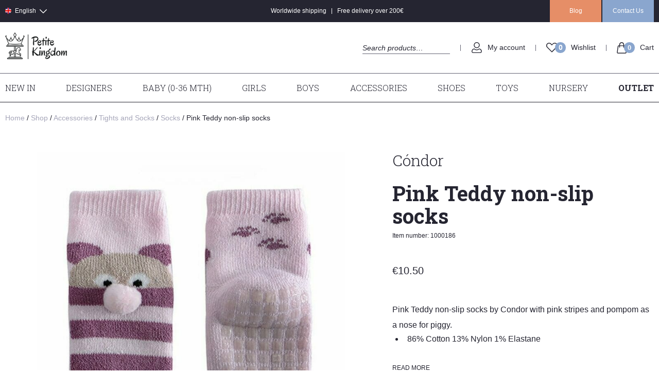

--- FILE ---
content_type: text/html; charset=UTF-8
request_url: https://petitekingdom.com/shop/pink-teddy-non-slip-socks/
body_size: 78073
content:
<!doctype html>
<html lang="en-US">
<head>
	<meta charset="UTF-8">
		<meta name="viewport" content="width=device-width, initial-scale=1">
	<link rel="profile" href="http://gmpg.org/xfn/11">
					<script>document.documentElement.className = document.documentElement.className + ' yes-js js_active js'</script>
			<meta name='robots' content='index, follow, max-image-preview:large, max-snippet:-1, max-video-preview:-1' />
<link rel="alternate" hreflang="en" href="https://petitekingdom.com/shop/pink-teddy-non-slip-socks/" />
<link rel="alternate" hreflang="lv" href="https://petitekingdom.com/lv/veikals/roza-siventina-neslidosas-zekes/" />
<link rel="alternate" hreflang="x-default" href="https://petitekingdom.com/shop/pink-teddy-non-slip-socks/" />

<!-- Google Tag Manager for WordPress by gtm4wp.com -->
<script data-cfasync="false" data-pagespeed-no-defer>
	var gtm4wp_datalayer_name = "dataLayer";
	var dataLayer = dataLayer || [];
	const gtm4wp_use_sku_instead = false;
	const gtm4wp_currency = 'EUR';
	const gtm4wp_product_per_impression = 10;
	const gtm4wp_clear_ecommerce = false;
</script>
<!-- End Google Tag Manager for WordPress by gtm4wp.com -->
	<!-- This site is optimized with the Yoast SEO Premium plugin v23.7 (Yoast SEO v23.7) - https://yoast.com/wordpress/plugins/seo/ -->
	<title>Pink Teddy non-slip socks &#8226; Petite Kingdom</title><link rel="preload" as="style" href="https://fonts.googleapis.com/css2?family=Roboto+Slab%3Awght%40300%3B400%3B700&#038;ver=6.6.2&#038;display=swap" /><link rel="stylesheet" href="https://fonts.googleapis.com/css2?family=Roboto+Slab%3Awght%40300%3B400%3B700&#038;ver=6.6.2&#038;display=swap" media="print" onload="this.media='all'" /><noscript><link rel="stylesheet" href="https://fonts.googleapis.com/css2?family=Roboto+Slab%3Awght%40300%3B400%3B700&#038;ver=6.6.2&#038;display=swap" /></noscript><link rel="stylesheet" href="https://petitekingdom.com/wp-content/cache/min/1/84d49514b33f282c8e53d274e639d3dd.css" media="all" data-minify="1" />
	<meta name="description" content="Pink Teddy non-slip socks by Condor with pink stripes and pompom as a nose for piggy. 86% Cotton 13% Nylon 1% Elastane Machine wash (30*C)Non- Slip" />
	<link rel="canonical" href="https://petitekingdom.com/shop/pink-teddy-non-slip-socks/" />
	<meta property="og:locale" content="en_US" />
	<meta property="og:type" content="article" />
	<meta property="og:title" content="Pink Teddy non-slip socks" />
	<meta property="og:description" content="Pink Teddy non-slip socks by Condor with pink stripes and pompom as a nose for piggy.   86% Cotton 13% Nylon 1% Elastane  Machine wash (30*C)  Non- Slip" />
	<meta property="og:url" content="https://petitekingdom.com/shop/pink-teddy-non-slip-socks/" />
	<meta property="og:site_name" content="Petite Kingdom" />
	<meta property="article:publisher" content="https://www.facebook.com/Petite-Kingdom-114272640862559" />
	<meta property="article:modified_time" content="2025-04-30T12:35:49+00:00" />
	<meta property="og:image" content="https://petitekingdom.com/wp-content/uploads/2021/09/pink-teddy-non-slip-socks-condor.jpg" />
	<meta property="og:image:width" content="800" />
	<meta property="og:image:height" content="800" />
	<meta property="og:image:type" content="image/jpeg" />
	<meta name="twitter:card" content="summary_large_image" />
	<script type="application/ld+json" class="yoast-schema-graph">{"@context":"https://schema.org","@graph":[{"@type":"WebPage","@id":"https://petitekingdom.com/shop/pink-teddy-non-slip-socks/","url":"https://petitekingdom.com/shop/pink-teddy-non-slip-socks/","name":"Pink Teddy non-slip socks &#8226; Petite Kingdom","isPartOf":{"@id":"https://petitekingdom.com/#website"},"primaryImageOfPage":{"@id":"https://petitekingdom.com/shop/pink-teddy-non-slip-socks/#primaryimage"},"image":{"@id":"https://petitekingdom.com/shop/pink-teddy-non-slip-socks/#primaryimage"},"thumbnailUrl":"https://petitekingdom.com/wp-content/uploads/2021/09/pink-teddy-non-slip-socks-condor.jpg","datePublished":"2021-09-30T06:57:16+00:00","dateModified":"2025-04-30T12:35:49+00:00","description":"Pink Teddy non-slip socks by Condor with pink stripes and pompom as a nose for piggy. 86% Cotton 13% Nylon 1% Elastane Machine wash (30*C)Non- Slip","breadcrumb":{"@id":"https://petitekingdom.com/shop/pink-teddy-non-slip-socks/#breadcrumb"},"inLanguage":"en-US","potentialAction":[{"@type":"ReadAction","target":["https://petitekingdom.com/shop/pink-teddy-non-slip-socks/"]}]},{"@type":"ImageObject","inLanguage":"en-US","@id":"https://petitekingdom.com/shop/pink-teddy-non-slip-socks/#primaryimage","url":"https://petitekingdom.com/wp-content/uploads/2021/09/pink-teddy-non-slip-socks-condor.jpg","contentUrl":"https://petitekingdom.com/wp-content/uploads/2021/09/pink-teddy-non-slip-socks-condor.jpg","width":800,"height":800,"caption":"Pink Teddy non-slip socks - Cóndor"},{"@type":"BreadcrumbList","@id":"https://petitekingdom.com/shop/pink-teddy-non-slip-socks/#breadcrumb","itemListElement":[{"@type":"ListItem","position":1,"name":"Home","item":"https://linen-spoonbill-297917.hostingersite.com/"},{"@type":"ListItem","position":2,"name":"Shop","item":"https://petitekingdom.com/shop/"},{"@type":"ListItem","position":3,"name":"Pink Teddy non-slip socks"}]},{"@type":"WebSite","@id":"https://petitekingdom.com/#website","url":"https://petitekingdom.com/","name":"Petite Kingdom","description":"There is no limit to children’s imagination","publisher":{"@id":"https://petitekingdom.com/#organization"},"potentialAction":[{"@type":"SearchAction","target":{"@type":"EntryPoint","urlTemplate":"https://petitekingdom.com/?s={search_term_string}"},"query-input":{"@type":"PropertyValueSpecification","valueRequired":true,"valueName":"search_term_string"}}],"inLanguage":"en-US"},{"@type":"Organization","@id":"https://petitekingdom.com/#organization","name":"Petite Kingdom","url":"https://petitekingdom.com/","logo":{"@type":"ImageObject","inLanguage":"en-US","@id":"https://petitekingdom.com/#/schema/logo/image/","url":"https://petitekingdom.com/wp-content/uploads/2021/04/PT_logo_blackPNG.png","contentUrl":"https://petitekingdom.com/wp-content/uploads/2021/04/PT_logo_blackPNG.png","width":1158,"height":500,"caption":"Petite Kingdom"},"image":{"@id":"https://petitekingdom.com/#/schema/logo/image/"},"sameAs":["https://www.facebook.com/Petite-Kingdom-114272640862559","https://www.instagram.com/petite_kingdom/"]}]}</script>
	<!-- / Yoast SEO Premium plugin. -->


<link rel='dns-prefetch' href='//cdn.jsdelivr.net' />
<link rel='dns-prefetch' href='//unpkg.com' />
<link rel='dns-prefetch' href='//fonts.googleapis.com' />
<link rel='dns-prefetch' href='//use.fontawesome.com' />
<link href='https://fonts.gstatic.com' crossorigin rel='preconnect' />
<link rel="alternate" type="application/rss+xml" title="Petite Kingdom &raquo; Feed" href="https://petitekingdom.com/feed/" />
<link rel="alternate" type="application/rss+xml" title="Petite Kingdom &raquo; Comments Feed" href="https://petitekingdom.com/comments/feed/" />
		<style id="content-control-block-styles">
			@media (max-width: 640px) {
	.cc-hide-on-mobile {
		display: none !important;
	}
}
@media (min-width: 641px) and (max-width: 920px) {
	.cc-hide-on-tablet {
		display: none !important;
	}
}
@media (min-width: 921px) and (max-width: 1440px) {
	.cc-hide-on-desktop {
		display: none !important;
	}
}		</style>
		
<style id='wp-emoji-styles-inline-css' type='text/css'>

	img.wp-smiley, img.emoji {
		display: inline !important;
		border: none !important;
		box-shadow: none !important;
		height: 1em !important;
		width: 1em !important;
		margin: 0 0.07em !important;
		vertical-align: -0.1em !important;
		background: none !important;
		padding: 0 !important;
	}
</style>




<style id='yith-wcwl-main-inline-css' type='text/css'>
 :root { --color-add-to-wishlist-background: rgba(51,51,51,0); --color-add-to-wishlist-text: rgb(37,37,49); --color-add-to-wishlist-border: rgba(51,51,51,0); --color-add-to-wishlist-background-hover: rgba(51,51,51,0); --color-add-to-wishlist-text-hover: rgb(138,166,206); --color-add-to-wishlist-border-hover: rgba(51,51,51,0); --rounded-corners-radius: 16px; --color-add-to-cart-background: #333333; --color-add-to-cart-text: #FFFFFF; --color-add-to-cart-border: #333333; --color-add-to-cart-background-hover: #4F4F4F; --color-add-to-cart-text-hover: #FFFFFF; --color-add-to-cart-border-hover: #4F4F4F; --add-to-cart-rounded-corners-radius: 16px; --color-button-style-1-background: #333333; --color-button-style-1-text: #FFFFFF; --color-button-style-1-border: #333333; --color-button-style-1-background-hover: #4F4F4F; --color-button-style-1-text-hover: #FFFFFF; --color-button-style-1-border-hover: #4F4F4F; --color-button-style-2-background: #333333; --color-button-style-2-text: #FFFFFF; --color-button-style-2-border: #333333; --color-button-style-2-background-hover: #4F4F4F; --color-button-style-2-text-hover: #FFFFFF; --color-button-style-2-border-hover: #4F4F4F; --color-wishlist-table-background: #FFFFFF; --color-wishlist-table-text: #6d6c6c; --color-wishlist-table-border: #FFFFFF; --color-headers-background: #F4F4F4; --color-share-button-color: #FFFFFF; --color-share-button-color-hover: #FFFFFF; --color-fb-button-background: #39599E; --color-fb-button-background-hover: #595A5A; --color-tw-button-background: #45AFE2; --color-tw-button-background-hover: #595A5A; --color-pr-button-background: #AB2E31; --color-pr-button-background-hover: #595A5A; --color-em-button-background: #FBB102; --color-em-button-background-hover: #595A5A; --color-wa-button-background: #00A901; --color-wa-button-background-hover: #595A5A; --feedback-duration: 3s } 
 :root { --color-add-to-wishlist-background: rgba(51,51,51,0); --color-add-to-wishlist-text: rgb(37,37,49); --color-add-to-wishlist-border: rgba(51,51,51,0); --color-add-to-wishlist-background-hover: rgba(51,51,51,0); --color-add-to-wishlist-text-hover: rgb(138,166,206); --color-add-to-wishlist-border-hover: rgba(51,51,51,0); --rounded-corners-radius: 16px; --color-add-to-cart-background: #333333; --color-add-to-cart-text: #FFFFFF; --color-add-to-cart-border: #333333; --color-add-to-cart-background-hover: #4F4F4F; --color-add-to-cart-text-hover: #FFFFFF; --color-add-to-cart-border-hover: #4F4F4F; --add-to-cart-rounded-corners-radius: 16px; --color-button-style-1-background: #333333; --color-button-style-1-text: #FFFFFF; --color-button-style-1-border: #333333; --color-button-style-1-background-hover: #4F4F4F; --color-button-style-1-text-hover: #FFFFFF; --color-button-style-1-border-hover: #4F4F4F; --color-button-style-2-background: #333333; --color-button-style-2-text: #FFFFFF; --color-button-style-2-border: #333333; --color-button-style-2-background-hover: #4F4F4F; --color-button-style-2-text-hover: #FFFFFF; --color-button-style-2-border-hover: #4F4F4F; --color-wishlist-table-background: #FFFFFF; --color-wishlist-table-text: #6d6c6c; --color-wishlist-table-border: #FFFFFF; --color-headers-background: #F4F4F4; --color-share-button-color: #FFFFFF; --color-share-button-color-hover: #FFFFFF; --color-fb-button-background: #39599E; --color-fb-button-background-hover: #595A5A; --color-tw-button-background: #45AFE2; --color-tw-button-background-hover: #595A5A; --color-pr-button-background: #AB2E31; --color-pr-button-background-hover: #595A5A; --color-em-button-background: #FBB102; --color-em-button-background-hover: #595A5A; --color-wa-button-background: #00A901; --color-wa-button-background-hover: #595A5A; --feedback-duration: 3s } 
</style>


<style id='classic-theme-styles-inline-css' type='text/css'>
/*! This file is auto-generated */
.wp-block-button__link{color:#fff;background-color:#32373c;border-radius:9999px;box-shadow:none;text-decoration:none;padding:calc(.667em + 2px) calc(1.333em + 2px);font-size:1.125em}.wp-block-file__button{background:#32373c;color:#fff;text-decoration:none}
</style>
<style id='global-styles-inline-css' type='text/css'>
:root{--wp--preset--aspect-ratio--square: 1;--wp--preset--aspect-ratio--4-3: 4/3;--wp--preset--aspect-ratio--3-4: 3/4;--wp--preset--aspect-ratio--3-2: 3/2;--wp--preset--aspect-ratio--2-3: 2/3;--wp--preset--aspect-ratio--16-9: 16/9;--wp--preset--aspect-ratio--9-16: 9/16;--wp--preset--color--black: #000000;--wp--preset--color--cyan-bluish-gray: #abb8c3;--wp--preset--color--white: #ffffff;--wp--preset--color--pale-pink: #f78da7;--wp--preset--color--vivid-red: #cf2e2e;--wp--preset--color--luminous-vivid-orange: #ff6900;--wp--preset--color--luminous-vivid-amber: #fcb900;--wp--preset--color--light-green-cyan: #7bdcb5;--wp--preset--color--vivid-green-cyan: #00d084;--wp--preset--color--pale-cyan-blue: #8ed1fc;--wp--preset--color--vivid-cyan-blue: #0693e3;--wp--preset--color--vivid-purple: #9b51e0;--wp--preset--gradient--vivid-cyan-blue-to-vivid-purple: linear-gradient(135deg,rgba(6,147,227,1) 0%,rgb(155,81,224) 100%);--wp--preset--gradient--light-green-cyan-to-vivid-green-cyan: linear-gradient(135deg,rgb(122,220,180) 0%,rgb(0,208,130) 100%);--wp--preset--gradient--luminous-vivid-amber-to-luminous-vivid-orange: linear-gradient(135deg,rgba(252,185,0,1) 0%,rgba(255,105,0,1) 100%);--wp--preset--gradient--luminous-vivid-orange-to-vivid-red: linear-gradient(135deg,rgba(255,105,0,1) 0%,rgb(207,46,46) 100%);--wp--preset--gradient--very-light-gray-to-cyan-bluish-gray: linear-gradient(135deg,rgb(238,238,238) 0%,rgb(169,184,195) 100%);--wp--preset--gradient--cool-to-warm-spectrum: linear-gradient(135deg,rgb(74,234,220) 0%,rgb(151,120,209) 20%,rgb(207,42,186) 40%,rgb(238,44,130) 60%,rgb(251,105,98) 80%,rgb(254,248,76) 100%);--wp--preset--gradient--blush-light-purple: linear-gradient(135deg,rgb(255,206,236) 0%,rgb(152,150,240) 100%);--wp--preset--gradient--blush-bordeaux: linear-gradient(135deg,rgb(254,205,165) 0%,rgb(254,45,45) 50%,rgb(107,0,62) 100%);--wp--preset--gradient--luminous-dusk: linear-gradient(135deg,rgb(255,203,112) 0%,rgb(199,81,192) 50%,rgb(65,88,208) 100%);--wp--preset--gradient--pale-ocean: linear-gradient(135deg,rgb(255,245,203) 0%,rgb(182,227,212) 50%,rgb(51,167,181) 100%);--wp--preset--gradient--electric-grass: linear-gradient(135deg,rgb(202,248,128) 0%,rgb(113,206,126) 100%);--wp--preset--gradient--midnight: linear-gradient(135deg,rgb(2,3,129) 0%,rgb(40,116,252) 100%);--wp--preset--font-size--small: 13px;--wp--preset--font-size--medium: 20px;--wp--preset--font-size--large: 36px;--wp--preset--font-size--x-large: 42px;--wp--preset--font-family--inter: "Inter", sans-serif;--wp--preset--font-family--cardo: Cardo;--wp--preset--spacing--20: 0.44rem;--wp--preset--spacing--30: 0.67rem;--wp--preset--spacing--40: 1rem;--wp--preset--spacing--50: 1.5rem;--wp--preset--spacing--60: 2.25rem;--wp--preset--spacing--70: 3.38rem;--wp--preset--spacing--80: 5.06rem;--wp--preset--shadow--natural: 6px 6px 9px rgba(0, 0, 0, 0.2);--wp--preset--shadow--deep: 12px 12px 50px rgba(0, 0, 0, 0.4);--wp--preset--shadow--sharp: 6px 6px 0px rgba(0, 0, 0, 0.2);--wp--preset--shadow--outlined: 6px 6px 0px -3px rgba(255, 255, 255, 1), 6px 6px rgba(0, 0, 0, 1);--wp--preset--shadow--crisp: 6px 6px 0px rgba(0, 0, 0, 1);}:where(.is-layout-flex){gap: 0.5em;}:where(.is-layout-grid){gap: 0.5em;}body .is-layout-flex{display: flex;}.is-layout-flex{flex-wrap: wrap;align-items: center;}.is-layout-flex > :is(*, div){margin: 0;}body .is-layout-grid{display: grid;}.is-layout-grid > :is(*, div){margin: 0;}:where(.wp-block-columns.is-layout-flex){gap: 2em;}:where(.wp-block-columns.is-layout-grid){gap: 2em;}:where(.wp-block-post-template.is-layout-flex){gap: 1.25em;}:where(.wp-block-post-template.is-layout-grid){gap: 1.25em;}.has-black-color{color: var(--wp--preset--color--black) !important;}.has-cyan-bluish-gray-color{color: var(--wp--preset--color--cyan-bluish-gray) !important;}.has-white-color{color: var(--wp--preset--color--white) !important;}.has-pale-pink-color{color: var(--wp--preset--color--pale-pink) !important;}.has-vivid-red-color{color: var(--wp--preset--color--vivid-red) !important;}.has-luminous-vivid-orange-color{color: var(--wp--preset--color--luminous-vivid-orange) !important;}.has-luminous-vivid-amber-color{color: var(--wp--preset--color--luminous-vivid-amber) !important;}.has-light-green-cyan-color{color: var(--wp--preset--color--light-green-cyan) !important;}.has-vivid-green-cyan-color{color: var(--wp--preset--color--vivid-green-cyan) !important;}.has-pale-cyan-blue-color{color: var(--wp--preset--color--pale-cyan-blue) !important;}.has-vivid-cyan-blue-color{color: var(--wp--preset--color--vivid-cyan-blue) !important;}.has-vivid-purple-color{color: var(--wp--preset--color--vivid-purple) !important;}.has-black-background-color{background-color: var(--wp--preset--color--black) !important;}.has-cyan-bluish-gray-background-color{background-color: var(--wp--preset--color--cyan-bluish-gray) !important;}.has-white-background-color{background-color: var(--wp--preset--color--white) !important;}.has-pale-pink-background-color{background-color: var(--wp--preset--color--pale-pink) !important;}.has-vivid-red-background-color{background-color: var(--wp--preset--color--vivid-red) !important;}.has-luminous-vivid-orange-background-color{background-color: var(--wp--preset--color--luminous-vivid-orange) !important;}.has-luminous-vivid-amber-background-color{background-color: var(--wp--preset--color--luminous-vivid-amber) !important;}.has-light-green-cyan-background-color{background-color: var(--wp--preset--color--light-green-cyan) !important;}.has-vivid-green-cyan-background-color{background-color: var(--wp--preset--color--vivid-green-cyan) !important;}.has-pale-cyan-blue-background-color{background-color: var(--wp--preset--color--pale-cyan-blue) !important;}.has-vivid-cyan-blue-background-color{background-color: var(--wp--preset--color--vivid-cyan-blue) !important;}.has-vivid-purple-background-color{background-color: var(--wp--preset--color--vivid-purple) !important;}.has-black-border-color{border-color: var(--wp--preset--color--black) !important;}.has-cyan-bluish-gray-border-color{border-color: var(--wp--preset--color--cyan-bluish-gray) !important;}.has-white-border-color{border-color: var(--wp--preset--color--white) !important;}.has-pale-pink-border-color{border-color: var(--wp--preset--color--pale-pink) !important;}.has-vivid-red-border-color{border-color: var(--wp--preset--color--vivid-red) !important;}.has-luminous-vivid-orange-border-color{border-color: var(--wp--preset--color--luminous-vivid-orange) !important;}.has-luminous-vivid-amber-border-color{border-color: var(--wp--preset--color--luminous-vivid-amber) !important;}.has-light-green-cyan-border-color{border-color: var(--wp--preset--color--light-green-cyan) !important;}.has-vivid-green-cyan-border-color{border-color: var(--wp--preset--color--vivid-green-cyan) !important;}.has-pale-cyan-blue-border-color{border-color: var(--wp--preset--color--pale-cyan-blue) !important;}.has-vivid-cyan-blue-border-color{border-color: var(--wp--preset--color--vivid-cyan-blue) !important;}.has-vivid-purple-border-color{border-color: var(--wp--preset--color--vivid-purple) !important;}.has-vivid-cyan-blue-to-vivid-purple-gradient-background{background: var(--wp--preset--gradient--vivid-cyan-blue-to-vivid-purple) !important;}.has-light-green-cyan-to-vivid-green-cyan-gradient-background{background: var(--wp--preset--gradient--light-green-cyan-to-vivid-green-cyan) !important;}.has-luminous-vivid-amber-to-luminous-vivid-orange-gradient-background{background: var(--wp--preset--gradient--luminous-vivid-amber-to-luminous-vivid-orange) !important;}.has-luminous-vivid-orange-to-vivid-red-gradient-background{background: var(--wp--preset--gradient--luminous-vivid-orange-to-vivid-red) !important;}.has-very-light-gray-to-cyan-bluish-gray-gradient-background{background: var(--wp--preset--gradient--very-light-gray-to-cyan-bluish-gray) !important;}.has-cool-to-warm-spectrum-gradient-background{background: var(--wp--preset--gradient--cool-to-warm-spectrum) !important;}.has-blush-light-purple-gradient-background{background: var(--wp--preset--gradient--blush-light-purple) !important;}.has-blush-bordeaux-gradient-background{background: var(--wp--preset--gradient--blush-bordeaux) !important;}.has-luminous-dusk-gradient-background{background: var(--wp--preset--gradient--luminous-dusk) !important;}.has-pale-ocean-gradient-background{background: var(--wp--preset--gradient--pale-ocean) !important;}.has-electric-grass-gradient-background{background: var(--wp--preset--gradient--electric-grass) !important;}.has-midnight-gradient-background{background: var(--wp--preset--gradient--midnight) !important;}.has-small-font-size{font-size: var(--wp--preset--font-size--small) !important;}.has-medium-font-size{font-size: var(--wp--preset--font-size--medium) !important;}.has-large-font-size{font-size: var(--wp--preset--font-size--large) !important;}.has-x-large-font-size{font-size: var(--wp--preset--font-size--x-large) !important;}
:where(.wp-block-post-template.is-layout-flex){gap: 1.25em;}:where(.wp-block-post-template.is-layout-grid){gap: 1.25em;}
:where(.wp-block-columns.is-layout-flex){gap: 2em;}:where(.wp-block-columns.is-layout-grid){gap: 2em;}
:root :where(.wp-block-pullquote){font-size: 1.5em;line-height: 1.6;}
</style>




<link rel='stylesheet' id='woocommerce-smallscreen-css' href='https://petitekingdom.com/wp-content/plugins/woocommerce/assets/css/woocommerce-smallscreen.css?ver=9.3.3' type='text/css' media='only screen and (max-width: 768px)' />

<style id='woocommerce-inline-inline-css' type='text/css'>
.woocommerce form .form-row .required { visibility: visible; }
</style>








<style id='jet-woo-builder-inline-css' type='text/css'>
@font-face {
			font-family: "WooCommerce";
			src: url("https://petitekingdom.com/wp-content/plugins/woocommerce/assets/fonts/WooCommerce.eot");
			src: url("https://petitekingdom.com/wp-content/plugins/woocommerce/assets/fonts/WooCommerce.eot?#iefix") format("embedded-opentype"),
				url("https://petitekingdom.com/wp-content/plugins/woocommerce/assets/fonts/WooCommerce.woff") format("woff"),
				url("https://petitekingdom.com/wp-content/plugins/woocommerce/assets/fonts/WooCommerce.ttf") format("truetype"),
				url("https://petitekingdom.com/wp-content/plugins/woocommerce/assets/fonts/WooCommerce.svg#WooCommerce") format("svg");
			font-weight: normal;
			font-style: normal;
			}
</style>








<script type="text/javascript">
            window._nslDOMReady = function (callback) {
                if ( document.readyState === "complete" || document.readyState === "interactive" ) {
                    callback();
                } else {
                    document.addEventListener( "DOMContentLoaded", callback );
                }
            };
            </script><script type="text/javascript" src="https://petitekingdom.com/wp-includes/js/jquery/jquery.min.js?ver=3.7.1" id="jquery-core-js" defer></script>
<script type="text/javascript" src="https://petitekingdom.com/wp-includes/js/jquery/jquery-migrate.min.js?ver=3.4.1" id="jquery-migrate-js" defer></script>
<script type="text/javascript" id="MC_BLOCKS_SWITCHER-js-before">
/* <![CDATA[ */
const MC_BLOCKS_SWITCHER = {"country":"LV"}
/* ]]> */
</script>
<script data-minify="1" type="text/javascript" src="https://petitekingdom.com/wp-content/cache/min/1/wp-content/plugins/makecommerce/payment/gateway/woocommerce/blocks/js/mc_blocks_payment_switcher.js?ver=1764229833" id="MC_BLOCKS_SWITCHER-js" defer></script>
<script type="text/javascript" id="wpml-cookie-js-extra">
/* <![CDATA[ */
var wpml_cookies = {"wp-wpml_current_language":{"value":"en","expires":1,"path":"\/"}};
var wpml_cookies = {"wp-wpml_current_language":{"value":"en","expires":1,"path":"\/"}};
/* ]]> */
</script>
<script data-minify="1" type="text/javascript" src="https://petitekingdom.com/wp-content/cache/min/1/wp-content/plugins/sitepress-multilingual-cms/res/js/cookies/language-cookie.js?ver=1764229833" id="wpml-cookie-js" defer="defer" data-wp-strategy="defer"></script>
<script type="text/javascript" id="MC_PARCELMACHINE_SEARCHABLE_JS-js-before">
/* <![CDATA[ */
const MC_PARCELMACHINE_SEARCHABLE_JS = [{"placeholder":"-- select parcel machine --"}]
/* ]]> */
</script>
<script data-minify="1" type="text/javascript" src="https://petitekingdom.com/wp-content/cache/min/1/wp-content/plugins/makecommerce/shipping/js/parcelmachine_searchable.js?ver=1764229833" id="MC_PARCELMACHINE_SEARCHABLE_JS-js" defer></script>
<script data-minify="1" type="text/javascript" src="https://petitekingdom.com/wp-content/cache/min/1/wp-content/plugins/makecommerce/shipping/js/parcelmachine.js?ver=1764229833" id="MC_PARCELMACHINE_JS-js" defer></script>
<script type="text/javascript" id="woo-shipping-dpd-baltic-js-extra">
/* <![CDATA[ */
var dpd = {"fe_ajax_nonce":"c8a4a35994","ajax_url":"\/wp-admin\/admin-ajax.php"};
/* ]]> */
</script>
<script data-minify="1" type="text/javascript" src="https://petitekingdom.com/wp-content/cache/min/1/wp-content/plugins/woo-shipping-dpd-baltic/public/js/dpd-public.js?ver=1764229833" id="woo-shipping-dpd-baltic-js" defer></script>
<script type="text/javascript" src="https://petitekingdom.com/wp-content/plugins/woocommerce/assets/js/jquery-blockui/jquery.blockUI.min.js?ver=2.7.0-wc.9.3.3" id="jquery-blockui-js" defer="defer" data-wp-strategy="defer"></script>
<script type="text/javascript" id="wc-add-to-cart-js-extra">
/* <![CDATA[ */
var wc_add_to_cart_params = {"ajax_url":"\/wp-admin\/admin-ajax.php","wc_ajax_url":"\/?wc-ajax=%%endpoint%%","i18n_view_cart":"View cart","cart_url":"https:\/\/petitekingdom.com\/cart\/","is_cart":"","cart_redirect_after_add":"no"};
/* ]]> */
</script>
<script type="text/javascript" src="https://petitekingdom.com/wp-content/plugins/woocommerce/assets/js/frontend/add-to-cart.min.js?ver=9.3.3" id="wc-add-to-cart-js" defer="defer" data-wp-strategy="defer"></script>
<script type="text/javascript" src="https://petitekingdom.com/wp-content/plugins/woocommerce/assets/js/zoom/jquery.zoom.min.js?ver=1.7.21-wc.9.3.3" id="zoom-js" defer="defer" data-wp-strategy="defer"></script>
<script type="text/javascript" src="https://petitekingdom.com/wp-content/plugins/woocommerce/assets/js/flexslider/jquery.flexslider.min.js?ver=2.7.2-wc.9.3.3" id="flexslider-js" defer="defer" data-wp-strategy="defer"></script>
<script type="text/javascript" id="wc-single-product-js-extra">
/* <![CDATA[ */
var wc_single_product_params = {"i18n_required_rating_text":"Please select a rating","review_rating_required":"yes","flexslider":{"rtl":false,"animation":"fade","smoothHeight":true,"directionNav":true,"controlNav":"thumbnails","slideshow":false,"animationSpeed":500,"animationLoop":true,"allowOneSlide":false},"zoom_enabled":"1","zoom_options":[],"photoswipe_enabled":"","photoswipe_options":{"shareEl":false,"closeOnScroll":false,"history":false,"hideAnimationDuration":0,"showAnimationDuration":0},"flexslider_enabled":"1"};
/* ]]> */
</script>
<script type="text/javascript" src="https://petitekingdom.com/wp-content/plugins/woocommerce/assets/js/frontend/single-product.min.js?ver=9.3.3" id="wc-single-product-js" defer="defer" data-wp-strategy="defer"></script>
<script type="text/javascript" src="https://petitekingdom.com/wp-content/plugins/woocommerce/assets/js/js-cookie/js.cookie.min.js?ver=2.1.4-wc.9.3.3" id="js-cookie-js" defer="defer" data-wp-strategy="defer"></script>
<script type="text/javascript" id="woocommerce-js-extra">
/* <![CDATA[ */
var woocommerce_params = {"ajax_url":"\/wp-admin\/admin-ajax.php","wc_ajax_url":"\/?wc-ajax=%%endpoint%%"};
/* ]]> */
</script>
<script type="text/javascript" src="https://petitekingdom.com/wp-content/plugins/woocommerce/assets/js/frontend/woocommerce.min.js?ver=9.3.3" id="woocommerce-js" defer="defer" data-wp-strategy="defer"></script>
<script type="text/javascript" id="wc-settings-dep-in-header-js-after">
/* <![CDATA[ */
console.warn( "Scripts that have a dependency on [wc-settings] must be loaded in the footer, mc-blocks-payments was registered to load in the header, but has been switched to load in the footer instead. See https://github.com/woocommerce/woocommerce-gutenberg-products-block/pull/5059" );
console.warn( "Scripts that have a dependency on [wc-settings] must be loaded in the footer, mc-blocks-parcelmachines was registered to load in the header, but has been switched to load in the footer instead. See https://github.com/woocommerce/woocommerce-gutenberg-products-block/pull/5059" );
/* ]]> */
</script>
<script type="text/javascript" src="https://petitekingdom.com/wp-content/themes/petitekingdom/assets/scripts/slick.min.js?ver=6.6.2" id="pk-slick-js" defer></script>
<script data-minify="1" type="text/javascript" src="https://petitekingdom.com/wp-content/cache/min/1/simplebar@latest/dist/simplebar.min.js?ver=1764229833" id="pk-simplebar-js-js" defer></script>
<link rel="https://api.w.org/" href="https://petitekingdom.com/wp-json/" /><link rel="alternate" title="JSON" type="application/json" href="https://petitekingdom.com/wp-json/wp/v2/product/17940" /><link rel='shortlink' href='https://petitekingdom.com/?p=17940' />
<link rel="alternate" title="oEmbed (JSON)" type="application/json+oembed" href="https://petitekingdom.com/wp-json/oembed/1.0/embed?url=https%3A%2F%2Fpetitekingdom.com%2Fshop%2Fpink-teddy-non-slip-socks%2F" />
<link rel="alternate" title="oEmbed (XML)" type="text/xml+oembed" href="https://petitekingdom.com/wp-json/oembed/1.0/embed?url=https%3A%2F%2Fpetitekingdom.com%2Fshop%2Fpink-teddy-non-slip-socks%2F&#038;format=xml" />
<meta name="generator" content="WPML ver:4.6.13 stt:1,31;" />
	<script>

				</script>
			
<!-- Google Tag Manager for WordPress by gtm4wp.com -->
<!-- GTM Container placement set to footer -->
<script data-cfasync="false" data-pagespeed-no-defer type="text/javascript">
	var dataLayer_content = {"pagePostType":"product","pagePostType2":"single-product","pagePostAuthor":"Petitekingdom admin","productRatingCounts":[],"productAverageRating":0,"productReviewCount":0,"productType":"variable","productIsVariable":1};
	dataLayer.push( dataLayer_content );
</script>
<script data-cfasync="false">
(function(w,d,s,l,i){w[l]=w[l]||[];w[l].push({'gtm.start':
new Date().getTime(),event:'gtm.js'});var f=d.getElementsByTagName(s)[0],
j=d.createElement(s),dl=l!='dataLayer'?'&l='+l:'';j.async=true;j.src=
'//www.googletagmanager.com/gtm.js?id='+i+dl;f.parentNode.insertBefore(j,f);
})(window,document,'script','dataLayer','GTM-KV2J3G9');
</script>
<!-- End Google Tag Manager for WordPress by gtm4wp.com -->	<noscript><style>.woocommerce-product-gallery{ opacity: 1 !important; }</style></noscript>
	<noscript><style>.lazyload[data-src]{display:none !important;}</style></noscript><style>.lazyload{background-image:none !important;}.lazyload:before{background-image:none !important;}</style><style id='wp-fonts-local' type='text/css'>
@font-face{font-family:Inter;font-style:normal;font-weight:300 900;font-display:fallback;src:url('https://petitekingdom.com/wp-content/plugins/woocommerce/assets/fonts/Inter-VariableFont_slnt,wght.woff2') format('woff2');font-stretch:normal;}
@font-face{font-family:Cardo;font-style:normal;font-weight:400;font-display:fallback;src:url('https://petitekingdom.com/wp-content/plugins/woocommerce/assets/fonts/cardo_normal_400.woff2') format('woff2');}
</style>
<link rel="icon" href="https://petitekingdom.com/wp-content/uploads/2021/04/cropped-Web_icon-1-100x100.png" sizes="32x32" />
<link rel="icon" href="https://petitekingdom.com/wp-content/uploads/2021/04/cropped-Web_icon-1-300x300.png" sizes="192x192" />
<link rel="apple-touch-icon" href="https://petitekingdom.com/wp-content/uploads/2021/04/cropped-Web_icon-1-300x300.png" />
<meta name="msapplication-TileImage" content="https://petitekingdom.com/wp-content/uploads/2021/04/cropped-Web_icon-1-300x300.png" />
<style type="text/css">div.nsl-container[data-align="left"] {
    text-align: left;
}

div.nsl-container[data-align="center"] {
    text-align: center;
}

div.nsl-container[data-align="right"] {
    text-align: right;
}


div.nsl-container div.nsl-container-buttons a[data-plugin="nsl"] {
    text-decoration: none;
    box-shadow: none;
    border: 0;
}

div.nsl-container .nsl-container-buttons {
    display: flex;
    padding: 5px 0;
}

div.nsl-container.nsl-container-block .nsl-container-buttons {
    display: inline-grid;
    grid-template-columns: minmax(145px, auto);
}

div.nsl-container-block-fullwidth .nsl-container-buttons {
    flex-flow: column;
    align-items: center;
}

div.nsl-container-block-fullwidth .nsl-container-buttons a,
div.nsl-container-block .nsl-container-buttons a {
    flex: 1 1 auto;
    display: block;
    margin: 5px 0;
    width: 100%;
}

div.nsl-container-inline {
    margin: -5px;
    text-align: left;
}

div.nsl-container-inline .nsl-container-buttons {
    justify-content: center;
    flex-wrap: wrap;
}

div.nsl-container-inline .nsl-container-buttons a {
    margin: 5px;
    display: inline-block;
}

div.nsl-container-grid .nsl-container-buttons {
    flex-flow: row;
    align-items: center;
    flex-wrap: wrap;
}

div.nsl-container-grid .nsl-container-buttons a {
    flex: 1 1 auto;
    display: block;
    margin: 5px;
    max-width: 280px;
    width: 100%;
}

@media only screen and (min-width: 650px) {
    div.nsl-container-grid .nsl-container-buttons a {
        width: auto;
    }
}

div.nsl-container .nsl-button {
    cursor: pointer;
    vertical-align: top;
    border-radius: 4px;
}

div.nsl-container .nsl-button-default {
    color: #fff;
    display: flex;
}

div.nsl-container .nsl-button-icon {
    display: inline-block;
}

div.nsl-container .nsl-button-svg-container {
    flex: 0 0 auto;
    padding: 8px;
    display: flex;
    align-items: center;
}

div.nsl-container svg {
    height: 24px;
    width: 24px;
    vertical-align: top;
}

div.nsl-container .nsl-button-default div.nsl-button-label-container {
    margin: 0 24px 0 12px;
    padding: 10px 0;
    font-family: Helvetica, Arial, sans-serif;
    font-size: 16px;
    line-height: 20px;
    letter-spacing: .25px;
    overflow: hidden;
    text-align: center;
    text-overflow: clip;
    white-space: nowrap;
    flex: 1 1 auto;
    -webkit-font-smoothing: antialiased;
    -moz-osx-font-smoothing: grayscale;
    text-transform: none;
    display: inline-block;
}

div.nsl-container .nsl-button-google[data-skin="dark"] .nsl-button-svg-container {
    margin: 1px;
    padding: 7px;
    border-radius: 3px;
    background: #fff;
}

div.nsl-container .nsl-button-google[data-skin="light"] {
    border-radius: 1px;
    box-shadow: 0 1px 5px 0 rgba(0, 0, 0, .25);
    color: RGBA(0, 0, 0, 0.54);
}

div.nsl-container .nsl-button-apple .nsl-button-svg-container {
    padding: 0 6px;
}

div.nsl-container .nsl-button-apple .nsl-button-svg-container svg {
    height: 40px;
    width: auto;
}

div.nsl-container .nsl-button-apple[data-skin="light"] {
    color: #000;
    box-shadow: 0 0 0 1px #000;
}

div.nsl-container .nsl-button-facebook[data-skin="white"] {
    color: #000;
    box-shadow: inset 0 0 0 1px #000;
}

div.nsl-container .nsl-button-facebook[data-skin="light"] {
    color: #1877F2;
    box-shadow: inset 0 0 0 1px #1877F2;
}

div.nsl-container .nsl-button-spotify[data-skin="white"] {
    color: #191414;
    box-shadow: inset 0 0 0 1px #191414;
}

div.nsl-container .nsl-button-apple div.nsl-button-label-container {
    font-size: 17px;
    font-family: -apple-system, BlinkMacSystemFont, "Segoe UI", Roboto, Helvetica, Arial, sans-serif, "Apple Color Emoji", "Segoe UI Emoji", "Segoe UI Symbol";
}

div.nsl-container .nsl-button-slack div.nsl-button-label-container {
    font-size: 17px;
    font-family: -apple-system, BlinkMacSystemFont, "Segoe UI", Roboto, Helvetica, Arial, sans-serif, "Apple Color Emoji", "Segoe UI Emoji", "Segoe UI Symbol";
}

div.nsl-container .nsl-button-slack[data-skin="light"] {
    color: #000000;
    box-shadow: inset 0 0 0 1px #DDDDDD;
}

div.nsl-container .nsl-button-tiktok[data-skin="light"] {
    color: #161823;
    box-shadow: 0 0 0 1px rgba(22, 24, 35, 0.12);
}


div.nsl-container .nsl-button-kakao {
    color: rgba(0, 0, 0, 0.85);
}

.nsl-clear {
    clear: both;
}

.nsl-container {
    clear: both;
}

.nsl-disabled-provider .nsl-button {
    filter: grayscale(1);
    opacity: 0.8;
}

/*Button align start*/

div.nsl-container-inline[data-align="left"] .nsl-container-buttons {
    justify-content: flex-start;
}

div.nsl-container-inline[data-align="center"] .nsl-container-buttons {
    justify-content: center;
}

div.nsl-container-inline[data-align="right"] .nsl-container-buttons {
    justify-content: flex-end;
}


div.nsl-container-grid[data-align="left"] .nsl-container-buttons {
    justify-content: flex-start;
}

div.nsl-container-grid[data-align="center"] .nsl-container-buttons {
    justify-content: center;
}

div.nsl-container-grid[data-align="right"] .nsl-container-buttons {
    justify-content: flex-end;
}

div.nsl-container-grid[data-align="space-around"] .nsl-container-buttons {
    justify-content: space-around;
}

div.nsl-container-grid[data-align="space-between"] .nsl-container-buttons {
    justify-content: space-between;
}

/* Button align end*/

/* Redirect */

#nsl-redirect-overlay {
    display: flex;
    flex-direction: column;
    justify-content: center;
    align-items: center;
    position: fixed;
    z-index: 1000000;
    left: 0;
    top: 0;
    width: 100%;
    height: 100%;
    backdrop-filter: blur(1px);
    background-color: RGBA(0, 0, 0, .32);;
}

#nsl-redirect-overlay-container {
    display: flex;
    flex-direction: column;
    justify-content: center;
    align-items: center;
    background-color: white;
    padding: 30px;
    border-radius: 10px;
}

#nsl-redirect-overlay-spinner {
    content: '';
    display: block;
    margin: 20px;
    border: 9px solid RGBA(0, 0, 0, .6);
    border-top: 9px solid #fff;
    border-radius: 50%;
    box-shadow: inset 0 0 0 1px RGBA(0, 0, 0, .6), 0 0 0 1px RGBA(0, 0, 0, .6);
    width: 40px;
    height: 40px;
    animation: nsl-loader-spin 2s linear infinite;
}

@keyframes nsl-loader-spin {
    0% {
        transform: rotate(0deg)
    }
    to {
        transform: rotate(360deg)
    }
}

#nsl-redirect-overlay-title {
    font-family: -apple-system, BlinkMacSystemFont, "Segoe UI", Roboto, Oxygen-Sans, Ubuntu, Cantarell, "Helvetica Neue", sans-serif;
    font-size: 18px;
    font-weight: bold;
    color: #3C434A;
}

#nsl-redirect-overlay-text {
    font-family: -apple-system, BlinkMacSystemFont, "Segoe UI", Roboto, Oxygen-Sans, Ubuntu, Cantarell, "Helvetica Neue", sans-serif;
    text-align: center;
    font-size: 14px;
    color: #3C434A;
}

/* Redirect END*/</style><style type="text/css">/* Notice fallback */
#nsl-notices-fallback {
    position: fixed;
    right: 10px;
    top: 10px;
    z-index: 10000;
}

.admin-bar #nsl-notices-fallback {
    top: 42px;
}

#nsl-notices-fallback > div {
    position: relative;
    background: #fff;
    border-left: 4px solid #fff;
    box-shadow: 0 1px 1px 0 rgba(0, 0, 0, .1);
    margin: 5px 15px 2px;
    padding: 1px 20px;
}

#nsl-notices-fallback > div.error {
    display: block;
    border-left-color: #dc3232;
}

#nsl-notices-fallback > div.updated {
    display: block;
    border-left-color: #46b450;
}

#nsl-notices-fallback p {
    margin: .5em 0;
    padding: 2px;
}

#nsl-notices-fallback > div:after {
    position: absolute;
    right: 5px;
    top: 5px;
    content: '\00d7';
    display: block;
    height: 16px;
    width: 16px;
    line-height: 16px;
    text-align: center;
    font-size: 20px;
    cursor: pointer;
}</style>		<style type="text/css" id="wp-custom-css">
			body.home .jet-woo-products__inner-box img {
	height: 270px;
	object-fit:contain;
}

@media only screen and (max-width: 767px) {
 body.home .jet-woo-products__inner-box img {
	height: 150px;
	}
}

.sale-menu-label .jet-menu-title {
	color: red;
}

footer .elementor-field-type-submit{
	margin-top: 0 !important;
}		</style>
		    <meta name="facebook-domain-verification" content="yyx5h9f2gydnq66z8d9xbogiaow6av" />
    <meta name="google-site-verification" content="IqcfeB-DgL9e87G0Sv0kqsOJEXKE30KYwCvpRv8b4gk" />
</head>
<body class="product-template-default single single-product postid-17940 theme-petitekingdom woocommerce woocommerce-page woocommerce-no-js elementor-default elementor-kit-15">

<div class="header-placeholder">
    <header id="main-header" class="main-header" role="banner">
                    <div class="main-header__top-bar show-for-medium">
                <div class="row main-header__top-bar-inner">
                    <div class="column main-header__top-bar-inner-column main-header__top-bar-inner-column--left">
                        <div id="icl_lang_sel_widget-2" class="widget widget_icl_lang_sel_widget">
<div class="wpml-ls-sidebars-header-top-bar-left wpml-ls wpml-ls-legacy-list-horizontal">
	<ul><li class="wpml-ls-slot-header-top-bar-left wpml-ls-item wpml-ls-item-en wpml-ls-current-language wpml-ls-first-item wpml-ls-item-legacy-list-horizontal">
				<a href="https://petitekingdom.com/shop/pink-teddy-non-slip-socks/" class="wpml-ls-link">
                                                        <img
            class="wpml-ls-flag lazyload"
            src="[data-uri]"
            alt=""
            width=18
            height=12
 data-src="https://petitekingdom.com/wp-content/plugins/sitepress-multilingual-cms/res/flags/en.png" decoding="async" data-eio-rwidth="18" data-eio-rheight="12" /><noscript><img
            class="wpml-ls-flag"
            src="https://petitekingdom.com/wp-content/plugins/sitepress-multilingual-cms/res/flags/en.png"
            alt=""
            width=18
            height=12
 data-eio="l" /></noscript><span class="wpml-ls-native">English</span></a>
			</li><li class="wpml-ls-slot-header-top-bar-left wpml-ls-item wpml-ls-item-lv wpml-ls-last-item wpml-ls-item-legacy-list-horizontal">
				<a href="https://petitekingdom.com/lv/veikals/roza-siventina-neslidosas-zekes/" class="wpml-ls-link">
                                                        <img
            class="wpml-ls-flag lazyload"
            src="[data-uri]"
            alt=""
            width=18
            height=12
 data-src="https://petitekingdom.com/wp-content/plugins/sitepress-multilingual-cms/res/flags/lv.png" decoding="async" data-eio-rwidth="18" data-eio-rheight="12" /><noscript><img
            class="wpml-ls-flag"
            src="https://petitekingdom.com/wp-content/plugins/sitepress-multilingual-cms/res/flags/lv.png"
            alt=""
            width=18
            height=12
 data-eio="l" /></noscript><span class="wpml-ls-native" lang="lv">Latviešu</span></a>
			</li></ul>
</div>
</div>                    </div>
                    <div class="column main-header__top-bar-inner-column main-header__top-bar-inner-column--center">
                        <div id="nav_menu-4" class="widget widget_nav_menu"><div class="menu-header-top-bar-center-menu-container"><ul id="menu-header-top-bar-center-menu" class="menu"><li id="menu-item-51583" class="menu-item menu-item-type-post_type menu-item-object-page menu-item-51583"><a href="https://petitekingdom.com/delivery-returns/">Worldwide shipping</a></li>
<li id="menu-item-51584" class="menu-item menu-item-type-post_type menu-item-object-page menu-item-51584"><a href="https://petitekingdom.com/delivery-returns/">Free delivery over 200€</a></li>
</ul></div></div>                    </div>
                    <div class="column main-header__top-bar-inner-column main-header__top-bar-inner-column--right">
                        <div id="nav_menu-5" class="widget widget_nav_menu"><div class="menu-header-top-bar-right-menu-container"><ul id="menu-header-top-bar-right-menu" class="menu"><li id="menu-item-22556" class="orange menu-item menu-item-type-post_type menu-item-object-page menu-item-22556"><a href="https://petitekingdom.com/lifestyle/">Blog</a></li>
<li id="menu-item-22557" class="blue menu-item menu-item-type-post_type menu-item-object-page menu-item-22557"><a href="https://petitekingdom.com/contact-us/">Contact Us</a></li>
</ul></div></div>                    </div>
                </div>
            </div>

            <div class="main-header__main-bar">
                <div class="row main-header__main-bar-inner">
                    <div class="column shrink main-header__main-bar-inner-column main-header__main-bar-inner-column--left">
                        <div class="mobile-menu-icon hide-for-medium">
                            <div class="header-hamburger-container">
                                <button type="button" class="hamburger">
                                    <span></span>
                                    <span class="show-for-sr">Menu</span>
                                </button>
                            </div>
                        </div>

                                                    <a href="https://petitekingdom.com"  class="main-header__main-bar-logo-link">
                                <img class="main-header__main-bar-logo lazyload" src="[data-uri]" alt="Petite Kingdom" data-src="https://petitekingdom.com/wp-content/uploads/2021/09/PT_logo_blackPNG_white.png" decoding="async" width="1158" height="500" data-eio-rwidth="1158" data-eio-rheight="500" /><noscript><img class="main-header__main-bar-logo" src="https://petitekingdom.com/wp-content/uploads/2021/09/PT_logo_blackPNG_white.png" alt="Petite Kingdom" data-eio="l" /></noscript>
                            </a>
                        

                                            </div>
                    <div class="column main-header__main-bar-inner-column main-header__main-bar-inner-column--right">
                        <div id="woocommerce_product_search-2" class="widget woocommerce widget_product_search"><h4 class="widgettitle">Search</h4><form role="search" method="get" class="woocommerce-product-search" action="https://petitekingdom.com/">
	<label class="screen-reader-text" for="woocommerce-product-search-field-0">Search for:</label>
	<input type="search" id="woocommerce-product-search-field-0" class="search-field" placeholder="Search products&hellip;" value="" name="s" />
	<button type="submit" value="Search">Search</button>
	<input type="hidden" name="post_type" value="product" />
</form>
</div>
                        <a class="my-account-link show-for-medium" href="https://petitekingdom.com/my-account/">My account</a>

                            <a href="https://petitekingdom.com/wishlist/?wishlist-action" id="header-wishlist" class="wishlist-block topbar__top-menu-item topbar__top-menu-item--wishlist wishlist-loading">
        <span class="wishlist-icon"></span>
        <span class="wishlist-counter" data-count="0">0</span>
        <span class="wishlist-title show-for-medium">Wishlist</span>
    </a>


                        
<a href="https://petitekingdom.com/cart/" class="wc-minicart">
	<span class="wc-minicart__icon"></span>
    <span id="mini-cart-count" class="wc-minicart__count">0</span>
    <span class="wc-minicart__title show-for-medium">Cart</span>
</a>                    </div>
                </div>
            </div>

                            <div class="main-header__main-menu show-for-medium">
                    <div class="row main-header__main-menu-inner">
                        <div class="column main-header__main-menu-inner-column">
                            <div id="nav_menu-6" class="widget widget_nav_menu"><div class="menu-main-menu-container"><ul id="menu-main-menu" class="menu"><li id="menu-item-25096" class="menu-item menu-item-type-taxonomy menu-item-object-product_cat menu-item-25096"><a href="https://petitekingdom.com/shop/new-in/">New In</a></li>
<li id="menu-item-1382" class="menu-item menu-item-type-custom menu-item-object-custom menu-item-has-children menu-item-1382"><a href="https://petitekingdom.com/designers/">Designers</a>
<ul class="sub-menu">
	<li id="menu-item-57730" class="menu-item menu-item-type-taxonomy menu-item-object-designers menu-item-57730"><a href="https://petitekingdom.com/designer/du-pareil-au-meme/">Du pareil Au Meme</a></li>
	<li id="menu-item-57733" class="menu-item menu-item-type-taxonomy menu-item-object-designers menu-item-57733"><a href="https://petitekingdom.com/designer/sergent-major/">Sergent Major</a></li>
	<li id="menu-item-44962" class="menu-item menu-item-type-taxonomy menu-item-object-designers menu-item-44962"><a href="https://petitekingdom.com/designer/molo/">MOLO</a></li>
	<li id="menu-item-46108" class="menu-item menu-item-type-taxonomy menu-item-object-designers menu-item-46108"><a href="https://petitekingdom.com/designer/wheat/">Wheat</a></li>
	<li id="menu-item-57735" class="menu-item menu-item-type-taxonomy menu-item-object-designers menu-item-57735"><a href="https://petitekingdom.com/designer/the-new/">The New</a></li>
	<li id="menu-item-57734" class="menu-item menu-item-type-taxonomy menu-item-object-designers menu-item-57734"><a href="https://petitekingdom.com/designer/soft-gallery/">Soft Gallery</a></li>
	<li id="menu-item-57731" class="menu-item menu-item-type-taxonomy menu-item-object-designers menu-item-57731"><a href="https://petitekingdom.com/designer/fabelab/">Fabelab</a></li>
	<li id="menu-item-22568" class="menu-item menu-item-type-taxonomy menu-item-object-designers menu-item-22568"><a href="https://petitekingdom.com/designer/condor/">Cóndor</a></li>
	<li id="menu-item-22569" class="menu-item menu-item-type-taxonomy menu-item-object-designers menu-item-22569"><a href="https://petitekingdom.com/designer/frugi/">Frugi</a></li>
	<li id="menu-item-23048" class="menu-item menu-item-type-taxonomy menu-item-object-designers menu-item-23048"><a href="https://petitekingdom.com/designer/steiff/">Steiff</a></li>
</ul>
</li>
<li id="menu-item-21225" class="menu-item menu-item-type-taxonomy menu-item-object-product_cat current-product-ancestor current-menu-parent current-product-parent menu-item-has-children menu-item-21225"><a href="https://petitekingdom.com/shop/baby/">Baby (0-36 mth)</a>
<ul class="sub-menu">
	<li id="menu-item-21567" class="menu-item menu-item-type-taxonomy menu-item-object-product_cat current-product-ancestor current-menu-parent current-product-parent menu-item-21567"><a href="https://petitekingdom.com/shop/baby/">Shop all</a></li>
	<li id="menu-item-21226" class="menu-item menu-item-type-taxonomy menu-item-object-product_cat menu-item-21226"><a href="https://petitekingdom.com/shop/baby/newborn-essentials/">Newborn Essentials</a></li>
	<li id="menu-item-21227" class="menu-item menu-item-type-taxonomy menu-item-object-product_cat menu-item-21227"><a href="https://petitekingdom.com/shop/baby/baby-outfits/">Baby Outfits</a></li>
	<li id="menu-item-21229" class="menu-item menu-item-type-taxonomy menu-item-object-product_cat menu-item-21229"><a href="https://petitekingdom.com/shop/baby/trousers-baby/">Trousers</a></li>
	<li id="menu-item-21231" class="menu-item menu-item-type-taxonomy menu-item-object-product_cat menu-item-21231"><a href="https://petitekingdom.com/shop/baby/babygrows-rompers/">Babygrows and Rompers</a></li>
	<li id="menu-item-21233" class="menu-item menu-item-type-taxonomy menu-item-object-product_cat menu-item-21233"><a href="https://petitekingdom.com/shop/baby/baby-dresses-skirts/">Dresses and Skirts</a></li>
	<li id="menu-item-21242" class="menu-item menu-item-type-taxonomy menu-item-object-product_cat current-product-ancestor current-menu-parent current-product-parent menu-item-21242"><a href="https://petitekingdom.com/shop/baby/tights-and-socks/">Tights and Socks</a></li>
	<li id="menu-item-21235" class="menu-item menu-item-type-taxonomy menu-item-object-product_cat menu-item-21235"><a href="https://petitekingdom.com/shop/baby/baby-nightwear-underwear/">Nightwear and Underwear</a></li>
	<li id="menu-item-21236" class="menu-item menu-item-type-taxonomy menu-item-object-product_cat menu-item-21236"><a href="https://petitekingdom.com/shop/baby/outwear-and-jackets/">Outwear and Jackets</a></li>
	<li id="menu-item-21241" class="menu-item menu-item-type-taxonomy menu-item-object-product_cat menu-item-21241"><a href="https://petitekingdom.com/shop/baby/baby-cardigans-jumpers/">Cardigans and Jumpers</a></li>
	<li id="menu-item-21238" class="menu-item menu-item-type-taxonomy menu-item-object-product_cat menu-item-21238"><a href="https://petitekingdom.com/shop/baby/tops-and-shirts/">Tops and Shirts</a></li>
	<li id="menu-item-45061" class="menu-item menu-item-type-taxonomy menu-item-object-product_cat menu-item-45061"><a href="https://petitekingdom.com/shop/baby/baby-swimwear/">Swimwear</a></li>
</ul>
</li>
<li id="menu-item-21243" class="menu-item menu-item-type-taxonomy menu-item-object-product_cat menu-item-has-children menu-item-21243"><a href="https://petitekingdom.com/shop/girls/">Girls</a>
<ul class="sub-menu">
	<li id="menu-item-21569" class="menu-item menu-item-type-taxonomy menu-item-object-product_cat menu-item-21569"><a href="https://petitekingdom.com/shop/girls/">Shop all</a></li>
	<li id="menu-item-21246" class="menu-item menu-item-type-taxonomy menu-item-object-product_cat menu-item-21246"><a href="https://petitekingdom.com/shop/girls/girls-dresses-and-skirts/">Dresses and Skirts</a></li>
	<li id="menu-item-21248" class="menu-item menu-item-type-taxonomy menu-item-object-product_cat menu-item-21248"><a href="https://petitekingdom.com/shop/girls/girls-tops-and-blouses/">Tops and Blouses</a></li>
	<li id="menu-item-21249" class="menu-item menu-item-type-taxonomy menu-item-object-product_cat menu-item-21249"><a href="https://petitekingdom.com/shop/girls/cardigans-jumpers/">Cardigans and Jumpers</a></li>
	<li id="menu-item-21252" class="menu-item menu-item-type-taxonomy menu-item-object-product_cat menu-item-21252"><a href="https://petitekingdom.com/shop/girls/trousers/">Trousers</a></li>
	<li id="menu-item-21257" class="menu-item menu-item-type-taxonomy menu-item-object-product_cat menu-item-21257"><a href="https://petitekingdom.com/shop/girls/nightwear-underwear-2/">Nightwear and Underwear</a></li>
	<li id="menu-item-21258" class="menu-item menu-item-type-taxonomy menu-item-object-product_cat menu-item-21258"><a href="https://petitekingdom.com/shop/girls/outwear/">Outwear</a></li>
	<li id="menu-item-21244" class="menu-item menu-item-type-taxonomy menu-item-object-product_cat menu-item-21244"><a href="https://petitekingdom.com/shop/girls/girls-tights-socks/">Tights and Socks</a></li>
	<li id="menu-item-45065" class="menu-item menu-item-type-taxonomy menu-item-object-product_cat menu-item-45065"><a href="https://petitekingdom.com/shop/girls/girls-swimwear/">Swimwear</a></li>
</ul>
</li>
<li id="menu-item-21245" class="menu-item menu-item-type-taxonomy menu-item-object-product_cat menu-item-has-children menu-item-21245"><a href="https://petitekingdom.com/shop/boys/">Boys</a>
<ul class="sub-menu">
	<li id="menu-item-21570" class="menu-item menu-item-type-taxonomy menu-item-object-product_cat menu-item-21570"><a href="https://petitekingdom.com/shop/boys/">Shop all</a></li>
	<li id="menu-item-21264" class="menu-item menu-item-type-taxonomy menu-item-object-product_cat menu-item-21264"><a href="https://petitekingdom.com/shop/boys/boy-shirts-tshirts/">Shirts and T-shirts</a></li>
	<li id="menu-item-21250" class="menu-item menu-item-type-taxonomy menu-item-object-product_cat menu-item-21250"><a href="https://petitekingdom.com/shop/boys/cardigans-jumpers-2/">Cardigans and Jumpers</a></li>
	<li id="menu-item-21267" class="menu-item menu-item-type-taxonomy menu-item-object-product_cat menu-item-21267"><a href="https://petitekingdom.com/shop/boys/trousers-boys/">Trousers</a></li>
	<li id="menu-item-21255" class="menu-item menu-item-type-taxonomy menu-item-object-product_cat menu-item-21255"><a href="https://petitekingdom.com/shop/boys/nightwear-underwear/">Nightwear and Underwear</a></li>
	<li id="menu-item-21263" class="menu-item menu-item-type-taxonomy menu-item-object-product_cat menu-item-21263"><a href="https://petitekingdom.com/shop/boys/boys-tights-socks/">Tights and Socks</a></li>
	<li id="menu-item-21259" class="menu-item menu-item-type-taxonomy menu-item-object-product_cat menu-item-21259"><a href="https://petitekingdom.com/shop/boys/outwear-boys/">Outwear</a></li>
	<li id="menu-item-45064" class="menu-item menu-item-type-taxonomy menu-item-object-product_cat menu-item-45064"><a href="https://petitekingdom.com/shop/boys/boys-swimwear/">Swimwear b</a></li>
</ul>
</li>
<li id="menu-item-21275" class="menu-item menu-item-type-taxonomy menu-item-object-product_cat current-product-ancestor current-menu-parent current-product-parent menu-item-has-children menu-item-21275"><a href="https://petitekingdom.com/shop/accessories/">Accessories</a>
<ul class="sub-menu">
	<li id="menu-item-21568" class="menu-item menu-item-type-taxonomy menu-item-object-product_cat current-product-ancestor current-menu-parent current-product-parent menu-item-21568"><a href="https://petitekingdom.com/shop/accessories/">Shop all</a></li>
	<li id="menu-item-45060" class="menu-item menu-item-type-taxonomy menu-item-object-product_cat menu-item-45060"><a href="https://petitekingdom.com/shop/accessories/sunglasses/">Sunglasses</a></li>
	<li id="menu-item-21276" class="menu-item menu-item-type-taxonomy menu-item-object-product_cat current-product-ancestor current-menu-parent current-product-parent menu-item-21276"><a href="https://petitekingdom.com/shop/accessories/childrens-tights-socks/">Tights and Socks</a></li>
	<li id="menu-item-21277" class="menu-item menu-item-type-taxonomy menu-item-object-product_cat menu-item-21277"><a href="https://petitekingdom.com/shop/accessories/bags/">Bags</a></li>
	<li id="menu-item-21278" class="menu-item menu-item-type-taxonomy menu-item-object-product_cat menu-item-21278"><a href="https://petitekingdom.com/shop/accessories/hair-accessories/">Hair Accessories</a></li>
	<li id="menu-item-21280" class="menu-item menu-item-type-taxonomy menu-item-object-product_cat menu-item-21280"><a href="https://petitekingdom.com/shop/accessories/kids-gloves/">Gloves</a></li>
	<li id="menu-item-21281" class="menu-item menu-item-type-taxonomy menu-item-object-product_cat menu-item-21281"><a href="https://petitekingdom.com/shop/accessories/childrens-hats/">Hats</a></li>
	<li id="menu-item-21282" class="menu-item menu-item-type-taxonomy menu-item-object-product_cat menu-item-21282"><a href="https://petitekingdom.com/shop/accessories/scarves/">Scarves</a></li>
	<li id="menu-item-21283" class="menu-item menu-item-type-taxonomy menu-item-object-product_cat menu-item-21283"><a href="https://petitekingdom.com/shop/accessories/for-moms/">For Moms</a></li>
</ul>
</li>
<li id="menu-item-26592" class="menu-item menu-item-type-taxonomy menu-item-object-product_cat menu-item-26592"><a href="https://petitekingdom.com/shop/shoes/">Shoes</a></li>
<li id="menu-item-21284" class="menu-item menu-item-type-taxonomy menu-item-object-product_cat menu-item-has-children menu-item-21284"><a href="https://petitekingdom.com/shop/toys/">Toys</a>
<ul class="sub-menu">
	<li id="menu-item-21571" class="menu-item menu-item-type-taxonomy menu-item-object-product_cat menu-item-21571"><a href="https://petitekingdom.com/shop/toys/">Shop all</a></li>
	<li id="menu-item-21285" class="menu-item menu-item-type-taxonomy menu-item-object-product_cat menu-item-21285"><a href="https://petitekingdom.com/shop/toys/baby-toddler/">Baby &amp; Toddler</a></li>
	<li id="menu-item-21294" class="menu-item menu-item-type-taxonomy menu-item-object-product_cat menu-item-21294"><a href="https://petitekingdom.com/shop/toys/classic-wooden-toys/">Classic Wooden Toys</a></li>
	<li id="menu-item-21287" class="menu-item menu-item-type-taxonomy menu-item-object-product_cat menu-item-21287"><a href="https://petitekingdom.com/shop/toys/soft-toys/">Soft Toys</a></li>
	<li id="menu-item-21295" class="menu-item menu-item-type-taxonomy menu-item-object-product_cat menu-item-21295"><a href="https://petitekingdom.com/shop/toys/doll-houses-and-dolls/">Doll Houses and Dolls</a></li>
	<li id="menu-item-21296" class="menu-item menu-item-type-taxonomy menu-item-object-product_cat menu-item-21296"><a href="https://petitekingdom.com/shop/toys/kitchens-and-play-food/">Kitchens and Play Food</a></li>
	<li id="menu-item-21297" class="menu-item menu-item-type-taxonomy menu-item-object-product_cat menu-item-21297"><a href="https://petitekingdom.com/shop/toys/cars-trains-stations/">Cars, Trains, Stations</a></li>
	<li id="menu-item-21298" class="menu-item menu-item-type-taxonomy menu-item-object-product_cat menu-item-21298"><a href="https://petitekingdom.com/shop/toys/educational-games/">Educational Games</a></li>
	<li id="menu-item-21299" class="menu-item menu-item-type-taxonomy menu-item-object-product_cat menu-item-21299"><a href="https://petitekingdom.com/shop/toys/role-play/">Role Play</a></li>
</ul>
</li>
<li id="menu-item-21300" class="menu-item menu-item-type-taxonomy menu-item-object-product_cat menu-item-has-children menu-item-21300"><a href="https://petitekingdom.com/shop/nursery/">Nursery</a>
<ul class="sub-menu">
	<li id="menu-item-21572" class="menu-item menu-item-type-taxonomy menu-item-object-product_cat menu-item-21572"><a href="https://petitekingdom.com/shop/nursery/">Shop all</a></li>
	<li id="menu-item-21301" class="menu-item menu-item-type-taxonomy menu-item-object-product_cat menu-item-21301"><a href="https://petitekingdom.com/shop/nursery/baby-linen/">Baby Linen</a></li>
	<li id="menu-item-21302" class="menu-item menu-item-type-taxonomy menu-item-object-product_cat menu-item-21302"><a href="https://petitekingdom.com/shop/nursery/baby-tableware/">Baby Tableware</a></li>
</ul>
</li>
<li id="menu-item-22326" class="sale-menu-label bold menu-item menu-item-type-taxonomy menu-item-object-product_cat menu-item-22326"><a href="https://petitekingdom.com/shop/sale/">Outlet</a></li>
</ul></div></div>                        </div>
                    </div>
                </div>
                        <div class="mobile-menu hide-for-medium">
                <div class="row">
                    <div class="column small-12">
                        <a class="my-account-link" href="https://petitekingdom.com/my-account/">My account</a>

                        <div id="woocommerce_product_search-3" class="widget woocommerce widget_product_search"><h4 class="widgettitle">Search</h4><form role="search" method="get" class="woocommerce-product-search" action="https://petitekingdom.com/">
	<label class="screen-reader-text" for="woocommerce-product-search-field-1">Search for:</label>
	<input type="search" id="woocommerce-product-search-field-1" class="search-field" placeholder="Search products&hellip;" value="" name="s" />
	<button type="submit" value="Search">Search</button>
	<input type="hidden" name="post_type" value="product" />
</form>
</div><div id="icl_lang_sel_widget-3" class="widget widget_icl_lang_sel_widget">
<div class="wpml-ls-sidebars-mobile-menu-bottom wpml-ls wpml-ls-legacy-list-horizontal">
	<ul><li class="wpml-ls-slot-mobile-menu-bottom wpml-ls-item wpml-ls-item-en wpml-ls-current-language wpml-ls-first-item wpml-ls-item-legacy-list-horizontal">
				<a href="https://petitekingdom.com/shop/pink-teddy-non-slip-socks/" class="wpml-ls-link">
                                <img
            class="wpml-ls-flag lazyload"
            src="[data-uri]"
            alt=""
            
            
 data-src="https://petitekingdom.com/wp-content/plugins/sitepress-multilingual-cms/res/flags/en.png" decoding="async" width="18" height="12" data-eio-rwidth="18" data-eio-rheight="12" /><noscript><img
            class="wpml-ls-flag"
            src="https://petitekingdom.com/wp-content/plugins/sitepress-multilingual-cms/res/flags/en.png"
            alt=""
            
            
 data-eio="l" /></noscript><span class="wpml-ls-native">English</span></a>
			</li><li class="wpml-ls-slot-mobile-menu-bottom wpml-ls-item wpml-ls-item-lv wpml-ls-last-item wpml-ls-item-legacy-list-horizontal">
				<a href="https://petitekingdom.com/lv/veikals/roza-siventina-neslidosas-zekes/" class="wpml-ls-link">
                                <img
            class="wpml-ls-flag lazyload"
            src="[data-uri]"
            alt=""
            
            
 data-src="https://petitekingdom.com/wp-content/plugins/sitepress-multilingual-cms/res/flags/lv.png" decoding="async" width="18" height="12" data-eio-rwidth="18" data-eio-rheight="12" /><noscript><img
            class="wpml-ls-flag"
            src="https://petitekingdom.com/wp-content/plugins/sitepress-multilingual-cms/res/flags/lv.png"
            alt=""
            
            
 data-eio="l" /></noscript><span class="wpml-ls-native" lang="lv">Latviešu</span></a>
			</li></ul>
</div>
</div><div id="nav_menu-8" class="widget widget_nav_menu"><div class="menu-header-top-bar-right-menu-container"><ul id="menu-header-top-bar-right-menu-1" class="menu"><li class="orange menu-item menu-item-type-post_type menu-item-object-page menu-item-22556"><a href="https://petitekingdom.com/lifestyle/">Blog</a></li>
<li class="blue menu-item menu-item-type-post_type menu-item-object-page menu-item-22557"><a href="https://petitekingdom.com/contact-us/">Contact Us</a></li>
</ul></div></div>
                        <div id="nav_menu-7" class="widget widget_nav_menu"><div class="menu-main-menu-container"><ul id="menu-main-menu-1" class="menu"><li class="menu-item menu-item-type-taxonomy menu-item-object-product_cat menu-item-25096"><a href="https://petitekingdom.com/shop/new-in/">New In</a></li>
<li class="menu-item menu-item-type-custom menu-item-object-custom menu-item-has-children menu-item-1382"><a href="https://petitekingdom.com/designers/">Designers</a>
<ul class="sub-menu">
	<li class="menu-item menu-item-type-taxonomy menu-item-object-designers menu-item-57730"><a href="https://petitekingdom.com/designer/du-pareil-au-meme/">Du pareil Au Meme</a></li>
	<li class="menu-item menu-item-type-taxonomy menu-item-object-designers menu-item-57733"><a href="https://petitekingdom.com/designer/sergent-major/">Sergent Major</a></li>
	<li class="menu-item menu-item-type-taxonomy menu-item-object-designers menu-item-44962"><a href="https://petitekingdom.com/designer/molo/">MOLO</a></li>
	<li class="menu-item menu-item-type-taxonomy menu-item-object-designers menu-item-46108"><a href="https://petitekingdom.com/designer/wheat/">Wheat</a></li>
	<li class="menu-item menu-item-type-taxonomy menu-item-object-designers menu-item-57735"><a href="https://petitekingdom.com/designer/the-new/">The New</a></li>
	<li class="menu-item menu-item-type-taxonomy menu-item-object-designers menu-item-57734"><a href="https://petitekingdom.com/designer/soft-gallery/">Soft Gallery</a></li>
	<li class="menu-item menu-item-type-taxonomy menu-item-object-designers menu-item-57731"><a href="https://petitekingdom.com/designer/fabelab/">Fabelab</a></li>
	<li class="menu-item menu-item-type-taxonomy menu-item-object-designers menu-item-22568"><a href="https://petitekingdom.com/designer/condor/">Cóndor</a></li>
	<li class="menu-item menu-item-type-taxonomy menu-item-object-designers menu-item-22569"><a href="https://petitekingdom.com/designer/frugi/">Frugi</a></li>
	<li class="menu-item menu-item-type-taxonomy menu-item-object-designers menu-item-23048"><a href="https://petitekingdom.com/designer/steiff/">Steiff</a></li>
</ul>
</li>
<li class="menu-item menu-item-type-taxonomy menu-item-object-product_cat current-product-ancestor current-menu-parent current-product-parent menu-item-has-children menu-item-21225"><a href="https://petitekingdom.com/shop/baby/">Baby (0-36 mth)</a>
<ul class="sub-menu">
	<li class="menu-item menu-item-type-taxonomy menu-item-object-product_cat current-product-ancestor current-menu-parent current-product-parent menu-item-21567"><a href="https://petitekingdom.com/shop/baby/">Shop all</a></li>
	<li class="menu-item menu-item-type-taxonomy menu-item-object-product_cat menu-item-21226"><a href="https://petitekingdom.com/shop/baby/newborn-essentials/">Newborn Essentials</a></li>
	<li class="menu-item menu-item-type-taxonomy menu-item-object-product_cat menu-item-21227"><a href="https://petitekingdom.com/shop/baby/baby-outfits/">Baby Outfits</a></li>
	<li class="menu-item menu-item-type-taxonomy menu-item-object-product_cat menu-item-21229"><a href="https://petitekingdom.com/shop/baby/trousers-baby/">Trousers</a></li>
	<li class="menu-item menu-item-type-taxonomy menu-item-object-product_cat menu-item-21231"><a href="https://petitekingdom.com/shop/baby/babygrows-rompers/">Babygrows and Rompers</a></li>
	<li class="menu-item menu-item-type-taxonomy menu-item-object-product_cat menu-item-21233"><a href="https://petitekingdom.com/shop/baby/baby-dresses-skirts/">Dresses and Skirts</a></li>
	<li class="menu-item menu-item-type-taxonomy menu-item-object-product_cat current-product-ancestor current-menu-parent current-product-parent menu-item-21242"><a href="https://petitekingdom.com/shop/baby/tights-and-socks/">Tights and Socks</a></li>
	<li class="menu-item menu-item-type-taxonomy menu-item-object-product_cat menu-item-21235"><a href="https://petitekingdom.com/shop/baby/baby-nightwear-underwear/">Nightwear and Underwear</a></li>
	<li class="menu-item menu-item-type-taxonomy menu-item-object-product_cat menu-item-21236"><a href="https://petitekingdom.com/shop/baby/outwear-and-jackets/">Outwear and Jackets</a></li>
	<li class="menu-item menu-item-type-taxonomy menu-item-object-product_cat menu-item-21241"><a href="https://petitekingdom.com/shop/baby/baby-cardigans-jumpers/">Cardigans and Jumpers</a></li>
	<li class="menu-item menu-item-type-taxonomy menu-item-object-product_cat menu-item-21238"><a href="https://petitekingdom.com/shop/baby/tops-and-shirts/">Tops and Shirts</a></li>
	<li class="menu-item menu-item-type-taxonomy menu-item-object-product_cat menu-item-45061"><a href="https://petitekingdom.com/shop/baby/baby-swimwear/">Swimwear</a></li>
</ul>
</li>
<li class="menu-item menu-item-type-taxonomy menu-item-object-product_cat menu-item-has-children menu-item-21243"><a href="https://petitekingdom.com/shop/girls/">Girls</a>
<ul class="sub-menu">
	<li class="menu-item menu-item-type-taxonomy menu-item-object-product_cat menu-item-21569"><a href="https://petitekingdom.com/shop/girls/">Shop all</a></li>
	<li class="menu-item menu-item-type-taxonomy menu-item-object-product_cat menu-item-21246"><a href="https://petitekingdom.com/shop/girls/girls-dresses-and-skirts/">Dresses and Skirts</a></li>
	<li class="menu-item menu-item-type-taxonomy menu-item-object-product_cat menu-item-21248"><a href="https://petitekingdom.com/shop/girls/girls-tops-and-blouses/">Tops and Blouses</a></li>
	<li class="menu-item menu-item-type-taxonomy menu-item-object-product_cat menu-item-21249"><a href="https://petitekingdom.com/shop/girls/cardigans-jumpers/">Cardigans and Jumpers</a></li>
	<li class="menu-item menu-item-type-taxonomy menu-item-object-product_cat menu-item-21252"><a href="https://petitekingdom.com/shop/girls/trousers/">Trousers</a></li>
	<li class="menu-item menu-item-type-taxonomy menu-item-object-product_cat menu-item-21257"><a href="https://petitekingdom.com/shop/girls/nightwear-underwear-2/">Nightwear and Underwear</a></li>
	<li class="menu-item menu-item-type-taxonomy menu-item-object-product_cat menu-item-21258"><a href="https://petitekingdom.com/shop/girls/outwear/">Outwear</a></li>
	<li class="menu-item menu-item-type-taxonomy menu-item-object-product_cat menu-item-21244"><a href="https://petitekingdom.com/shop/girls/girls-tights-socks/">Tights and Socks</a></li>
	<li class="menu-item menu-item-type-taxonomy menu-item-object-product_cat menu-item-45065"><a href="https://petitekingdom.com/shop/girls/girls-swimwear/">Swimwear</a></li>
</ul>
</li>
<li class="menu-item menu-item-type-taxonomy menu-item-object-product_cat menu-item-has-children menu-item-21245"><a href="https://petitekingdom.com/shop/boys/">Boys</a>
<ul class="sub-menu">
	<li class="menu-item menu-item-type-taxonomy menu-item-object-product_cat menu-item-21570"><a href="https://petitekingdom.com/shop/boys/">Shop all</a></li>
	<li class="menu-item menu-item-type-taxonomy menu-item-object-product_cat menu-item-21264"><a href="https://petitekingdom.com/shop/boys/boy-shirts-tshirts/">Shirts and T-shirts</a></li>
	<li class="menu-item menu-item-type-taxonomy menu-item-object-product_cat menu-item-21250"><a href="https://petitekingdom.com/shop/boys/cardigans-jumpers-2/">Cardigans and Jumpers</a></li>
	<li class="menu-item menu-item-type-taxonomy menu-item-object-product_cat menu-item-21267"><a href="https://petitekingdom.com/shop/boys/trousers-boys/">Trousers</a></li>
	<li class="menu-item menu-item-type-taxonomy menu-item-object-product_cat menu-item-21255"><a href="https://petitekingdom.com/shop/boys/nightwear-underwear/">Nightwear and Underwear</a></li>
	<li class="menu-item menu-item-type-taxonomy menu-item-object-product_cat menu-item-21263"><a href="https://petitekingdom.com/shop/boys/boys-tights-socks/">Tights and Socks</a></li>
	<li class="menu-item menu-item-type-taxonomy menu-item-object-product_cat menu-item-21259"><a href="https://petitekingdom.com/shop/boys/outwear-boys/">Outwear</a></li>
	<li class="menu-item menu-item-type-taxonomy menu-item-object-product_cat menu-item-45064"><a href="https://petitekingdom.com/shop/boys/boys-swimwear/">Swimwear b</a></li>
</ul>
</li>
<li class="menu-item menu-item-type-taxonomy menu-item-object-product_cat current-product-ancestor current-menu-parent current-product-parent menu-item-has-children menu-item-21275"><a href="https://petitekingdom.com/shop/accessories/">Accessories</a>
<ul class="sub-menu">
	<li class="menu-item menu-item-type-taxonomy menu-item-object-product_cat current-product-ancestor current-menu-parent current-product-parent menu-item-21568"><a href="https://petitekingdom.com/shop/accessories/">Shop all</a></li>
	<li class="menu-item menu-item-type-taxonomy menu-item-object-product_cat menu-item-45060"><a href="https://petitekingdom.com/shop/accessories/sunglasses/">Sunglasses</a></li>
	<li class="menu-item menu-item-type-taxonomy menu-item-object-product_cat current-product-ancestor current-menu-parent current-product-parent menu-item-21276"><a href="https://petitekingdom.com/shop/accessories/childrens-tights-socks/">Tights and Socks</a></li>
	<li class="menu-item menu-item-type-taxonomy menu-item-object-product_cat menu-item-21277"><a href="https://petitekingdom.com/shop/accessories/bags/">Bags</a></li>
	<li class="menu-item menu-item-type-taxonomy menu-item-object-product_cat menu-item-21278"><a href="https://petitekingdom.com/shop/accessories/hair-accessories/">Hair Accessories</a></li>
	<li class="menu-item menu-item-type-taxonomy menu-item-object-product_cat menu-item-21280"><a href="https://petitekingdom.com/shop/accessories/kids-gloves/">Gloves</a></li>
	<li class="menu-item menu-item-type-taxonomy menu-item-object-product_cat menu-item-21281"><a href="https://petitekingdom.com/shop/accessories/childrens-hats/">Hats</a></li>
	<li class="menu-item menu-item-type-taxonomy menu-item-object-product_cat menu-item-21282"><a href="https://petitekingdom.com/shop/accessories/scarves/">Scarves</a></li>
	<li class="menu-item menu-item-type-taxonomy menu-item-object-product_cat menu-item-21283"><a href="https://petitekingdom.com/shop/accessories/for-moms/">For Moms</a></li>
</ul>
</li>
<li class="menu-item menu-item-type-taxonomy menu-item-object-product_cat menu-item-26592"><a href="https://petitekingdom.com/shop/shoes/">Shoes</a></li>
<li class="menu-item menu-item-type-taxonomy menu-item-object-product_cat menu-item-has-children menu-item-21284"><a href="https://petitekingdom.com/shop/toys/">Toys</a>
<ul class="sub-menu">
	<li class="menu-item menu-item-type-taxonomy menu-item-object-product_cat menu-item-21571"><a href="https://petitekingdom.com/shop/toys/">Shop all</a></li>
	<li class="menu-item menu-item-type-taxonomy menu-item-object-product_cat menu-item-21285"><a href="https://petitekingdom.com/shop/toys/baby-toddler/">Baby &amp; Toddler</a></li>
	<li class="menu-item menu-item-type-taxonomy menu-item-object-product_cat menu-item-21294"><a href="https://petitekingdom.com/shop/toys/classic-wooden-toys/">Classic Wooden Toys</a></li>
	<li class="menu-item menu-item-type-taxonomy menu-item-object-product_cat menu-item-21287"><a href="https://petitekingdom.com/shop/toys/soft-toys/">Soft Toys</a></li>
	<li class="menu-item menu-item-type-taxonomy menu-item-object-product_cat menu-item-21295"><a href="https://petitekingdom.com/shop/toys/doll-houses-and-dolls/">Doll Houses and Dolls</a></li>
	<li class="menu-item menu-item-type-taxonomy menu-item-object-product_cat menu-item-21296"><a href="https://petitekingdom.com/shop/toys/kitchens-and-play-food/">Kitchens and Play Food</a></li>
	<li class="menu-item menu-item-type-taxonomy menu-item-object-product_cat menu-item-21297"><a href="https://petitekingdom.com/shop/toys/cars-trains-stations/">Cars, Trains, Stations</a></li>
	<li class="menu-item menu-item-type-taxonomy menu-item-object-product_cat menu-item-21298"><a href="https://petitekingdom.com/shop/toys/educational-games/">Educational Games</a></li>
	<li class="menu-item menu-item-type-taxonomy menu-item-object-product_cat menu-item-21299"><a href="https://petitekingdom.com/shop/toys/role-play/">Role Play</a></li>
</ul>
</li>
<li class="menu-item menu-item-type-taxonomy menu-item-object-product_cat menu-item-has-children menu-item-21300"><a href="https://petitekingdom.com/shop/nursery/">Nursery</a>
<ul class="sub-menu">
	<li class="menu-item menu-item-type-taxonomy menu-item-object-product_cat menu-item-21572"><a href="https://petitekingdom.com/shop/nursery/">Shop all</a></li>
	<li class="menu-item menu-item-type-taxonomy menu-item-object-product_cat menu-item-21301"><a href="https://petitekingdom.com/shop/nursery/baby-linen/">Baby Linen</a></li>
	<li class="menu-item menu-item-type-taxonomy menu-item-object-product_cat menu-item-21302"><a href="https://petitekingdom.com/shop/nursery/baby-tableware/">Baby Tableware</a></li>
</ul>
</li>
<li class="sale-menu-label bold menu-item menu-item-type-taxonomy menu-item-object-product_cat menu-item-22326"><a href="https://petitekingdom.com/shop/sale/">Outlet</a></li>
</ul></div></div>
                                            </div>
                </div>
            </div>

                    

    </header>
</div>

<script>window.addEventListener('DOMContentLoaded', function() {
    (function ($) {
        var body = $('body'),
            hamburger = $('.hamburger'),
            mobile_menu = $('.mobile-menu'),
            open_menu_class = 'body--open-menu',
            open_hamburger_class = 'htx',
            mobileMenuLink = $('.mobile-nav > ul > li.menu-item-has-children > a');


        function openMenu() {
            setMobileMenuHeight();

            $(body).addClass(open_menu_class);
            $(hamburger).addClass(open_hamburger_class);
        }

        function closeMenu() {
            $(body).removeClass(open_menu_class);
            $(hamburger).removeClass(open_hamburger_class);

            resetMobileMenuHeight();
        }

        function setMobileMenuHeight() {
            var mobile_menu_top = $(mobile_menu).position().top;
            var window_height = $(window).height();
            var mobile_menu_height = window_height - mobile_menu_top;

            $(mobile_menu).css('height', mobile_menu_height + 'px');
        }

        function resetMobileMenuHeight() {
            $(mobile_menu).css('height', '');
        }

        $(hamburger).on('click', function () {
            if ($(body).hasClass(open_menu_class)) {
                closeMenu();
            } else {
                openMenu();
            }
        });

        $(window).on('changed.zf.mediaquery', function (event, newSize, oldSize) {
            closeMenu();
        });

        $(window).on('resize', function (event, newSize, oldSize) {
            setMobileMenuHeight();
        });

        mobileMenuLink.on('click', function(e){
            e.preventDefault();

            $(this).parent().toggleClass('open');
        });

    })(jQuery);
});</script>

	<div id="primary" class="content-area"><main id="main" class="site-main" role="main">
					
			<div class="woocommerce-notices-wrapper"></div><div id="product-17940" class="product type-product post-17940 status-publish first instock product_cat-accessories product_cat-baby product_cat-baby-clothes product_cat-baby-socks product_cat-children-socks product_cat-childrens-tights-socks product_cat-tights-and-socks has-post-thumbnail taxable shipping-taxable purchasable product-type-variable">
    <header class="single-product__header row">
        <div class="column small-12">
            <div class="single-product__breadcrumbs breadcrumbs">
                
<nav class="woocommerce-breadcrumb"><a href="https://petitekingdom.com">Home</a>&nbsp;/&nbsp;<a href="https://petitekingdom.com/shop/">Shop</a>&nbsp;/&nbsp;<a href="https://petitekingdom.com/shop/accessories/">Accessories</a>&nbsp;/&nbsp;<a href="https://petitekingdom.com/shop/accessories/childrens-tights-socks/">Tights and Socks</a>&nbsp;/&nbsp;<a href="https://petitekingdom.com/shop/accessories/childrens-tights-socks/children-socks/">Socks</a>&nbsp;/&nbsp;Pink Teddy non-slip socks</nav>            </div>
        </div>
    </header>
    <div class="row single-product__main-block">
        <div class="column small-12 single-product__main-block-column single-product__main-block-column--gallery">
            

<div class="woocommerce-product-gallery woocommerce-product-gallery--with-images woocommerce-product-gallery--columns-4 images" data-columns="4" style="opacity: 0; transition: opacity .25s ease-in-out;">
	<figure class="woocommerce-product-gallery__wrapper">
		<div data-thumb="https://petitekingdom.com/wp-content/uploads/2021/09/pink-teddy-non-slip-socks-condor-100x100.jpg" data-thumb-alt="Pink Teddy non-slip socks - Cóndor" data-thumb-srcset="https://petitekingdom.com/wp-content/uploads/2021/09/pink-teddy-non-slip-socks-condor-100x100.jpg 100w, https://petitekingdom.com/wp-content/uploads/2021/09/pink-teddy-non-slip-socks-condor-450x450.jpg 450w, https://petitekingdom.com/wp-content/uploads/2021/09/pink-teddy-non-slip-socks-condor-750x750.jpg 750w, https://petitekingdom.com/wp-content/uploads/2021/09/pink-teddy-non-slip-socks-condor-300x300.jpg 300w, https://petitekingdom.com/wp-content/uploads/2021/09/pink-teddy-non-slip-socks-condor-150x150.jpg 150w, https://petitekingdom.com/wp-content/uploads/2021/09/pink-teddy-non-slip-socks-condor-768x768.jpg 768w, https://petitekingdom.com/wp-content/uploads/2021/09/pink-teddy-non-slip-socks-condor-500x500.jpg 500w, https://petitekingdom.com/wp-content/uploads/2021/09/pink-teddy-non-slip-socks-condor-400x400.jpg 400w, https://petitekingdom.com/wp-content/uploads/2021/09/pink-teddy-non-slip-socks-condor.jpg 800w" class="woocommerce-product-gallery__image"><a href="https://petitekingdom.com/wp-content/uploads/2021/09/pink-teddy-non-slip-socks-condor.jpg"><img width="750" height="750" src="https://petitekingdom.com/wp-content/uploads/2021/09/pink-teddy-non-slip-socks-condor-750x750.jpg" class="wp-post-image" alt="Pink Teddy non-slip socks - Cóndor" title="teddy-non-slip-short-socks-pink" data-caption="" data-src="https://petitekingdom.com/wp-content/uploads/2021/09/pink-teddy-non-slip-socks-condor.jpg" data-large_image="https://petitekingdom.com/wp-content/uploads/2021/09/pink-teddy-non-slip-socks-condor.jpg" data-large_image_width="800" data-large_image_height="800" decoding="async" fetchpriority="high" srcset="https://petitekingdom.com/wp-content/uploads/2021/09/pink-teddy-non-slip-socks-condor-750x750.jpg 750w, https://petitekingdom.com/wp-content/uploads/2021/09/pink-teddy-non-slip-socks-condor-450x450.jpg 450w, https://petitekingdom.com/wp-content/uploads/2021/09/pink-teddy-non-slip-socks-condor-100x100.jpg 100w, https://petitekingdom.com/wp-content/uploads/2021/09/pink-teddy-non-slip-socks-condor-300x300.jpg 300w, https://petitekingdom.com/wp-content/uploads/2021/09/pink-teddy-non-slip-socks-condor-150x150.jpg 150w, https://petitekingdom.com/wp-content/uploads/2021/09/pink-teddy-non-slip-socks-condor-768x768.jpg 768w, https://petitekingdom.com/wp-content/uploads/2021/09/pink-teddy-non-slip-socks-condor-500x500.jpg 500w, https://petitekingdom.com/wp-content/uploads/2021/09/pink-teddy-non-slip-socks-condor-400x400.jpg 400w, https://petitekingdom.com/wp-content/uploads/2021/09/pink-teddy-non-slip-socks-condor.jpg 800w" sizes="(max-width: 750px) 100vw, 750px" /></a></div>	</figure>
</div>
        </div>
        <div class="column small-12 single-product__main-block-column single-product__main-block-column--info">
                            <ul class="single-product__brands">
                    <li class="single-product__brand">
                        <a href="https://petitekingdom.com/designer/condor/" class="single-product__brand-title">
                            Cóndor                        </a>
                    </li>
                </ul>
            
            <h1 class="product_title entry-title">Pink Teddy non-slip socks</h1><p class="single-product__item-number">Item number: 1000186</p><p class="price"><span class="woocommerce-Price-amount amount"><bdi><span class="woocommerce-Price-currencySymbol">&euro;</span>10.50</bdi></span></p>
<div class="woocommerce-product-details__short-description pk-read-more__content">
	<p>Pink Teddy non-slip socks by Condor with pink stripes and pompom as a nose for piggy.</p>
<ul>
<li>86% Cotton 13% Nylon 1% Elastane</li>
<li>Machine wash (30*C)</li>
<li>Non- Slip</li>
</ul>
</div>
<span class="single-product__read-more-link pk-block__link pk-read-more__toggle pk-read-more__toggle--link">
    <span class="more">Read more</span>
    <span class="less">Read less</span>
</span>
<style> .woocommerce-variation-price {display:none;} </style>
        <script>window.addEventListener('DOMContentLoaded', function() {
            jQuery(function($) {
                var p = 'p.price'
                q = $(p).html();

                $('form.cart').on('show_variation', function( event, data ) {
                    if ( data.price_html ) {
                        $(p).html(data.price_html);
                    }
                }).on('hide_variation', function( event ) {
                    $(p).html(q);
                });
            });
        });</script>
        
<form class="variations_form cart" action="https://petitekingdom.com/shop/pink-teddy-non-slip-socks/" method="post" enctype='multipart/form-data' data-product_id="17940" data-product_variations="[{&quot;attributes&quot;:{&quot;attribute_pa_size&quot;:&quot;3-6-mth&quot;},&quot;availability_html&quot;:&quot;&quot;,&quot;backorders_allowed&quot;:false,&quot;dimensions&quot;:{&quot;length&quot;:&quot;&quot;,&quot;width&quot;:&quot;&quot;,&quot;height&quot;:&quot;&quot;},&quot;dimensions_html&quot;:&quot;N\/A&quot;,&quot;display_price&quot;:10.5,&quot;display_regular_price&quot;:10.5,&quot;image&quot;:{&quot;title&quot;:&quot;teddy-non-slip-short-socks-pink&quot;,&quot;caption&quot;:&quot;&quot;,&quot;url&quot;:&quot;https:\/\/petitekingdom.com\/wp-content\/uploads\/2021\/09\/pink-teddy-non-slip-socks-condor.jpg&quot;,&quot;alt&quot;:&quot;Pink Teddy non-slip socks - C\u00f3ndor&quot;,&quot;src&quot;:&quot;https:\/\/petitekingdom.com\/wp-content\/uploads\/2021\/09\/pink-teddy-non-slip-socks-condor-750x750.jpg&quot;,&quot;srcset&quot;:&quot;https:\/\/petitekingdom.com\/wp-content\/uploads\/2021\/09\/pink-teddy-non-slip-socks-condor-750x750.jpg 750w, https:\/\/petitekingdom.com\/wp-content\/uploads\/2021\/09\/pink-teddy-non-slip-socks-condor-450x450.jpg 450w, https:\/\/petitekingdom.com\/wp-content\/uploads\/2021\/09\/pink-teddy-non-slip-socks-condor-100x100.jpg 100w, https:\/\/petitekingdom.com\/wp-content\/uploads\/2021\/09\/pink-teddy-non-slip-socks-condor-300x300.jpg 300w, https:\/\/petitekingdom.com\/wp-content\/uploads\/2021\/09\/pink-teddy-non-slip-socks-condor-150x150.jpg 150w, https:\/\/petitekingdom.com\/wp-content\/uploads\/2021\/09\/pink-teddy-non-slip-socks-condor-768x768.jpg 768w, https:\/\/petitekingdom.com\/wp-content\/uploads\/2021\/09\/pink-teddy-non-slip-socks-condor-500x500.jpg 500w, https:\/\/petitekingdom.com\/wp-content\/uploads\/2021\/09\/pink-teddy-non-slip-socks-condor-400x400.jpg 400w, https:\/\/petitekingdom.com\/wp-content\/uploads\/2021\/09\/pink-teddy-non-slip-socks-condor.jpg 800w&quot;,&quot;sizes&quot;:&quot;(max-width: 750px) 100vw, 750px&quot;,&quot;full_src&quot;:&quot;https:\/\/petitekingdom.com\/wp-content\/uploads\/2021\/09\/pink-teddy-non-slip-socks-condor.jpg&quot;,&quot;full_src_w&quot;:800,&quot;full_src_h&quot;:800,&quot;gallery_thumbnail_src&quot;:&quot;https:\/\/petitekingdom.com\/wp-content\/uploads\/2021\/09\/pink-teddy-non-slip-socks-condor-100x100.jpg&quot;,&quot;gallery_thumbnail_src_w&quot;:100,&quot;gallery_thumbnail_src_h&quot;:100,&quot;thumb_src&quot;:&quot;https:\/\/petitekingdom.com\/wp-content\/uploads\/2021\/09\/pink-teddy-non-slip-socks-condor-450x450.jpg&quot;,&quot;thumb_src_w&quot;:450,&quot;thumb_src_h&quot;:450,&quot;src_w&quot;:750,&quot;src_h&quot;:750},&quot;image_id&quot;:17941,&quot;is_downloadable&quot;:false,&quot;is_in_stock&quot;:true,&quot;is_purchasable&quot;:true,&quot;is_sold_individually&quot;:&quot;no&quot;,&quot;is_virtual&quot;:false,&quot;max_qty&quot;:3,&quot;min_qty&quot;:1,&quot;price_html&quot;:&quot;&quot;,&quot;sku&quot;:&quot;8423021404787&quot;,&quot;variation_description&quot;:&quot;&quot;,&quot;variation_id&quot;:17944,&quot;variation_is_active&quot;:true,&quot;variation_is_visible&quot;:true,&quot;weight&quot;:&quot;&quot;,&quot;weight_html&quot;:&quot;N\/A&quot;}]">
	
	<div class="quantity">

                <div class="quantity__inner">
        
                        <label class="screen-reader-text" for="quantity_6972d3e095168">Pink Teddy non-slip socks quantity</label>

                        <div class="quantity-button quantity-button--minus"></div>


            <div class="quantity__input-wrapper">
            
                <input type="number"
                       id="quantity_6972d3e095168"
                       class="input-text qty text"
                       step="1"
                       min="1"
                       max=""
                       name="quantity"
                       value="1"
                       title="Qty"
                       size="4"
                       placeholder=""
                       inputmode="numeric" />

                        </div>

            <div class="quantity-button quantity-button--plus"></div>
            
            
                </div>
                
	</div>
	
	        <div class="variations">
                            <div class="custom-select">
                    <select id="pa_size" class="" name="attribute_pa_size" data-attribute_name="attribute_pa_size" data-show_option_none="yes"><option value="">Choose an option</option><option value="3-6-mth" >3-6 mth</option></select><a class="reset_variations" href="#">Clear</a>                </div>
                    </div>



		<div class="single_variation_wrap">
			<div class="woocommerce-variation single_variation"></div><div class="woocommerce-variation-add-to-cart variations_button">
	    <div class="single-product__size-chart-container">
        <span class="pk-modal__trigger-button single-product__size-chart-button">Size chart</span>
        <div class="pk-modal">
            <div class="pk-modal__wrapper">
                <div class="pk-modal__background"></div>
                <div class="pk-modal__content-container">
                    <span class="pk-modal__close"></span>
                    
                        <h2 id="tablepress-9-name" class="tablepress-table-name tablepress-table-name-id-9">Condor Tights and Socks size chart</h2>
<span id="tablepress-9-description" class="tablepress-table-description tablepress-table-description-id-9"><strong>Petite Kingdom kindly suggest:</strong><br />
<br />
To be sure that you are ordering the right size item, please look at these childrens` clothing size charts at the time of your order.<br />
<br />
<br />
</span>

<table id="tablepress-9" class="tablepress tablepress-id-9" aria-labelledby="tablepress-9-name" aria-describedby="tablepress-9-description">
<thead>
<tr class="row-1">
	<th class="column-1">Age</th><th class="column-2">Height</th><th class="column-3">Weight</th><th class="column-4">Shoe size EU</th><th class="column-5">Shoe size UK</th>
</tr>
</thead>
<tbody>
<tr class="row-2">
	<td class="column-1"><strong>0-3 mth</strong></td><td class="column-2">50-58 cm</td><td class="column-3"><4 kg</td><td class="column-4">10-12</td><td class="column-5">0</td>
</tr>
<tr class="row-3">
	<td class="column-1"><strong>3-6 mth</strong></td><td class="column-2">59-70 cm</td><td class="column-3">4-8 kg</td><td class="column-4">12-14</td><td class="column-5">1</td>
</tr>
<tr class="row-4">
	<td class="column-1"><strong>6-12 mth</strong></td><td class="column-2">71-82 cm</td><td class="column-3">8-11 kg</td><td class="column-4">15-18</td><td class="column-5">1-2</td>
</tr>
<tr class="row-5">
	<td class="column-1"><strong>12-24 mth</strong></td><td class="column-2">83-94 cm</td><td class="column-3">13-15 kg</td><td class="column-4">19-23</td><td class="column-5">3-6</td>
</tr>
<tr class="row-6">
	<td class="column-1"><strong>2-4 Yr</strong></td><td class="column-2">95-106 cm</td><td class="column-3">17-20 kg</td><td class="column-4">23-26</td><td class="column-5">6.5-8.5</td>
</tr>
<tr class="row-7">
	<td class="column-1"><strong>4-6 Yr</strong></td><td class="column-2">107-118 cm</td><td class="column-3">20-25 kg</td><td class="column-4">27-31</td><td class="column-5">9.5-12.5</td>
</tr>
<tr class="row-8">
	<td class="column-1"><strong>6-8 Yr</strong></td><td class="column-2">119-130 cm</td><td class="column-3">25-30 kg</td><td class="column-4">32-35</td><td class="column-5">13-2.5</td>
</tr>
<tr class="row-9">
	<td class="column-1"><strong>8-10 Yr</strong></td><td class="column-2">131-142 cm</td><td class="column-3">30-40 kg</td><td class="column-4">36-39</td><td class="column-5">3.5-5.5</td>
</tr>
<tr class="row-10">
	<td class="column-1"><strong>10+ Yr</strong></td><td class="column-2">143-154 cm</td><td class="column-3">40-55 kg</td><td class="column-4">39-41</td><td class="column-5">5.5-7.0</td>
</tr>
</tbody>
</table>
<!-- #tablepress-9 from cache --><h2 id="tablepress-11-name" class="tablepress-table-name tablepress-table-name-id-11">Condor Hats and Scarves size chart</h2>
<span id="tablepress-11-description" class="tablepress-table-description tablepress-table-description-id-11"><strong>Petite Kingdom kindly suggest:</strong><br />
<br />
To be sure that you are ordering the right size item, please look at these childrens` clothing size charts at the time of your order.<br />
<br />
<br />
</span>

<table id="tablepress-11" class="tablepress tablepress-id-11" aria-labelledby="tablepress-11-name" aria-describedby="tablepress-11-description">
<thead>
<tr class="row-1">
	<th class="column-1">Age</th><th class="column-2">Size</th><th class="column-3">Head</th>
</tr>
</thead>
<tbody>
<tr class="row-2">
	<td class="column-1"><strong>3-6 mth</strong></td><td class="column-2">XXS</td><td class="column-3">42-44 cm</td>
</tr>
<tr class="row-3">
	<td class="column-1"><strong>6-12 mth</strong></td><td class="column-2">XS</td><td class="column-3">44-46 cm</td>
</tr>
<tr class="row-4">
	<td class="column-1"><strong>18-24 mth</strong></td><td class="column-2">S</td><td class="column-3">47-50 cm</td>
</tr>
<tr class="row-5">
	<td class="column-1"><strong>4-6 Yr</strong></td><td class="column-2">M</td><td class="column-3">50-52 cm</td>
</tr>
<tr class="row-6">
	<td class="column-1"><strong>8-12 Yr</strong></td><td class="column-2">L</td><td class="column-3">53-55 cm</td>
</tr>
</tbody>
</table>
<!-- #tablepress-11 from cache -->
                        
                                    </div>
            </div>
        </div>
    </div>

    
	<button type="submit" class="single_add_to_cart_button button alt">Add to cart</button>

	<input type="hidden" name="gtm4wp_product_data" value="{&quot;internal_id&quot;:17940,&quot;item_id&quot;:17940,&quot;item_name&quot;:&quot;Pink Teddy non-slip socks&quot;,&quot;sku&quot;:&quot;66E5-ABDF89&quot;,&quot;price&quot;:10.5,&quot;stocklevel&quot;:null,&quot;stockstatus&quot;:&quot;instock&quot;,&quot;google_business_vertical&quot;:&quot;retail&quot;,&quot;item_category&quot;:&quot;Socks&quot;,&quot;id&quot;:17940}" />

	<input type="hidden" name="add-to-cart" value="17940" />
	<input type="hidden" name="product_id" value="17940" />
	<input type="hidden" name="variation_id" class="variation_id" value="0" />
</div>
		</div>
	
	</form>


<div
	class="yith-wcwl-add-to-wishlist add-to-wishlist-17940 yith-wcwl-add-to-wishlist--button_custom-style yith-wcwl-add-to-wishlist--single wishlist-fragment on-first-load"
	data-fragment-ref="17940"
	data-fragment-options="{&quot;base_url&quot;:&quot;&quot;,&quot;product_id&quot;:17940,&quot;parent_product_id&quot;:0,&quot;product_type&quot;:&quot;variable&quot;,&quot;is_single&quot;:true,&quot;in_default_wishlist&quot;:false,&quot;show_view&quot;:true,&quot;browse_wishlist_text&quot;:&quot;Browse wishlist&quot;,&quot;already_in_wishslist_text&quot;:&quot;The product is already in your wishlist!&quot;,&quot;product_added_text&quot;:&quot;Produkts pievienots v\u0113lmju sarakstam!&quot;,&quot;available_multi_wishlist&quot;:false,&quot;disable_wishlist&quot;:false,&quot;show_count&quot;:false,&quot;ajax_loading&quot;:false,&quot;loop_position&quot;:&quot;after_add_to_cart&quot;,&quot;item&quot;:&quot;add_to_wishlist&quot;}"
>
			
			<!-- ADD TO WISHLIST -->
			
<div class="yith-wcwl-add-button">
		<a
		href="?add_to_wishlist=17940&#038;_wpnonce=24470c87b5"
		class="add_to_wishlist single_add_to_wishlist alt button"
		data-product-id="17940"
		data-product-type="variable"
		data-original-product-id="0"
		data-title="Add to wishlist"
		rel="nofollow"
	>
		<svg id="yith-wcwl-icon-heart-outline" class="yith-wcwl-icon-svg" fill="none" stroke-width="1.5" stroke="currentColor" viewBox="0 0 24 24" xmlns="http://www.w3.org/2000/svg">
  <path stroke-linecap="round" stroke-linejoin="round" d="M21 8.25c0-2.485-2.099-4.5-4.688-4.5-1.935 0-3.597 1.126-4.312 2.733-.715-1.607-2.377-2.733-4.313-2.733C5.1 3.75 3 5.765 3 8.25c0 7.22 9 12 9 12s9-4.78 9-12Z"></path>
</svg>		<span>Add to wishlist</span>
	</a>
</div>

			<!-- COUNT TEXT -->
			
			</div>
        </div>
    </div>
    <footer class="single-product__footer">
        <div class="">
            
	<div class="woocommerce-tabs wc-tabs-wrapper">
		<ul class="tabs wc-tabs show-for-medium" role="tablist">
							<li class="delivery_and_returns_tab" id="tab-title-delivery_and_returns" role="tab" aria-controls="tab-delivery_and_returns">
					<a href="#tab-delivery_and_returns">
						Delivery &amp; Returns					</a>
				</li>
					</ul>
					<div class="woocommerce-Tabs-panel woocommerce-Tabs-panel--delivery_and_returns panel entry-content wc-tab show-for-medium" id="tab-delivery_and_returns" role="tabpanel" aria-labelledby="tab-title-delivery_and_returns">
				<h2><strong>Delivery:</strong></h2>
<h3><strong>Europe</strong></h3>

<table id="tablepress-22" class="tablepress tablepress-id-22">
<thead>
<tr class="row-1">
	<th class="column-1">Sending options</th><th class="column-2"></th><th class="column-3"></th>
</tr>
</thead>
<tbody>
<tr class="row-2">
	<td class="column-1">Standart</td><td class="column-2">3-5 business days</td><td class="column-3">DHL home delivery</td>
</tr>
<tr class="row-3">
	<td class="column-1">Express</td><td class="column-2">1-2 business days</td><td class="column-3">DHL home delivery</td>
</tr>
</tbody>
</table>
<!-- #tablepress-22 from cache -->
<h3>Latvia</h3>

<table id="tablepress-23" class="tablepress tablepress-id-23">
<thead>
<tr class="row-1">
	<th class="column-1">Sending options</th><th class="column-2"></th><th class="column-3"></th>
</tr>
</thead>
<tbody>
<tr class="row-2">
	<td class="column-1">Standart</td><td class="column-2">2-3 business days</td><td class="column-3">DPD parcel machines</td>
</tr>
<tr class="row-3">
	<td class="column-1">Express</td><td class="column-2">12-24 h</td><td class="column-3">DHL home delivery</td>
</tr>
</tbody>
</table>
<!-- #tablepress-23 from cache -->
<p>All children&#8217;s goods and toys in the catalog of our online store are available on site. Orders are processed and shipped within 1 business day.</p>
<p>Please note that order may be packed in different packaging materials, depending on a size of shipment. We only ship goods in certified cardboard boxes or courier-approved plastic packaging.</p>
<p>As soon as your shipment is shipped from the warehouse, you will receive a confirmation email with a courier tracking number. If you have ordered goods with pick up from our office in Latvia- you will receive a message by a telephone number or e-mail provided by you within 1 working day with information about the nearest available time of receipt.</p>
<p>For shipments over 200 euros, we provide free delivery to a specified receiving address. To view shipping costs, go to the Shopping Cart and select delivery options.</p>
<p>If you would like to know more about Delivery and its types, please <a href="https://petitekingdom.com/delivery-returns/"><strong>click here</strong></a>.</p>
<p><strong>Return:</strong></p>
<p>We want our customer to always be satisfied with their purchase. If for any reason you want to return the item, you can do within 17 days by saving return shipping form and filling in required return form, observing all the terms of shipment.</p>
<p>Please read the return policy before returning goods. The return of goods does not apply to goods with torn labels, worn or torn packaging of goods.</p>
<p>Because of reasons of hygiene and children&#8217;s health, we do not take back the following items: underwear, pacifiers, baby bottles, hair accessories and swimsuits with torn hygienic linings.</p>
<p>We return the same amount for a returned product for which you purchased it. Refunds are transferred to a bank account with which a customer has paid for a purchase within 30 days.</p>
<p>For more information on returning goods, please <a href="https://petitekingdom.com/delivery-returns/"><strong>click here</strong></a>!</p>
			</div>
		

        <ul class="tabs tabs--mobile wc-tabs hide-for-medium" role="tablist">
                            <li class="delivery_and_returns_tab" id="tab-title-delivery_and_returns" role="tab" aria-controls="tab-delivery_and_returns">
                    <a href="#tab-delivery_and_returns">
                        Delivery &amp; Returns                    </a>
                </li>
                <div class="woocommerce-Tabs-panel woocommerce-Tabs-panel--delivery_and_returns panel entry-content wc-tab" id="tab-delivery_and_returns" role="tabpanel" aria-labelledby="tab-title-delivery_and_returns">
                    <h2><strong>Delivery:</strong></h2>
<h3><strong>Europe</strong></h3>

<table id="tablepress-22" class="tablepress tablepress-id-22">
<thead>
<tr class="row-1">
	<th class="column-1">Sending options</th><th class="column-2"></th><th class="column-3"></th>
</tr>
</thead>
<tbody>
<tr class="row-2">
	<td class="column-1">Standart</td><td class="column-2">3-5 business days</td><td class="column-3">DHL home delivery</td>
</tr>
<tr class="row-3">
	<td class="column-1">Express</td><td class="column-2">1-2 business days</td><td class="column-3">DHL home delivery</td>
</tr>
</tbody>
</table>
<!-- #tablepress-22 from cache -->
<h3>Latvia</h3>

<table id="tablepress-23" class="tablepress tablepress-id-23">
<thead>
<tr class="row-1">
	<th class="column-1">Sending options</th><th class="column-2"></th><th class="column-3"></th>
</tr>
</thead>
<tbody>
<tr class="row-2">
	<td class="column-1">Standart</td><td class="column-2">2-3 business days</td><td class="column-3">DPD parcel machines</td>
</tr>
<tr class="row-3">
	<td class="column-1">Express</td><td class="column-2">12-24 h</td><td class="column-3">DHL home delivery</td>
</tr>
</tbody>
</table>
<!-- #tablepress-23 from cache -->
<p>All children&#8217;s goods and toys in the catalog of our online store are available on site. Orders are processed and shipped within 1 business day.</p>
<p>Please note that order may be packed in different packaging materials, depending on a size of shipment. We only ship goods in certified cardboard boxes or courier-approved plastic packaging.</p>
<p>As soon as your shipment is shipped from the warehouse, you will receive a confirmation email with a courier tracking number. If you have ordered goods with pick up from our office in Latvia- you will receive a message by a telephone number or e-mail provided by you within 1 working day with information about the nearest available time of receipt.</p>
<p>For shipments over 200 euros, we provide free delivery to a specified receiving address. To view shipping costs, go to the Shopping Cart and select delivery options.</p>
<p>If you would like to know more about Delivery and its types, please <a href="https://petitekingdom.com/delivery-returns/"><strong>click here</strong></a>.</p>
<p><strong>Return:</strong></p>
<p>We want our customer to always be satisfied with their purchase. If for any reason you want to return the item, you can do within 17 days by saving return shipping form and filling in required return form, observing all the terms of shipment.</p>
<p>Please read the return policy before returning goods. The return of goods does not apply to goods with torn labels, worn or torn packaging of goods.</p>
<p>Because of reasons of hygiene and children&#8217;s health, we do not take back the following items: underwear, pacifiers, baby bottles, hair accessories and swimsuits with torn hygienic linings.</p>
<p>We return the same amount for a returned product for which you purchased it. Refunds are transferred to a bank account with which a customer has paid for a purchase within 30 days.</p>
<p>For more information on returning goods, please <a href="https://petitekingdom.com/delivery-returns/"><strong>click here</strong></a>!</p>
                </div>
                    </ul>


			</div>


	<section class="related products related-products">

		
            <div class="row">
                <div class="column small-12">
                    <h2 class="pk-block__title related-products__title">Related products</h2>

                    <a href="https://petitekingdom.com/shop/" class="pk-block__link related-products__link">Show all products</a>
                </div>
            </div>
		
        <div class="related-products__slider">
		<ul id="products-loop" class="products columns-2"  data-equalizer data-equalize-by-row="true">

            
                                <div class="related-products__slide">
                    <div class="row">
                        
                        <div class="column small-6 medium-3">
                            <li class="product type-product post-16774 status-publish first instock product_cat-accessories product_cat-kids-gloves product_cat-baby product_cat-baby-clothes product_cat-newborn-essentials has-post-thumbnail taxable shipping-taxable purchasable product-type-variable" data-product-id="16774" data-equalizer-watch>
    <div class="product__inner">
        <div class="product__image-wrapper">
            
            
            
<div
	class="yith-wcwl-add-to-wishlist add-to-wishlist-16774 yith-wcwl-add-to-wishlist--button_custom-style wishlist-fragment on-first-load"
	data-fragment-ref="16774"
	data-fragment-options="{&quot;base_url&quot;:&quot;&quot;,&quot;product_id&quot;:16774,&quot;parent_product_id&quot;:0,&quot;product_type&quot;:&quot;variable&quot;,&quot;is_single&quot;:false,&quot;in_default_wishlist&quot;:false,&quot;show_view&quot;:false,&quot;browse_wishlist_text&quot;:&quot;Browse wishlist&quot;,&quot;already_in_wishslist_text&quot;:&quot;The product is already in your wishlist!&quot;,&quot;product_added_text&quot;:&quot;Produkts pievienots v\u0113lmju sarakstam!&quot;,&quot;available_multi_wishlist&quot;:false,&quot;disable_wishlist&quot;:false,&quot;show_count&quot;:false,&quot;ajax_loading&quot;:false,&quot;loop_position&quot;:&quot;after_add_to_cart&quot;,&quot;item&quot;:&quot;add_to_wishlist&quot;}"
>
			
			<!-- ADD TO WISHLIST -->
			
<div class="yith-wcwl-add-button">
		<a
		href="?add_to_wishlist=16774&#038;_wpnonce=24470c87b5"
		class="add_to_wishlist single_add_to_wishlist alt button"
		data-product-id="16774"
		data-product-type="variable"
		data-original-product-id="0"
		data-title="Add to wishlist"
		rel="nofollow"
	>
		<svg id="yith-wcwl-icon-heart-outline" class="yith-wcwl-icon-svg" fill="none" stroke-width="1.5" stroke="currentColor" viewBox="0 0 24 24" xmlns="http://www.w3.org/2000/svg">
  <path stroke-linecap="round" stroke-linejoin="round" d="M21 8.25c0-2.485-2.099-4.5-4.688-4.5-1.935 0-3.597 1.126-4.312 2.733-.715-1.607-2.377-2.733-4.313-2.733C5.1 3.75 3 5.765 3 8.25c0 7.22 9 12 9 12s9-4.78 9-12Z"></path>
</svg>		<span>Add to wishlist</span>
	</a>
</div>

			<!-- COUNT TEXT -->
			
			</div>

            <a href="https://petitekingdom.com/shop/pink-cotton-jersey-mittens/" class="product__image-link-container">
                <img width="450" height="450" src="[data-uri]" class="attachment-woocommerce_thumbnail size-woocommerce_thumbnail lazyload" alt="Pink cotton jersey mittens - Cóndor" decoding="async"   data-src="https://petitekingdom.com/wp-content/uploads/2021/09/pink-cotton-jersey-mittens-condor-450x450.jpg" data-srcset="https://petitekingdom.com/wp-content/uploads/2021/09/pink-cotton-jersey-mittens-condor-450x450.jpg 450w, https://petitekingdom.com/wp-content/uploads/2021/09/pink-cotton-jersey-mittens-condor-100x100.jpg 100w, https://petitekingdom.com/wp-content/uploads/2021/09/pink-cotton-jersey-mittens-condor-750x750.jpg 750w, https://petitekingdom.com/wp-content/uploads/2021/09/pink-cotton-jersey-mittens-condor-300x300.jpg 300w, https://petitekingdom.com/wp-content/uploads/2021/09/pink-cotton-jersey-mittens-condor-1024x1024.jpg 1024w, https://petitekingdom.com/wp-content/uploads/2021/09/pink-cotton-jersey-mittens-condor-150x150.jpg 150w, https://petitekingdom.com/wp-content/uploads/2021/09/pink-cotton-jersey-mittens-condor-768x768.jpg 768w, https://petitekingdom.com/wp-content/uploads/2021/09/pink-cotton-jersey-mittens-condor-1536x1536.jpg 1536w, https://petitekingdom.com/wp-content/uploads/2021/09/pink-cotton-jersey-mittens-condor-500x500.jpg 500w, https://petitekingdom.com/wp-content/uploads/2021/09/pink-cotton-jersey-mittens-condor-800x800.jpg 800w, https://petitekingdom.com/wp-content/uploads/2021/09/pink-cotton-jersey-mittens-condor-400x400.jpg 400w, https://petitekingdom.com/wp-content/uploads/2021/09/pink-cotton-jersey-mittens-condor.jpg 1920w" data-sizes="auto" data-eio-rwidth="450" data-eio-rheight="450" /><noscript><img width="450" height="450" src="https://petitekingdom.com/wp-content/uploads/2021/09/pink-cotton-jersey-mittens-condor-450x450.jpg" class="attachment-woocommerce_thumbnail size-woocommerce_thumbnail" alt="Pink cotton jersey mittens - Cóndor" decoding="async" srcset="https://petitekingdom.com/wp-content/uploads/2021/09/pink-cotton-jersey-mittens-condor-450x450.jpg 450w, https://petitekingdom.com/wp-content/uploads/2021/09/pink-cotton-jersey-mittens-condor-100x100.jpg 100w, https://petitekingdom.com/wp-content/uploads/2021/09/pink-cotton-jersey-mittens-condor-750x750.jpg 750w, https://petitekingdom.com/wp-content/uploads/2021/09/pink-cotton-jersey-mittens-condor-300x300.jpg 300w, https://petitekingdom.com/wp-content/uploads/2021/09/pink-cotton-jersey-mittens-condor-1024x1024.jpg 1024w, https://petitekingdom.com/wp-content/uploads/2021/09/pink-cotton-jersey-mittens-condor-150x150.jpg 150w, https://petitekingdom.com/wp-content/uploads/2021/09/pink-cotton-jersey-mittens-condor-768x768.jpg 768w, https://petitekingdom.com/wp-content/uploads/2021/09/pink-cotton-jersey-mittens-condor-1536x1536.jpg 1536w, https://petitekingdom.com/wp-content/uploads/2021/09/pink-cotton-jersey-mittens-condor-500x500.jpg 500w, https://petitekingdom.com/wp-content/uploads/2021/09/pink-cotton-jersey-mittens-condor-800x800.jpg 800w, https://petitekingdom.com/wp-content/uploads/2021/09/pink-cotton-jersey-mittens-condor-400x400.jpg 400w, https://petitekingdom.com/wp-content/uploads/2021/09/pink-cotton-jersey-mittens-condor.jpg 1920w" sizes="(max-width: 450px) 100vw, 450px" data-eio="l" /></noscript>            </a>
                            <a href="https://petitekingdom.com/shop/pink-cotton-jersey-mittens/" class="product__sizes-wrapper">
                    <div class="product__sizes">
                        <h3 class="product__size product__size--heading in-stock">Available sizes</h3>
                        <ul class="product__sizes-list">
                                                                    <li class="product__size in-stock">3-6 mth</li>
                                        
                            
                        </ul>
                    </div>
                </a>
                    </div>

                <ul class="product__brands">
            <li class="product__brand">
                <a href="https://petitekingdom.com/designer/condor/" class="product__brand-title">
                    Cóndor                </a>
            </li>
        </ul>
        
        <a class="product__title-link" href="https://petitekingdom.com/shop/pink-cotton-jersey-mittens/">
            <h2 class="product__title">Pink cotton jersey mittens</h2>
        </a>

        <p class="product__price"><span class="woocommerce-Price-amount amount"><bdi><span class="woocommerce-Price-currencySymbol">&euro;</span>6.50</bdi></span></p>
    </div>
</li>
                        </div>

                 
            
                
                        <div class="column small-6 medium-3">
                            <li class="product type-product post-16767 status-publish last instock product_cat-accessories product_cat-kids-gloves product_cat-baby product_cat-baby-clothes product_cat-newborn-essentials has-post-thumbnail taxable shipping-taxable purchasable product-type-variable" data-product-id="16767" data-equalizer-watch>
    <div class="product__inner">
        <div class="product__image-wrapper">
            
            
            
<div
	class="yith-wcwl-add-to-wishlist add-to-wishlist-16767 yith-wcwl-add-to-wishlist--button_custom-style wishlist-fragment on-first-load"
	data-fragment-ref="16767"
	data-fragment-options="{&quot;base_url&quot;:&quot;&quot;,&quot;product_id&quot;:16767,&quot;parent_product_id&quot;:0,&quot;product_type&quot;:&quot;variable&quot;,&quot;is_single&quot;:false,&quot;in_default_wishlist&quot;:false,&quot;show_view&quot;:false,&quot;browse_wishlist_text&quot;:&quot;Browse wishlist&quot;,&quot;already_in_wishslist_text&quot;:&quot;The product is already in your wishlist!&quot;,&quot;product_added_text&quot;:&quot;Produkts pievienots v\u0113lmju sarakstam!&quot;,&quot;available_multi_wishlist&quot;:false,&quot;disable_wishlist&quot;:false,&quot;show_count&quot;:false,&quot;ajax_loading&quot;:false,&quot;loop_position&quot;:&quot;after_add_to_cart&quot;,&quot;item&quot;:&quot;add_to_wishlist&quot;}"
>
			
			<!-- ADD TO WISHLIST -->
			
<div class="yith-wcwl-add-button">
		<a
		href="?add_to_wishlist=16767&#038;_wpnonce=24470c87b5"
		class="add_to_wishlist single_add_to_wishlist alt button"
		data-product-id="16767"
		data-product-type="variable"
		data-original-product-id="0"
		data-title="Add to wishlist"
		rel="nofollow"
	>
		<svg id="yith-wcwl-icon-heart-outline" class="yith-wcwl-icon-svg" fill="none" stroke-width="1.5" stroke="currentColor" viewBox="0 0 24 24" xmlns="http://www.w3.org/2000/svg">
  <path stroke-linecap="round" stroke-linejoin="round" d="M21 8.25c0-2.485-2.099-4.5-4.688-4.5-1.935 0-3.597 1.126-4.312 2.733-.715-1.607-2.377-2.733-4.313-2.733C5.1 3.75 3 5.765 3 8.25c0 7.22 9 12 9 12s9-4.78 9-12Z"></path>
</svg>		<span>Add to wishlist</span>
	</a>
</div>

			<!-- COUNT TEXT -->
			
			</div>

            <a href="https://petitekingdom.com/shop/grey-cotton-jersey-mittens/" class="product__image-link-container">
                <img width="450" height="450" src="[data-uri]" class="attachment-woocommerce_thumbnail size-woocommerce_thumbnail lazyload" alt="Grey cotton jersey mittens - Cóndor" decoding="async"   data-src="https://petitekingdom.com/wp-content/uploads/2021/09/grey-cotton-jersey-mittens-condor-450x450.jpg" data-srcset="https://petitekingdom.com/wp-content/uploads/2021/09/grey-cotton-jersey-mittens-condor-450x450.jpg 450w, https://petitekingdom.com/wp-content/uploads/2021/09/grey-cotton-jersey-mittens-condor-100x100.jpg 100w, https://petitekingdom.com/wp-content/uploads/2021/09/grey-cotton-jersey-mittens-condor-750x750.jpg 750w, https://petitekingdom.com/wp-content/uploads/2021/09/grey-cotton-jersey-mittens-condor-300x300.jpg 300w, https://petitekingdom.com/wp-content/uploads/2021/09/grey-cotton-jersey-mittens-condor-1024x1024.jpg 1024w, https://petitekingdom.com/wp-content/uploads/2021/09/grey-cotton-jersey-mittens-condor-150x150.jpg 150w, https://petitekingdom.com/wp-content/uploads/2021/09/grey-cotton-jersey-mittens-condor-768x768.jpg 768w, https://petitekingdom.com/wp-content/uploads/2021/09/grey-cotton-jersey-mittens-condor-1536x1536.jpg 1536w, https://petitekingdom.com/wp-content/uploads/2021/09/grey-cotton-jersey-mittens-condor-500x500.jpg 500w, https://petitekingdom.com/wp-content/uploads/2021/09/grey-cotton-jersey-mittens-condor-800x800.jpg 800w, https://petitekingdom.com/wp-content/uploads/2021/09/grey-cotton-jersey-mittens-condor-400x400.jpg 400w, https://petitekingdom.com/wp-content/uploads/2021/09/grey-cotton-jersey-mittens-condor.jpg 1920w" data-sizes="auto" data-eio-rwidth="450" data-eio-rheight="450" /><noscript><img width="450" height="450" src="https://petitekingdom.com/wp-content/uploads/2021/09/grey-cotton-jersey-mittens-condor-450x450.jpg" class="attachment-woocommerce_thumbnail size-woocommerce_thumbnail" alt="Grey cotton jersey mittens - Cóndor" decoding="async" srcset="https://petitekingdom.com/wp-content/uploads/2021/09/grey-cotton-jersey-mittens-condor-450x450.jpg 450w, https://petitekingdom.com/wp-content/uploads/2021/09/grey-cotton-jersey-mittens-condor-100x100.jpg 100w, https://petitekingdom.com/wp-content/uploads/2021/09/grey-cotton-jersey-mittens-condor-750x750.jpg 750w, https://petitekingdom.com/wp-content/uploads/2021/09/grey-cotton-jersey-mittens-condor-300x300.jpg 300w, https://petitekingdom.com/wp-content/uploads/2021/09/grey-cotton-jersey-mittens-condor-1024x1024.jpg 1024w, https://petitekingdom.com/wp-content/uploads/2021/09/grey-cotton-jersey-mittens-condor-150x150.jpg 150w, https://petitekingdom.com/wp-content/uploads/2021/09/grey-cotton-jersey-mittens-condor-768x768.jpg 768w, https://petitekingdom.com/wp-content/uploads/2021/09/grey-cotton-jersey-mittens-condor-1536x1536.jpg 1536w, https://petitekingdom.com/wp-content/uploads/2021/09/grey-cotton-jersey-mittens-condor-500x500.jpg 500w, https://petitekingdom.com/wp-content/uploads/2021/09/grey-cotton-jersey-mittens-condor-800x800.jpg 800w, https://petitekingdom.com/wp-content/uploads/2021/09/grey-cotton-jersey-mittens-condor-400x400.jpg 400w, https://petitekingdom.com/wp-content/uploads/2021/09/grey-cotton-jersey-mittens-condor.jpg 1920w" sizes="(max-width: 450px) 100vw, 450px" data-eio="l" /></noscript>            </a>
                            <a href="https://petitekingdom.com/shop/grey-cotton-jersey-mittens/" class="product__sizes-wrapper">
                    <div class="product__sizes">
                        <h3 class="product__size product__size--heading in-stock">Available sizes</h3>
                        <ul class="product__sizes-list">
                                                                    <li class="product__size in-stock">0-3 mth</li>
                                        
                            
                        </ul>
                    </div>
                </a>
                    </div>

                <ul class="product__brands">
            <li class="product__brand">
                <a href="https://petitekingdom.com/designer/condor/" class="product__brand-title">
                    Cóndor                </a>
            </li>
        </ul>
        
        <a class="product__title-link" href="https://petitekingdom.com/shop/grey-cotton-jersey-mittens/">
            <h2 class="product__title">Grey cotton jersey mittens</h2>
        </a>

        <p class="product__price"><span class="woocommerce-Price-amount amount"><bdi><span class="woocommerce-Price-currencySymbol">&euro;</span>6.50</bdi></span></p>
    </div>
</li>
                        </div>

                 
            
                
                        <div class="column small-6 medium-3">
                            <li class="product type-product post-15710 status-publish first instock product_cat-baby product_cat-baby-clothes product_cat-baby-cardigans-jumpers product_cat-baby-cardigans product_cat-girls product_cat-cardigans-jumpers product_cat-girls-cardigans product_cat-sale product_cat-season-sale has-post-thumbnail taxable shipping-taxable purchasable product-type-variable" data-product-id="15710" data-equalizer-watch>
    <div class="product__inner">
        <div class="product__image-wrapper">
            
            
            
<div
	class="yith-wcwl-add-to-wishlist add-to-wishlist-15710 yith-wcwl-add-to-wishlist--button_custom-style wishlist-fragment on-first-load"
	data-fragment-ref="15710"
	data-fragment-options="{&quot;base_url&quot;:&quot;&quot;,&quot;product_id&quot;:15710,&quot;parent_product_id&quot;:0,&quot;product_type&quot;:&quot;variable&quot;,&quot;is_single&quot;:false,&quot;in_default_wishlist&quot;:false,&quot;show_view&quot;:false,&quot;browse_wishlist_text&quot;:&quot;Browse wishlist&quot;,&quot;already_in_wishslist_text&quot;:&quot;The product is already in your wishlist!&quot;,&quot;product_added_text&quot;:&quot;Produkts pievienots v\u0113lmju sarakstam!&quot;,&quot;available_multi_wishlist&quot;:false,&quot;disable_wishlist&quot;:false,&quot;show_count&quot;:false,&quot;ajax_loading&quot;:false,&quot;loop_position&quot;:&quot;after_add_to_cart&quot;,&quot;item&quot;:&quot;add_to_wishlist&quot;}"
>
			
			<!-- ADD TO WISHLIST -->
			
<div class="yith-wcwl-add-button">
		<a
		href="?add_to_wishlist=15710&#038;_wpnonce=24470c87b5"
		class="add_to_wishlist single_add_to_wishlist alt button"
		data-product-id="15710"
		data-product-type="variable"
		data-original-product-id="0"
		data-title="Add to wishlist"
		rel="nofollow"
	>
		<svg id="yith-wcwl-icon-heart-outline" class="yith-wcwl-icon-svg" fill="none" stroke-width="1.5" stroke="currentColor" viewBox="0 0 24 24" xmlns="http://www.w3.org/2000/svg">
  <path stroke-linecap="round" stroke-linejoin="round" d="M21 8.25c0-2.485-2.099-4.5-4.688-4.5-1.935 0-3.597 1.126-4.312 2.733-.715-1.607-2.377-2.733-4.313-2.733C5.1 3.75 3 5.765 3 8.25c0 7.22 9 12 9 12s9-4.78 9-12Z"></path>
</svg>		<span>Add to wishlist</span>
	</a>
</div>

			<!-- COUNT TEXT -->
			
			</div>

            <a href="https://petitekingdom.com/shop/purple-cardigan-with-tulle-waist/" class="product__image-link-container">
                <img width="450" height="450" src="[data-uri]" class="attachment-woocommerce_thumbnail size-woocommerce_thumbnail lazyload" alt="Purple cardigan with tulle waist - Cóndor" decoding="async"   data-src="https://petitekingdom.com/wp-content/uploads/2021/09/purple-cardigan-with-tulle-waist-condor-450x450.jpg" data-srcset="https://petitekingdom.com/wp-content/uploads/2021/09/purple-cardigan-with-tulle-waist-condor-450x450.jpg 450w, https://petitekingdom.com/wp-content/uploads/2021/09/purple-cardigan-with-tulle-waist-condor-100x100.jpg 100w, https://petitekingdom.com/wp-content/uploads/2021/09/purple-cardigan-with-tulle-waist-condor-750x750.jpg 750w, https://petitekingdom.com/wp-content/uploads/2021/09/purple-cardigan-with-tulle-waist-condor-300x300.jpg 300w, https://petitekingdom.com/wp-content/uploads/2021/09/purple-cardigan-with-tulle-waist-condor-1024x1024.jpg 1024w, https://petitekingdom.com/wp-content/uploads/2021/09/purple-cardigan-with-tulle-waist-condor-150x150.jpg 150w, https://petitekingdom.com/wp-content/uploads/2021/09/purple-cardigan-with-tulle-waist-condor-768x768.jpg 768w, https://petitekingdom.com/wp-content/uploads/2021/09/purple-cardigan-with-tulle-waist-condor-1536x1536.jpg 1536w, https://petitekingdom.com/wp-content/uploads/2021/09/purple-cardigan-with-tulle-waist-condor-500x500.jpg 500w, https://petitekingdom.com/wp-content/uploads/2021/09/purple-cardigan-with-tulle-waist-condor-800x800.jpg 800w, https://petitekingdom.com/wp-content/uploads/2021/09/purple-cardigan-with-tulle-waist-condor-400x400.jpg 400w, https://petitekingdom.com/wp-content/uploads/2021/09/purple-cardigan-with-tulle-waist-condor.jpg 1920w" data-sizes="auto" data-eio-rwidth="450" data-eio-rheight="450" /><noscript><img width="450" height="450" src="https://petitekingdom.com/wp-content/uploads/2021/09/purple-cardigan-with-tulle-waist-condor-450x450.jpg" class="attachment-woocommerce_thumbnail size-woocommerce_thumbnail" alt="Purple cardigan with tulle waist - Cóndor" decoding="async" srcset="https://petitekingdom.com/wp-content/uploads/2021/09/purple-cardigan-with-tulle-waist-condor-450x450.jpg 450w, https://petitekingdom.com/wp-content/uploads/2021/09/purple-cardigan-with-tulle-waist-condor-100x100.jpg 100w, https://petitekingdom.com/wp-content/uploads/2021/09/purple-cardigan-with-tulle-waist-condor-750x750.jpg 750w, https://petitekingdom.com/wp-content/uploads/2021/09/purple-cardigan-with-tulle-waist-condor-300x300.jpg 300w, https://petitekingdom.com/wp-content/uploads/2021/09/purple-cardigan-with-tulle-waist-condor-1024x1024.jpg 1024w, https://petitekingdom.com/wp-content/uploads/2021/09/purple-cardigan-with-tulle-waist-condor-150x150.jpg 150w, https://petitekingdom.com/wp-content/uploads/2021/09/purple-cardigan-with-tulle-waist-condor-768x768.jpg 768w, https://petitekingdom.com/wp-content/uploads/2021/09/purple-cardigan-with-tulle-waist-condor-1536x1536.jpg 1536w, https://petitekingdom.com/wp-content/uploads/2021/09/purple-cardigan-with-tulle-waist-condor-500x500.jpg 500w, https://petitekingdom.com/wp-content/uploads/2021/09/purple-cardigan-with-tulle-waist-condor-800x800.jpg 800w, https://petitekingdom.com/wp-content/uploads/2021/09/purple-cardigan-with-tulle-waist-condor-400x400.jpg 400w, https://petitekingdom.com/wp-content/uploads/2021/09/purple-cardigan-with-tulle-waist-condor.jpg 1920w" sizes="(max-width: 450px) 100vw, 450px" data-eio="l" /></noscript>            </a>
                            <a href="https://petitekingdom.com/shop/purple-cardigan-with-tulle-waist/" class="product__sizes-wrapper">
                    <div class="product__sizes">
                        <h3 class="product__size product__size--heading in-stock">Available sizes</h3>
                        <ul class="product__sizes-list">
                                                                    <li class="product__size in-stock">3 mth</li>
                                        
                                                                    <li class="product__size in-stock">2 Yr</li>
                                        
                            
                        </ul>
                    </div>
                </a>
                    </div>

                <ul class="product__brands">
            <li class="product__brand">
                <a href="https://petitekingdom.com/designer/condor/" class="product__brand-title">
                    Cóndor                </a>
            </li>
        </ul>
        
        <a class="product__title-link" href="https://petitekingdom.com/shop/purple-cardigan-with-tulle-waist/">
            <h2 class="product__title">Purple cardigan with tulle waist</h2>
        </a>

        <p class="product__price"><span class="woocommerce-Price-amount amount"><bdi><span class="woocommerce-Price-currencySymbol">&euro;</span>59.00</bdi></span></p>
    </div>
</li>
                        </div>

                 
            
                
                        <div class="column small-6 medium-3">
                            <li class="product type-product post-15438 status-publish last instock product_cat-accessories product_cat-childrens-tights-socks product_cat-tights product_cat-baby product_cat-baby-clothes product_cat-tights-and-socks product_cat-baby-tights product_cat-boys product_cat-boys-tights-socks product_cat-boys-tights product_cat-girls product_cat-girls-tights-socks product_cat-girls-tights has-post-thumbnail taxable shipping-taxable purchasable product-type-variable" data-product-id="15438" data-equalizer-watch>
    <div class="product__inner">
        <div class="product__image-wrapper">
            
            
            
<div
	class="yith-wcwl-add-to-wishlist add-to-wishlist-15438 yith-wcwl-add-to-wishlist--button_custom-style wishlist-fragment on-first-load"
	data-fragment-ref="15438"
	data-fragment-options="{&quot;base_url&quot;:&quot;&quot;,&quot;product_id&quot;:15438,&quot;parent_product_id&quot;:0,&quot;product_type&quot;:&quot;variable&quot;,&quot;is_single&quot;:false,&quot;in_default_wishlist&quot;:false,&quot;show_view&quot;:false,&quot;browse_wishlist_text&quot;:&quot;Browse wishlist&quot;,&quot;already_in_wishslist_text&quot;:&quot;The product is already in your wishlist!&quot;,&quot;product_added_text&quot;:&quot;Produkts pievienots v\u0113lmju sarakstam!&quot;,&quot;available_multi_wishlist&quot;:false,&quot;disable_wishlist&quot;:false,&quot;show_count&quot;:false,&quot;ajax_loading&quot;:false,&quot;loop_position&quot;:&quot;after_add_to_cart&quot;,&quot;item&quot;:&quot;add_to_wishlist&quot;}"
>
			
			<!-- ADD TO WISHLIST -->
			
<div class="yith-wcwl-add-button">
		<a
		href="?add_to_wishlist=15438&#038;_wpnonce=24470c87b5"
		class="add_to_wishlist single_add_to_wishlist alt button"
		data-product-id="15438"
		data-product-type="variable"
		data-original-product-id="0"
		data-title="Add to wishlist"
		rel="nofollow"
	>
		<svg id="yith-wcwl-icon-heart-outline" class="yith-wcwl-icon-svg" fill="none" stroke-width="1.5" stroke="currentColor" viewBox="0 0 24 24" xmlns="http://www.w3.org/2000/svg">
  <path stroke-linecap="round" stroke-linejoin="round" d="M21 8.25c0-2.485-2.099-4.5-4.688-4.5-1.935 0-3.597 1.126-4.312 2.733-.715-1.607-2.377-2.733-4.313-2.733C5.1 3.75 3 5.765 3 8.25c0 7.22 9 12 9 12s9-4.78 9-12Z"></path>
</svg>		<span>Add to wishlist</span>
	</a>
</div>

			<!-- COUNT TEXT -->
			
			</div>

            <a href="https://petitekingdom.com/shop/basic-rib-tights-jeans/" class="product__image-link-container">
                <img width="450" height="450" src="[data-uri]" class="attachment-woocommerce_thumbnail size-woocommerce_thumbnail lazyload" alt="Basic rib tights jeans - Cóndor" decoding="async"   data-src="https://petitekingdom.com/wp-content/uploads/2021/09/basic-rib-tights-jeans-condor-450x450.jpg" data-srcset="https://petitekingdom.com/wp-content/uploads/2021/09/basic-rib-tights-jeans-condor-450x450.jpg 450w, https://petitekingdom.com/wp-content/uploads/2021/09/basic-rib-tights-jeans-condor-100x100.jpg 100w, https://petitekingdom.com/wp-content/uploads/2021/09/basic-rib-tights-jeans-condor-750x750.jpg 750w, https://petitekingdom.com/wp-content/uploads/2021/09/basic-rib-tights-jeans-condor-300x300.jpg 300w, https://petitekingdom.com/wp-content/uploads/2021/09/basic-rib-tights-jeans-condor-150x150.jpg 150w, https://petitekingdom.com/wp-content/uploads/2021/09/basic-rib-tights-jeans-condor-768x768.jpg 768w, https://petitekingdom.com/wp-content/uploads/2021/09/basic-rib-tights-jeans-condor-500x500.jpg 500w, https://petitekingdom.com/wp-content/uploads/2021/09/basic-rib-tights-jeans-condor-800x800.jpg 800w, https://petitekingdom.com/wp-content/uploads/2021/09/basic-rib-tights-jeans-condor-400x400.jpg 400w, https://petitekingdom.com/wp-content/uploads/2021/09/basic-rib-tights-jeans-condor.jpg 1000w" data-sizes="auto" data-eio-rwidth="450" data-eio-rheight="450" /><noscript><img width="450" height="450" src="https://petitekingdom.com/wp-content/uploads/2021/09/basic-rib-tights-jeans-condor-450x450.jpg" class="attachment-woocommerce_thumbnail size-woocommerce_thumbnail" alt="Basic rib tights jeans - Cóndor" decoding="async" srcset="https://petitekingdom.com/wp-content/uploads/2021/09/basic-rib-tights-jeans-condor-450x450.jpg 450w, https://petitekingdom.com/wp-content/uploads/2021/09/basic-rib-tights-jeans-condor-100x100.jpg 100w, https://petitekingdom.com/wp-content/uploads/2021/09/basic-rib-tights-jeans-condor-750x750.jpg 750w, https://petitekingdom.com/wp-content/uploads/2021/09/basic-rib-tights-jeans-condor-300x300.jpg 300w, https://petitekingdom.com/wp-content/uploads/2021/09/basic-rib-tights-jeans-condor-150x150.jpg 150w, https://petitekingdom.com/wp-content/uploads/2021/09/basic-rib-tights-jeans-condor-768x768.jpg 768w, https://petitekingdom.com/wp-content/uploads/2021/09/basic-rib-tights-jeans-condor-500x500.jpg 500w, https://petitekingdom.com/wp-content/uploads/2021/09/basic-rib-tights-jeans-condor-800x800.jpg 800w, https://petitekingdom.com/wp-content/uploads/2021/09/basic-rib-tights-jeans-condor-400x400.jpg 400w, https://petitekingdom.com/wp-content/uploads/2021/09/basic-rib-tights-jeans-condor.jpg 1000w" sizes="(max-width: 450px) 100vw, 450px" data-eio="l" /></noscript>            </a>
                            <a href="https://petitekingdom.com/shop/basic-rib-tights-jeans/" class="product__sizes-wrapper">
                    <div class="product__sizes">
                        <h3 class="product__size product__size--heading in-stock">Available sizes</h3>
                        <ul class="product__sizes-list">
                                                                    <li class="product__size in-stock">0-3 mth</li>
                                        
                                                                    <li class="product__size in-stock">3-6 mth</li>
                                        
                            
                        </ul>
                    </div>
                </a>
                    </div>

                <ul class="product__brands">
            <li class="product__brand">
                <a href="https://petitekingdom.com/designer/condor/" class="product__brand-title">
                    Cóndor                </a>
            </li>
        </ul>
        
        <a class="product__title-link" href="https://petitekingdom.com/shop/basic-rib-tights-jeans/">
            <h2 class="product__title">Basic rib tights jeans</h2>
        </a>

        <p class="product__price"><span class="woocommerce-Price-amount amount"><bdi><span class="woocommerce-Price-currencySymbol">&euro;</span>12.00</bdi></span></p>
    </div>
</li>
                        </div>

                                     </div>                 </div>

                    
                 
            
		</ul>

        </div>

        <script>window.addEventListener('DOMContentLoaded', function() {
            jQuery(function ($) {
                $('#products-loop').each(function () {
                    var settings = {
                        arrows: false,
                        autoplay: true,
                        autoplaySpeed: 3000,
                        dots: true,
                        infinite: true,
                        slidesToShow: 1,
                        slidesToScroll: 1
                    };

                    var slider = $(this).slick(settings);
                });
            })
        });</script>

	</section>
	        <div class="taxonomy-products">
            <div class="row">
                <div class="column small-12">
                    <h2 class="pk-block__title pk-product-slider__title">Other Cóndor products</h2>
                    <a href="https://petitekingdom.com/designer/condor/" class="pk-block__link pk-product-slider__link">Show all products</a>
                </div>
            </div>
            <div id="taxonomy-product-slider-17940" class="taxonomy-products__slider">
                
                                            <div class="taxonomy-products__slide">
                            <div class="row">
                    
                                <div class="column small-6 medium-3">
                                        <div class="product-card__product product ">
        <div class="product__image-wrapper">
            
            
            
<div
	class="yith-wcwl-add-to-wishlist add-to-wishlist-17940 yith-wcwl-add-to-wishlist--button_custom-style wishlist-fragment on-first-load"
	data-fragment-ref="17940"
	data-fragment-options="{&quot;base_url&quot;:&quot;&quot;,&quot;product_id&quot;:17940,&quot;parent_product_id&quot;:0,&quot;product_type&quot;:&quot;variable&quot;,&quot;is_single&quot;:false,&quot;in_default_wishlist&quot;:false,&quot;show_view&quot;:false,&quot;browse_wishlist_text&quot;:&quot;Browse wishlist&quot;,&quot;already_in_wishslist_text&quot;:&quot;The product is already in your wishlist!&quot;,&quot;product_added_text&quot;:&quot;Produkts pievienots v\u0113lmju sarakstam!&quot;,&quot;available_multi_wishlist&quot;:false,&quot;disable_wishlist&quot;:false,&quot;show_count&quot;:false,&quot;ajax_loading&quot;:false,&quot;loop_position&quot;:&quot;after_add_to_cart&quot;,&quot;item&quot;:&quot;add_to_wishlist&quot;}"
>
			
			<!-- ADD TO WISHLIST -->
			
<div class="yith-wcwl-add-button">
		<a
		href="?add_to_wishlist=17940&#038;_wpnonce=24470c87b5"
		class="add_to_wishlist single_add_to_wishlist alt button"
		data-product-id="17940"
		data-product-type="variable"
		data-original-product-id="0"
		data-title="Add to wishlist"
		rel="nofollow"
	>
		<svg id="yith-wcwl-icon-heart-outline" class="yith-wcwl-icon-svg" fill="none" stroke-width="1.5" stroke="currentColor" viewBox="0 0 24 24" xmlns="http://www.w3.org/2000/svg">
  <path stroke-linecap="round" stroke-linejoin="round" d="M21 8.25c0-2.485-2.099-4.5-4.688-4.5-1.935 0-3.597 1.126-4.312 2.733-.715-1.607-2.377-2.733-4.313-2.733C5.1 3.75 3 5.765 3 8.25c0 7.22 9 12 9 12s9-4.78 9-12Z"></path>
</svg>		<span>Add to wishlist</span>
	</a>
</div>

			<!-- COUNT TEXT -->
			
			</div>

            <a href="https://petitekingdom.com/shop/pink-teddy-non-slip-socks/" class="product__image-link-container">
                <img width="450" height="450" src="[data-uri]" class="attachment-woocommerce_thumbnail size-woocommerce_thumbnail lazyload" alt="Pink Teddy non-slip socks - Cóndor" decoding="async"   data-src="https://petitekingdom.com/wp-content/uploads/2021/09/pink-teddy-non-slip-socks-condor-450x450.jpg" data-srcset="https://petitekingdom.com/wp-content/uploads/2021/09/pink-teddy-non-slip-socks-condor-450x450.jpg 450w, https://petitekingdom.com/wp-content/uploads/2021/09/pink-teddy-non-slip-socks-condor-100x100.jpg 100w, https://petitekingdom.com/wp-content/uploads/2021/09/pink-teddy-non-slip-socks-condor-750x750.jpg 750w, https://petitekingdom.com/wp-content/uploads/2021/09/pink-teddy-non-slip-socks-condor-300x300.jpg 300w, https://petitekingdom.com/wp-content/uploads/2021/09/pink-teddy-non-slip-socks-condor-150x150.jpg 150w, https://petitekingdom.com/wp-content/uploads/2021/09/pink-teddy-non-slip-socks-condor-768x768.jpg 768w, https://petitekingdom.com/wp-content/uploads/2021/09/pink-teddy-non-slip-socks-condor-500x500.jpg 500w, https://petitekingdom.com/wp-content/uploads/2021/09/pink-teddy-non-slip-socks-condor-400x400.jpg 400w, https://petitekingdom.com/wp-content/uploads/2021/09/pink-teddy-non-slip-socks-condor.jpg 800w" data-sizes="auto" data-eio-rwidth="450" data-eio-rheight="450" /><noscript><img width="450" height="450" src="https://petitekingdom.com/wp-content/uploads/2021/09/pink-teddy-non-slip-socks-condor-450x450.jpg" class="attachment-woocommerce_thumbnail size-woocommerce_thumbnail" alt="Pink Teddy non-slip socks - Cóndor" decoding="async" srcset="https://petitekingdom.com/wp-content/uploads/2021/09/pink-teddy-non-slip-socks-condor-450x450.jpg 450w, https://petitekingdom.com/wp-content/uploads/2021/09/pink-teddy-non-slip-socks-condor-100x100.jpg 100w, https://petitekingdom.com/wp-content/uploads/2021/09/pink-teddy-non-slip-socks-condor-750x750.jpg 750w, https://petitekingdom.com/wp-content/uploads/2021/09/pink-teddy-non-slip-socks-condor-300x300.jpg 300w, https://petitekingdom.com/wp-content/uploads/2021/09/pink-teddy-non-slip-socks-condor-150x150.jpg 150w, https://petitekingdom.com/wp-content/uploads/2021/09/pink-teddy-non-slip-socks-condor-768x768.jpg 768w, https://petitekingdom.com/wp-content/uploads/2021/09/pink-teddy-non-slip-socks-condor-500x500.jpg 500w, https://petitekingdom.com/wp-content/uploads/2021/09/pink-teddy-non-slip-socks-condor-400x400.jpg 400w, https://petitekingdom.com/wp-content/uploads/2021/09/pink-teddy-non-slip-socks-condor.jpg 800w" sizes="(max-width: 450px) 100vw, 450px" data-eio="l" /></noscript>            </a>

                            <a href="https://petitekingdom.com/shop/pink-teddy-non-slip-socks/" class="product__sizes-wrapper">
                    <div class="product__sizes">
                        <h3 class="product__size product__size--heading in-stock">Available sizes</h3>
                        <ul class="product__sizes-list">
                                                            <li class="product__size" >3-6 mth</li>
                                                </div>
                </a>
                    </div><!-- end product__image-wrapper -->

                    <ul class="product__brands">
                <li class="product__brand">
                    <a href="https://petitekingdom.com/designer/condor/" class="product__brand-title">Cóndor</a>
                </li>
            </ul>
        
        <a href="https://petitekingdom.com/shop/pink-teddy-non-slip-socks/" class="product__title-link" >
            <h2 class="product__title">Pink Teddy non-slip socks</h2>
        </a>

        <p class="product__price"><span class="woocommerce-Price-amount amount"><bdi><span class="woocommerce-Price-currencySymbol">&euro;</span>10.50</bdi></span></p>

    </div> <!-- end product -->

                                    </div>

                    
                
                    
                                <div class="column small-6 medium-3">
                                        <div class="product-card__product product ">
        <div class="product__image-wrapper">
            
            
            
<div
	class="yith-wcwl-add-to-wishlist add-to-wishlist-17940 yith-wcwl-add-to-wishlist--button_custom-style wishlist-fragment on-first-load"
	data-fragment-ref="17940"
	data-fragment-options="{&quot;base_url&quot;:&quot;&quot;,&quot;product_id&quot;:17940,&quot;parent_product_id&quot;:0,&quot;product_type&quot;:&quot;variable&quot;,&quot;is_single&quot;:false,&quot;in_default_wishlist&quot;:false,&quot;show_view&quot;:false,&quot;browse_wishlist_text&quot;:&quot;Browse wishlist&quot;,&quot;already_in_wishslist_text&quot;:&quot;The product is already in your wishlist!&quot;,&quot;product_added_text&quot;:&quot;Produkts pievienots v\u0113lmju sarakstam!&quot;,&quot;available_multi_wishlist&quot;:false,&quot;disable_wishlist&quot;:false,&quot;show_count&quot;:false,&quot;ajax_loading&quot;:false,&quot;loop_position&quot;:&quot;after_add_to_cart&quot;,&quot;item&quot;:&quot;add_to_wishlist&quot;}"
>
			
			<!-- ADD TO WISHLIST -->
			
<div class="yith-wcwl-add-button">
		<a
		href="?add_to_wishlist=17940&#038;_wpnonce=24470c87b5"
		class="add_to_wishlist single_add_to_wishlist alt button"
		data-product-id="17940"
		data-product-type="variable"
		data-original-product-id="0"
		data-title="Add to wishlist"
		rel="nofollow"
	>
		<svg id="yith-wcwl-icon-heart-outline" class="yith-wcwl-icon-svg" fill="none" stroke-width="1.5" stroke="currentColor" viewBox="0 0 24 24" xmlns="http://www.w3.org/2000/svg">
  <path stroke-linecap="round" stroke-linejoin="round" d="M21 8.25c0-2.485-2.099-4.5-4.688-4.5-1.935 0-3.597 1.126-4.312 2.733-.715-1.607-2.377-2.733-4.313-2.733C5.1 3.75 3 5.765 3 8.25c0 7.22 9 12 9 12s9-4.78 9-12Z"></path>
</svg>		<span>Add to wishlist</span>
	</a>
</div>

			<!-- COUNT TEXT -->
			
			</div>

            <a href="https://petitekingdom.com/shop/pink-teddy-non-slip-socks/" class="product__image-link-container">
                <img width="450" height="450" src="[data-uri]" class="attachment-woocommerce_thumbnail size-woocommerce_thumbnail lazyload" alt="Pink Teddy non-slip socks - Cóndor" decoding="async"   data-src="https://petitekingdom.com/wp-content/uploads/2021/09/pink-teddy-non-slip-socks-condor-450x450.jpg" data-srcset="https://petitekingdom.com/wp-content/uploads/2021/09/pink-teddy-non-slip-socks-condor-450x450.jpg 450w, https://petitekingdom.com/wp-content/uploads/2021/09/pink-teddy-non-slip-socks-condor-100x100.jpg 100w, https://petitekingdom.com/wp-content/uploads/2021/09/pink-teddy-non-slip-socks-condor-750x750.jpg 750w, https://petitekingdom.com/wp-content/uploads/2021/09/pink-teddy-non-slip-socks-condor-300x300.jpg 300w, https://petitekingdom.com/wp-content/uploads/2021/09/pink-teddy-non-slip-socks-condor-150x150.jpg 150w, https://petitekingdom.com/wp-content/uploads/2021/09/pink-teddy-non-slip-socks-condor-768x768.jpg 768w, https://petitekingdom.com/wp-content/uploads/2021/09/pink-teddy-non-slip-socks-condor-500x500.jpg 500w, https://petitekingdom.com/wp-content/uploads/2021/09/pink-teddy-non-slip-socks-condor-400x400.jpg 400w, https://petitekingdom.com/wp-content/uploads/2021/09/pink-teddy-non-slip-socks-condor.jpg 800w" data-sizes="auto" data-eio-rwidth="450" data-eio-rheight="450" /><noscript><img width="450" height="450" src="https://petitekingdom.com/wp-content/uploads/2021/09/pink-teddy-non-slip-socks-condor-450x450.jpg" class="attachment-woocommerce_thumbnail size-woocommerce_thumbnail" alt="Pink Teddy non-slip socks - Cóndor" decoding="async" srcset="https://petitekingdom.com/wp-content/uploads/2021/09/pink-teddy-non-slip-socks-condor-450x450.jpg 450w, https://petitekingdom.com/wp-content/uploads/2021/09/pink-teddy-non-slip-socks-condor-100x100.jpg 100w, https://petitekingdom.com/wp-content/uploads/2021/09/pink-teddy-non-slip-socks-condor-750x750.jpg 750w, https://petitekingdom.com/wp-content/uploads/2021/09/pink-teddy-non-slip-socks-condor-300x300.jpg 300w, https://petitekingdom.com/wp-content/uploads/2021/09/pink-teddy-non-slip-socks-condor-150x150.jpg 150w, https://petitekingdom.com/wp-content/uploads/2021/09/pink-teddy-non-slip-socks-condor-768x768.jpg 768w, https://petitekingdom.com/wp-content/uploads/2021/09/pink-teddy-non-slip-socks-condor-500x500.jpg 500w, https://petitekingdom.com/wp-content/uploads/2021/09/pink-teddy-non-slip-socks-condor-400x400.jpg 400w, https://petitekingdom.com/wp-content/uploads/2021/09/pink-teddy-non-slip-socks-condor.jpg 800w" sizes="(max-width: 450px) 100vw, 450px" data-eio="l" /></noscript>            </a>

                            <a href="https://petitekingdom.com/shop/pink-teddy-non-slip-socks/" class="product__sizes-wrapper">
                    <div class="product__sizes">
                        <h3 class="product__size product__size--heading in-stock">Available sizes</h3>
                        <ul class="product__sizes-list">
                                                            <li class="product__size" >3-6 mth</li>
                                                </div>
                </a>
                    </div><!-- end product__image-wrapper -->

                    <ul class="product__brands">
                <li class="product__brand">
                    <a href="https://petitekingdom.com/designer/condor/" class="product__brand-title">Cóndor</a>
                </li>
            </ul>
        
        <a href="https://petitekingdom.com/shop/pink-teddy-non-slip-socks/" class="product__title-link" >
            <h2 class="product__title">Pink Teddy non-slip socks</h2>
        </a>

        <p class="product__price"><span class="woocommerce-Price-amount amount"><bdi><span class="woocommerce-Price-currencySymbol">&euro;</span>10.50</bdi></span></p>

    </div> <!-- end product -->

                                    </div>

                    
                
                    
                                <div class="column small-6 medium-3">
                                        <div class="product-card__product product ">
        <div class="product__image-wrapper">
            
            
            
<div
	class="yith-wcwl-add-to-wishlist add-to-wishlist-17940 yith-wcwl-add-to-wishlist--button_custom-style wishlist-fragment on-first-load"
	data-fragment-ref="17940"
	data-fragment-options="{&quot;base_url&quot;:&quot;&quot;,&quot;product_id&quot;:17940,&quot;parent_product_id&quot;:0,&quot;product_type&quot;:&quot;variable&quot;,&quot;is_single&quot;:false,&quot;in_default_wishlist&quot;:false,&quot;show_view&quot;:false,&quot;browse_wishlist_text&quot;:&quot;Browse wishlist&quot;,&quot;already_in_wishslist_text&quot;:&quot;The product is already in your wishlist!&quot;,&quot;product_added_text&quot;:&quot;Produkts pievienots v\u0113lmju sarakstam!&quot;,&quot;available_multi_wishlist&quot;:false,&quot;disable_wishlist&quot;:false,&quot;show_count&quot;:false,&quot;ajax_loading&quot;:false,&quot;loop_position&quot;:&quot;after_add_to_cart&quot;,&quot;item&quot;:&quot;add_to_wishlist&quot;}"
>
			
			<!-- ADD TO WISHLIST -->
			
<div class="yith-wcwl-add-button">
		<a
		href="?add_to_wishlist=17940&#038;_wpnonce=24470c87b5"
		class="add_to_wishlist single_add_to_wishlist alt button"
		data-product-id="17940"
		data-product-type="variable"
		data-original-product-id="0"
		data-title="Add to wishlist"
		rel="nofollow"
	>
		<svg id="yith-wcwl-icon-heart-outline" class="yith-wcwl-icon-svg" fill="none" stroke-width="1.5" stroke="currentColor" viewBox="0 0 24 24" xmlns="http://www.w3.org/2000/svg">
  <path stroke-linecap="round" stroke-linejoin="round" d="M21 8.25c0-2.485-2.099-4.5-4.688-4.5-1.935 0-3.597 1.126-4.312 2.733-.715-1.607-2.377-2.733-4.313-2.733C5.1 3.75 3 5.765 3 8.25c0 7.22 9 12 9 12s9-4.78 9-12Z"></path>
</svg>		<span>Add to wishlist</span>
	</a>
</div>

			<!-- COUNT TEXT -->
			
			</div>

            <a href="https://petitekingdom.com/shop/pink-teddy-non-slip-socks/" class="product__image-link-container">
                <img width="450" height="450" src="[data-uri]" class="attachment-woocommerce_thumbnail size-woocommerce_thumbnail lazyload" alt="Pink Teddy non-slip socks - Cóndor" decoding="async"   data-src="https://petitekingdom.com/wp-content/uploads/2021/09/pink-teddy-non-slip-socks-condor-450x450.jpg" data-srcset="https://petitekingdom.com/wp-content/uploads/2021/09/pink-teddy-non-slip-socks-condor-450x450.jpg 450w, https://petitekingdom.com/wp-content/uploads/2021/09/pink-teddy-non-slip-socks-condor-100x100.jpg 100w, https://petitekingdom.com/wp-content/uploads/2021/09/pink-teddy-non-slip-socks-condor-750x750.jpg 750w, https://petitekingdom.com/wp-content/uploads/2021/09/pink-teddy-non-slip-socks-condor-300x300.jpg 300w, https://petitekingdom.com/wp-content/uploads/2021/09/pink-teddy-non-slip-socks-condor-150x150.jpg 150w, https://petitekingdom.com/wp-content/uploads/2021/09/pink-teddy-non-slip-socks-condor-768x768.jpg 768w, https://petitekingdom.com/wp-content/uploads/2021/09/pink-teddy-non-slip-socks-condor-500x500.jpg 500w, https://petitekingdom.com/wp-content/uploads/2021/09/pink-teddy-non-slip-socks-condor-400x400.jpg 400w, https://petitekingdom.com/wp-content/uploads/2021/09/pink-teddy-non-slip-socks-condor.jpg 800w" data-sizes="auto" data-eio-rwidth="450" data-eio-rheight="450" /><noscript><img width="450" height="450" src="https://petitekingdom.com/wp-content/uploads/2021/09/pink-teddy-non-slip-socks-condor-450x450.jpg" class="attachment-woocommerce_thumbnail size-woocommerce_thumbnail" alt="Pink Teddy non-slip socks - Cóndor" decoding="async" srcset="https://petitekingdom.com/wp-content/uploads/2021/09/pink-teddy-non-slip-socks-condor-450x450.jpg 450w, https://petitekingdom.com/wp-content/uploads/2021/09/pink-teddy-non-slip-socks-condor-100x100.jpg 100w, https://petitekingdom.com/wp-content/uploads/2021/09/pink-teddy-non-slip-socks-condor-750x750.jpg 750w, https://petitekingdom.com/wp-content/uploads/2021/09/pink-teddy-non-slip-socks-condor-300x300.jpg 300w, https://petitekingdom.com/wp-content/uploads/2021/09/pink-teddy-non-slip-socks-condor-150x150.jpg 150w, https://petitekingdom.com/wp-content/uploads/2021/09/pink-teddy-non-slip-socks-condor-768x768.jpg 768w, https://petitekingdom.com/wp-content/uploads/2021/09/pink-teddy-non-slip-socks-condor-500x500.jpg 500w, https://petitekingdom.com/wp-content/uploads/2021/09/pink-teddy-non-slip-socks-condor-400x400.jpg 400w, https://petitekingdom.com/wp-content/uploads/2021/09/pink-teddy-non-slip-socks-condor.jpg 800w" sizes="(max-width: 450px) 100vw, 450px" data-eio="l" /></noscript>            </a>

                            <a href="https://petitekingdom.com/shop/pink-teddy-non-slip-socks/" class="product__sizes-wrapper">
                    <div class="product__sizes">
                        <h3 class="product__size product__size--heading in-stock">Available sizes</h3>
                        <ul class="product__sizes-list">
                                                            <li class="product__size" >3-6 mth</li>
                                                </div>
                </a>
                    </div><!-- end product__image-wrapper -->

                    <ul class="product__brands">
                <li class="product__brand">
                    <a href="https://petitekingdom.com/designer/condor/" class="product__brand-title">Cóndor</a>
                </li>
            </ul>
        
        <a href="https://petitekingdom.com/shop/pink-teddy-non-slip-socks/" class="product__title-link" >
            <h2 class="product__title">Pink Teddy non-slip socks</h2>
        </a>

        <p class="product__price"><span class="woocommerce-Price-amount amount"><bdi><span class="woocommerce-Price-currencySymbol">&euro;</span>10.50</bdi></span></p>

    </div> <!-- end product -->

                                    </div>

                    
                
                    
                                <div class="column small-6 medium-3">
                                        <div class="product-card__product product ">
        <div class="product__image-wrapper">
            
            
            
<div
	class="yith-wcwl-add-to-wishlist add-to-wishlist-17940 yith-wcwl-add-to-wishlist--button_custom-style wishlist-fragment on-first-load"
	data-fragment-ref="17940"
	data-fragment-options="{&quot;base_url&quot;:&quot;&quot;,&quot;product_id&quot;:17940,&quot;parent_product_id&quot;:0,&quot;product_type&quot;:&quot;variable&quot;,&quot;is_single&quot;:false,&quot;in_default_wishlist&quot;:false,&quot;show_view&quot;:false,&quot;browse_wishlist_text&quot;:&quot;Browse wishlist&quot;,&quot;already_in_wishslist_text&quot;:&quot;The product is already in your wishlist!&quot;,&quot;product_added_text&quot;:&quot;Produkts pievienots v\u0113lmju sarakstam!&quot;,&quot;available_multi_wishlist&quot;:false,&quot;disable_wishlist&quot;:false,&quot;show_count&quot;:false,&quot;ajax_loading&quot;:false,&quot;loop_position&quot;:&quot;after_add_to_cart&quot;,&quot;item&quot;:&quot;add_to_wishlist&quot;}"
>
			
			<!-- ADD TO WISHLIST -->
			
<div class="yith-wcwl-add-button">
		<a
		href="?add_to_wishlist=17940&#038;_wpnonce=24470c87b5"
		class="add_to_wishlist single_add_to_wishlist alt button"
		data-product-id="17940"
		data-product-type="variable"
		data-original-product-id="0"
		data-title="Add to wishlist"
		rel="nofollow"
	>
		<svg id="yith-wcwl-icon-heart-outline" class="yith-wcwl-icon-svg" fill="none" stroke-width="1.5" stroke="currentColor" viewBox="0 0 24 24" xmlns="http://www.w3.org/2000/svg">
  <path stroke-linecap="round" stroke-linejoin="round" d="M21 8.25c0-2.485-2.099-4.5-4.688-4.5-1.935 0-3.597 1.126-4.312 2.733-.715-1.607-2.377-2.733-4.313-2.733C5.1 3.75 3 5.765 3 8.25c0 7.22 9 12 9 12s9-4.78 9-12Z"></path>
</svg>		<span>Add to wishlist</span>
	</a>
</div>

			<!-- COUNT TEXT -->
			
			</div>

            <a href="https://petitekingdom.com/shop/pink-teddy-non-slip-socks/" class="product__image-link-container">
                <img width="450" height="450" src="[data-uri]" class="attachment-woocommerce_thumbnail size-woocommerce_thumbnail lazyload" alt="Pink Teddy non-slip socks - Cóndor" decoding="async"   data-src="https://petitekingdom.com/wp-content/uploads/2021/09/pink-teddy-non-slip-socks-condor-450x450.jpg" data-srcset="https://petitekingdom.com/wp-content/uploads/2021/09/pink-teddy-non-slip-socks-condor-450x450.jpg 450w, https://petitekingdom.com/wp-content/uploads/2021/09/pink-teddy-non-slip-socks-condor-100x100.jpg 100w, https://petitekingdom.com/wp-content/uploads/2021/09/pink-teddy-non-slip-socks-condor-750x750.jpg 750w, https://petitekingdom.com/wp-content/uploads/2021/09/pink-teddy-non-slip-socks-condor-300x300.jpg 300w, https://petitekingdom.com/wp-content/uploads/2021/09/pink-teddy-non-slip-socks-condor-150x150.jpg 150w, https://petitekingdom.com/wp-content/uploads/2021/09/pink-teddy-non-slip-socks-condor-768x768.jpg 768w, https://petitekingdom.com/wp-content/uploads/2021/09/pink-teddy-non-slip-socks-condor-500x500.jpg 500w, https://petitekingdom.com/wp-content/uploads/2021/09/pink-teddy-non-slip-socks-condor-400x400.jpg 400w, https://petitekingdom.com/wp-content/uploads/2021/09/pink-teddy-non-slip-socks-condor.jpg 800w" data-sizes="auto" data-eio-rwidth="450" data-eio-rheight="450" /><noscript><img width="450" height="450" src="https://petitekingdom.com/wp-content/uploads/2021/09/pink-teddy-non-slip-socks-condor-450x450.jpg" class="attachment-woocommerce_thumbnail size-woocommerce_thumbnail" alt="Pink Teddy non-slip socks - Cóndor" decoding="async" srcset="https://petitekingdom.com/wp-content/uploads/2021/09/pink-teddy-non-slip-socks-condor-450x450.jpg 450w, https://petitekingdom.com/wp-content/uploads/2021/09/pink-teddy-non-slip-socks-condor-100x100.jpg 100w, https://petitekingdom.com/wp-content/uploads/2021/09/pink-teddy-non-slip-socks-condor-750x750.jpg 750w, https://petitekingdom.com/wp-content/uploads/2021/09/pink-teddy-non-slip-socks-condor-300x300.jpg 300w, https://petitekingdom.com/wp-content/uploads/2021/09/pink-teddy-non-slip-socks-condor-150x150.jpg 150w, https://petitekingdom.com/wp-content/uploads/2021/09/pink-teddy-non-slip-socks-condor-768x768.jpg 768w, https://petitekingdom.com/wp-content/uploads/2021/09/pink-teddy-non-slip-socks-condor-500x500.jpg 500w, https://petitekingdom.com/wp-content/uploads/2021/09/pink-teddy-non-slip-socks-condor-400x400.jpg 400w, https://petitekingdom.com/wp-content/uploads/2021/09/pink-teddy-non-slip-socks-condor.jpg 800w" sizes="(max-width: 450px) 100vw, 450px" data-eio="l" /></noscript>            </a>

                            <a href="https://petitekingdom.com/shop/pink-teddy-non-slip-socks/" class="product__sizes-wrapper">
                    <div class="product__sizes">
                        <h3 class="product__size product__size--heading in-stock">Available sizes</h3>
                        <ul class="product__sizes-list">
                                                            <li class="product__size" >3-6 mth</li>
                                                </div>
                </a>
                    </div><!-- end product__image-wrapper -->

                    <ul class="product__brands">
                <li class="product__brand">
                    <a href="https://petitekingdom.com/designer/condor/" class="product__brand-title">Cóndor</a>
                </li>
            </ul>
        
        <a href="https://petitekingdom.com/shop/pink-teddy-non-slip-socks/" class="product__title-link" >
            <h2 class="product__title">Pink Teddy non-slip socks</h2>
        </a>

        <p class="product__price"><span class="woocommerce-Price-amount amount"><bdi><span class="woocommerce-Price-currencySymbol">&euro;</span>10.50</bdi></span></p>

    </div> <!-- end product -->

                                    </div>

                                                </div>                         </div>

                                                <div class="taxonomy-products__slide">
                            <div class="row">                                            
                
                    
                                <div class="column small-6 medium-3">
                                        <div class="product-card__product product ">
        <div class="product__image-wrapper">
            
            
            
<div
	class="yith-wcwl-add-to-wishlist add-to-wishlist-17940 yith-wcwl-add-to-wishlist--button_custom-style wishlist-fragment on-first-load"
	data-fragment-ref="17940"
	data-fragment-options="{&quot;base_url&quot;:&quot;&quot;,&quot;product_id&quot;:17940,&quot;parent_product_id&quot;:0,&quot;product_type&quot;:&quot;variable&quot;,&quot;is_single&quot;:false,&quot;in_default_wishlist&quot;:false,&quot;show_view&quot;:false,&quot;browse_wishlist_text&quot;:&quot;Browse wishlist&quot;,&quot;already_in_wishslist_text&quot;:&quot;The product is already in your wishlist!&quot;,&quot;product_added_text&quot;:&quot;Produkts pievienots v\u0113lmju sarakstam!&quot;,&quot;available_multi_wishlist&quot;:false,&quot;disable_wishlist&quot;:false,&quot;show_count&quot;:false,&quot;ajax_loading&quot;:false,&quot;loop_position&quot;:&quot;after_add_to_cart&quot;,&quot;item&quot;:&quot;add_to_wishlist&quot;}"
>
			
			<!-- ADD TO WISHLIST -->
			
<div class="yith-wcwl-add-button">
		<a
		href="?add_to_wishlist=17940&#038;_wpnonce=24470c87b5"
		class="add_to_wishlist single_add_to_wishlist alt button"
		data-product-id="17940"
		data-product-type="variable"
		data-original-product-id="0"
		data-title="Add to wishlist"
		rel="nofollow"
	>
		<svg id="yith-wcwl-icon-heart-outline" class="yith-wcwl-icon-svg" fill="none" stroke-width="1.5" stroke="currentColor" viewBox="0 0 24 24" xmlns="http://www.w3.org/2000/svg">
  <path stroke-linecap="round" stroke-linejoin="round" d="M21 8.25c0-2.485-2.099-4.5-4.688-4.5-1.935 0-3.597 1.126-4.312 2.733-.715-1.607-2.377-2.733-4.313-2.733C5.1 3.75 3 5.765 3 8.25c0 7.22 9 12 9 12s9-4.78 9-12Z"></path>
</svg>		<span>Add to wishlist</span>
	</a>
</div>

			<!-- COUNT TEXT -->
			
			</div>

            <a href="https://petitekingdom.com/shop/pink-teddy-non-slip-socks/" class="product__image-link-container">
                <img width="450" height="450" src="[data-uri]" class="attachment-woocommerce_thumbnail size-woocommerce_thumbnail lazyload" alt="Pink Teddy non-slip socks - Cóndor" decoding="async"   data-src="https://petitekingdom.com/wp-content/uploads/2021/09/pink-teddy-non-slip-socks-condor-450x450.jpg" data-srcset="https://petitekingdom.com/wp-content/uploads/2021/09/pink-teddy-non-slip-socks-condor-450x450.jpg 450w, https://petitekingdom.com/wp-content/uploads/2021/09/pink-teddy-non-slip-socks-condor-100x100.jpg 100w, https://petitekingdom.com/wp-content/uploads/2021/09/pink-teddy-non-slip-socks-condor-750x750.jpg 750w, https://petitekingdom.com/wp-content/uploads/2021/09/pink-teddy-non-slip-socks-condor-300x300.jpg 300w, https://petitekingdom.com/wp-content/uploads/2021/09/pink-teddy-non-slip-socks-condor-150x150.jpg 150w, https://petitekingdom.com/wp-content/uploads/2021/09/pink-teddy-non-slip-socks-condor-768x768.jpg 768w, https://petitekingdom.com/wp-content/uploads/2021/09/pink-teddy-non-slip-socks-condor-500x500.jpg 500w, https://petitekingdom.com/wp-content/uploads/2021/09/pink-teddy-non-slip-socks-condor-400x400.jpg 400w, https://petitekingdom.com/wp-content/uploads/2021/09/pink-teddy-non-slip-socks-condor.jpg 800w" data-sizes="auto" data-eio-rwidth="450" data-eio-rheight="450" /><noscript><img width="450" height="450" src="https://petitekingdom.com/wp-content/uploads/2021/09/pink-teddy-non-slip-socks-condor-450x450.jpg" class="attachment-woocommerce_thumbnail size-woocommerce_thumbnail" alt="Pink Teddy non-slip socks - Cóndor" decoding="async" srcset="https://petitekingdom.com/wp-content/uploads/2021/09/pink-teddy-non-slip-socks-condor-450x450.jpg 450w, https://petitekingdom.com/wp-content/uploads/2021/09/pink-teddy-non-slip-socks-condor-100x100.jpg 100w, https://petitekingdom.com/wp-content/uploads/2021/09/pink-teddy-non-slip-socks-condor-750x750.jpg 750w, https://petitekingdom.com/wp-content/uploads/2021/09/pink-teddy-non-slip-socks-condor-300x300.jpg 300w, https://petitekingdom.com/wp-content/uploads/2021/09/pink-teddy-non-slip-socks-condor-150x150.jpg 150w, https://petitekingdom.com/wp-content/uploads/2021/09/pink-teddy-non-slip-socks-condor-768x768.jpg 768w, https://petitekingdom.com/wp-content/uploads/2021/09/pink-teddy-non-slip-socks-condor-500x500.jpg 500w, https://petitekingdom.com/wp-content/uploads/2021/09/pink-teddy-non-slip-socks-condor-400x400.jpg 400w, https://petitekingdom.com/wp-content/uploads/2021/09/pink-teddy-non-slip-socks-condor.jpg 800w" sizes="(max-width: 450px) 100vw, 450px" data-eio="l" /></noscript>            </a>

                            <a href="https://petitekingdom.com/shop/pink-teddy-non-slip-socks/" class="product__sizes-wrapper">
                    <div class="product__sizes">
                        <h3 class="product__size product__size--heading in-stock">Available sizes</h3>
                        <ul class="product__sizes-list">
                                                            <li class="product__size" >3-6 mth</li>
                                                </div>
                </a>
                    </div><!-- end product__image-wrapper -->

                    <ul class="product__brands">
                <li class="product__brand">
                    <a href="https://petitekingdom.com/designer/condor/" class="product__brand-title">Cóndor</a>
                </li>
            </ul>
        
        <a href="https://petitekingdom.com/shop/pink-teddy-non-slip-socks/" class="product__title-link" >
            <h2 class="product__title">Pink Teddy non-slip socks</h2>
        </a>

        <p class="product__price"><span class="woocommerce-Price-amount amount"><bdi><span class="woocommerce-Price-currencySymbol">&euro;</span>10.50</bdi></span></p>

    </div> <!-- end product -->

                                    </div>

                    
                
                    
                                <div class="column small-6 medium-3">
                                        <div class="product-card__product product ">
        <div class="product__image-wrapper">
            
            
            
<div
	class="yith-wcwl-add-to-wishlist add-to-wishlist-17940 yith-wcwl-add-to-wishlist--button_custom-style wishlist-fragment on-first-load"
	data-fragment-ref="17940"
	data-fragment-options="{&quot;base_url&quot;:&quot;&quot;,&quot;product_id&quot;:17940,&quot;parent_product_id&quot;:0,&quot;product_type&quot;:&quot;variable&quot;,&quot;is_single&quot;:false,&quot;in_default_wishlist&quot;:false,&quot;show_view&quot;:false,&quot;browse_wishlist_text&quot;:&quot;Browse wishlist&quot;,&quot;already_in_wishslist_text&quot;:&quot;The product is already in your wishlist!&quot;,&quot;product_added_text&quot;:&quot;Produkts pievienots v\u0113lmju sarakstam!&quot;,&quot;available_multi_wishlist&quot;:false,&quot;disable_wishlist&quot;:false,&quot;show_count&quot;:false,&quot;ajax_loading&quot;:false,&quot;loop_position&quot;:&quot;after_add_to_cart&quot;,&quot;item&quot;:&quot;add_to_wishlist&quot;}"
>
			
			<!-- ADD TO WISHLIST -->
			
<div class="yith-wcwl-add-button">
		<a
		href="?add_to_wishlist=17940&#038;_wpnonce=24470c87b5"
		class="add_to_wishlist single_add_to_wishlist alt button"
		data-product-id="17940"
		data-product-type="variable"
		data-original-product-id="0"
		data-title="Add to wishlist"
		rel="nofollow"
	>
		<svg id="yith-wcwl-icon-heart-outline" class="yith-wcwl-icon-svg" fill="none" stroke-width="1.5" stroke="currentColor" viewBox="0 0 24 24" xmlns="http://www.w3.org/2000/svg">
  <path stroke-linecap="round" stroke-linejoin="round" d="M21 8.25c0-2.485-2.099-4.5-4.688-4.5-1.935 0-3.597 1.126-4.312 2.733-.715-1.607-2.377-2.733-4.313-2.733C5.1 3.75 3 5.765 3 8.25c0 7.22 9 12 9 12s9-4.78 9-12Z"></path>
</svg>		<span>Add to wishlist</span>
	</a>
</div>

			<!-- COUNT TEXT -->
			
			</div>

            <a href="https://petitekingdom.com/shop/pink-teddy-non-slip-socks/" class="product__image-link-container">
                <img width="450" height="450" src="[data-uri]" class="attachment-woocommerce_thumbnail size-woocommerce_thumbnail lazyload" alt="Pink Teddy non-slip socks - Cóndor" decoding="async"   data-src="https://petitekingdom.com/wp-content/uploads/2021/09/pink-teddy-non-slip-socks-condor-450x450.jpg" data-srcset="https://petitekingdom.com/wp-content/uploads/2021/09/pink-teddy-non-slip-socks-condor-450x450.jpg 450w, https://petitekingdom.com/wp-content/uploads/2021/09/pink-teddy-non-slip-socks-condor-100x100.jpg 100w, https://petitekingdom.com/wp-content/uploads/2021/09/pink-teddy-non-slip-socks-condor-750x750.jpg 750w, https://petitekingdom.com/wp-content/uploads/2021/09/pink-teddy-non-slip-socks-condor-300x300.jpg 300w, https://petitekingdom.com/wp-content/uploads/2021/09/pink-teddy-non-slip-socks-condor-150x150.jpg 150w, https://petitekingdom.com/wp-content/uploads/2021/09/pink-teddy-non-slip-socks-condor-768x768.jpg 768w, https://petitekingdom.com/wp-content/uploads/2021/09/pink-teddy-non-slip-socks-condor-500x500.jpg 500w, https://petitekingdom.com/wp-content/uploads/2021/09/pink-teddy-non-slip-socks-condor-400x400.jpg 400w, https://petitekingdom.com/wp-content/uploads/2021/09/pink-teddy-non-slip-socks-condor.jpg 800w" data-sizes="auto" data-eio-rwidth="450" data-eio-rheight="450" /><noscript><img width="450" height="450" src="https://petitekingdom.com/wp-content/uploads/2021/09/pink-teddy-non-slip-socks-condor-450x450.jpg" class="attachment-woocommerce_thumbnail size-woocommerce_thumbnail" alt="Pink Teddy non-slip socks - Cóndor" decoding="async" srcset="https://petitekingdom.com/wp-content/uploads/2021/09/pink-teddy-non-slip-socks-condor-450x450.jpg 450w, https://petitekingdom.com/wp-content/uploads/2021/09/pink-teddy-non-slip-socks-condor-100x100.jpg 100w, https://petitekingdom.com/wp-content/uploads/2021/09/pink-teddy-non-slip-socks-condor-750x750.jpg 750w, https://petitekingdom.com/wp-content/uploads/2021/09/pink-teddy-non-slip-socks-condor-300x300.jpg 300w, https://petitekingdom.com/wp-content/uploads/2021/09/pink-teddy-non-slip-socks-condor-150x150.jpg 150w, https://petitekingdom.com/wp-content/uploads/2021/09/pink-teddy-non-slip-socks-condor-768x768.jpg 768w, https://petitekingdom.com/wp-content/uploads/2021/09/pink-teddy-non-slip-socks-condor-500x500.jpg 500w, https://petitekingdom.com/wp-content/uploads/2021/09/pink-teddy-non-slip-socks-condor-400x400.jpg 400w, https://petitekingdom.com/wp-content/uploads/2021/09/pink-teddy-non-slip-socks-condor.jpg 800w" sizes="(max-width: 450px) 100vw, 450px" data-eio="l" /></noscript>            </a>

                            <a href="https://petitekingdom.com/shop/pink-teddy-non-slip-socks/" class="product__sizes-wrapper">
                    <div class="product__sizes">
                        <h3 class="product__size product__size--heading in-stock">Available sizes</h3>
                        <ul class="product__sizes-list">
                                                            <li class="product__size" >3-6 mth</li>
                                                </div>
                </a>
                    </div><!-- end product__image-wrapper -->

                    <ul class="product__brands">
                <li class="product__brand">
                    <a href="https://petitekingdom.com/designer/condor/" class="product__brand-title">Cóndor</a>
                </li>
            </ul>
        
        <a href="https://petitekingdom.com/shop/pink-teddy-non-slip-socks/" class="product__title-link" >
            <h2 class="product__title">Pink Teddy non-slip socks</h2>
        </a>

        <p class="product__price"><span class="woocommerce-Price-amount amount"><bdi><span class="woocommerce-Price-currencySymbol">&euro;</span>10.50</bdi></span></p>

    </div> <!-- end product -->

                                    </div>

                    
                
                    
                                <div class="column small-6 medium-3">
                                        <div class="product-card__product product ">
        <div class="product__image-wrapper">
            
            
            
<div
	class="yith-wcwl-add-to-wishlist add-to-wishlist-17940 yith-wcwl-add-to-wishlist--button_custom-style wishlist-fragment on-first-load"
	data-fragment-ref="17940"
	data-fragment-options="{&quot;base_url&quot;:&quot;&quot;,&quot;product_id&quot;:17940,&quot;parent_product_id&quot;:0,&quot;product_type&quot;:&quot;variable&quot;,&quot;is_single&quot;:false,&quot;in_default_wishlist&quot;:false,&quot;show_view&quot;:false,&quot;browse_wishlist_text&quot;:&quot;Browse wishlist&quot;,&quot;already_in_wishslist_text&quot;:&quot;The product is already in your wishlist!&quot;,&quot;product_added_text&quot;:&quot;Produkts pievienots v\u0113lmju sarakstam!&quot;,&quot;available_multi_wishlist&quot;:false,&quot;disable_wishlist&quot;:false,&quot;show_count&quot;:false,&quot;ajax_loading&quot;:false,&quot;loop_position&quot;:&quot;after_add_to_cart&quot;,&quot;item&quot;:&quot;add_to_wishlist&quot;}"
>
			
			<!-- ADD TO WISHLIST -->
			
<div class="yith-wcwl-add-button">
		<a
		href="?add_to_wishlist=17940&#038;_wpnonce=24470c87b5"
		class="add_to_wishlist single_add_to_wishlist alt button"
		data-product-id="17940"
		data-product-type="variable"
		data-original-product-id="0"
		data-title="Add to wishlist"
		rel="nofollow"
	>
		<svg id="yith-wcwl-icon-heart-outline" class="yith-wcwl-icon-svg" fill="none" stroke-width="1.5" stroke="currentColor" viewBox="0 0 24 24" xmlns="http://www.w3.org/2000/svg">
  <path stroke-linecap="round" stroke-linejoin="round" d="M21 8.25c0-2.485-2.099-4.5-4.688-4.5-1.935 0-3.597 1.126-4.312 2.733-.715-1.607-2.377-2.733-4.313-2.733C5.1 3.75 3 5.765 3 8.25c0 7.22 9 12 9 12s9-4.78 9-12Z"></path>
</svg>		<span>Add to wishlist</span>
	</a>
</div>

			<!-- COUNT TEXT -->
			
			</div>

            <a href="https://petitekingdom.com/shop/pink-teddy-non-slip-socks/" class="product__image-link-container">
                <img width="450" height="450" src="[data-uri]" class="attachment-woocommerce_thumbnail size-woocommerce_thumbnail lazyload" alt="Pink Teddy non-slip socks - Cóndor" decoding="async"   data-src="https://petitekingdom.com/wp-content/uploads/2021/09/pink-teddy-non-slip-socks-condor-450x450.jpg" data-srcset="https://petitekingdom.com/wp-content/uploads/2021/09/pink-teddy-non-slip-socks-condor-450x450.jpg 450w, https://petitekingdom.com/wp-content/uploads/2021/09/pink-teddy-non-slip-socks-condor-100x100.jpg 100w, https://petitekingdom.com/wp-content/uploads/2021/09/pink-teddy-non-slip-socks-condor-750x750.jpg 750w, https://petitekingdom.com/wp-content/uploads/2021/09/pink-teddy-non-slip-socks-condor-300x300.jpg 300w, https://petitekingdom.com/wp-content/uploads/2021/09/pink-teddy-non-slip-socks-condor-150x150.jpg 150w, https://petitekingdom.com/wp-content/uploads/2021/09/pink-teddy-non-slip-socks-condor-768x768.jpg 768w, https://petitekingdom.com/wp-content/uploads/2021/09/pink-teddy-non-slip-socks-condor-500x500.jpg 500w, https://petitekingdom.com/wp-content/uploads/2021/09/pink-teddy-non-slip-socks-condor-400x400.jpg 400w, https://petitekingdom.com/wp-content/uploads/2021/09/pink-teddy-non-slip-socks-condor.jpg 800w" data-sizes="auto" data-eio-rwidth="450" data-eio-rheight="450" /><noscript><img width="450" height="450" src="https://petitekingdom.com/wp-content/uploads/2021/09/pink-teddy-non-slip-socks-condor-450x450.jpg" class="attachment-woocommerce_thumbnail size-woocommerce_thumbnail" alt="Pink Teddy non-slip socks - Cóndor" decoding="async" srcset="https://petitekingdom.com/wp-content/uploads/2021/09/pink-teddy-non-slip-socks-condor-450x450.jpg 450w, https://petitekingdom.com/wp-content/uploads/2021/09/pink-teddy-non-slip-socks-condor-100x100.jpg 100w, https://petitekingdom.com/wp-content/uploads/2021/09/pink-teddy-non-slip-socks-condor-750x750.jpg 750w, https://petitekingdom.com/wp-content/uploads/2021/09/pink-teddy-non-slip-socks-condor-300x300.jpg 300w, https://petitekingdom.com/wp-content/uploads/2021/09/pink-teddy-non-slip-socks-condor-150x150.jpg 150w, https://petitekingdom.com/wp-content/uploads/2021/09/pink-teddy-non-slip-socks-condor-768x768.jpg 768w, https://petitekingdom.com/wp-content/uploads/2021/09/pink-teddy-non-slip-socks-condor-500x500.jpg 500w, https://petitekingdom.com/wp-content/uploads/2021/09/pink-teddy-non-slip-socks-condor-400x400.jpg 400w, https://petitekingdom.com/wp-content/uploads/2021/09/pink-teddy-non-slip-socks-condor.jpg 800w" sizes="(max-width: 450px) 100vw, 450px" data-eio="l" /></noscript>            </a>

                            <a href="https://petitekingdom.com/shop/pink-teddy-non-slip-socks/" class="product__sizes-wrapper">
                    <div class="product__sizes">
                        <h3 class="product__size product__size--heading in-stock">Available sizes</h3>
                        <ul class="product__sizes-list">
                                                            <li class="product__size" >3-6 mth</li>
                                                </div>
                </a>
                    </div><!-- end product__image-wrapper -->

                    <ul class="product__brands">
                <li class="product__brand">
                    <a href="https://petitekingdom.com/designer/condor/" class="product__brand-title">Cóndor</a>
                </li>
            </ul>
        
        <a href="https://petitekingdom.com/shop/pink-teddy-non-slip-socks/" class="product__title-link" >
            <h2 class="product__title">Pink Teddy non-slip socks</h2>
        </a>

        <p class="product__price"><span class="woocommerce-Price-amount amount"><bdi><span class="woocommerce-Price-currencySymbol">&euro;</span>10.50</bdi></span></p>

    </div> <!-- end product -->

                                    </div>

                    
                
                    
                                <div class="column small-6 medium-3">
                                        <div class="product-card__product product ">
        <div class="product__image-wrapper">
            
            
            
<div
	class="yith-wcwl-add-to-wishlist add-to-wishlist-17940 yith-wcwl-add-to-wishlist--button_custom-style wishlist-fragment on-first-load"
	data-fragment-ref="17940"
	data-fragment-options="{&quot;base_url&quot;:&quot;&quot;,&quot;product_id&quot;:17940,&quot;parent_product_id&quot;:0,&quot;product_type&quot;:&quot;variable&quot;,&quot;is_single&quot;:false,&quot;in_default_wishlist&quot;:false,&quot;show_view&quot;:false,&quot;browse_wishlist_text&quot;:&quot;Browse wishlist&quot;,&quot;already_in_wishslist_text&quot;:&quot;The product is already in your wishlist!&quot;,&quot;product_added_text&quot;:&quot;Produkts pievienots v\u0113lmju sarakstam!&quot;,&quot;available_multi_wishlist&quot;:false,&quot;disable_wishlist&quot;:false,&quot;show_count&quot;:false,&quot;ajax_loading&quot;:false,&quot;loop_position&quot;:&quot;after_add_to_cart&quot;,&quot;item&quot;:&quot;add_to_wishlist&quot;}"
>
			
			<!-- ADD TO WISHLIST -->
			
<div class="yith-wcwl-add-button">
		<a
		href="?add_to_wishlist=17940&#038;_wpnonce=24470c87b5"
		class="add_to_wishlist single_add_to_wishlist alt button"
		data-product-id="17940"
		data-product-type="variable"
		data-original-product-id="0"
		data-title="Add to wishlist"
		rel="nofollow"
	>
		<svg id="yith-wcwl-icon-heart-outline" class="yith-wcwl-icon-svg" fill="none" stroke-width="1.5" stroke="currentColor" viewBox="0 0 24 24" xmlns="http://www.w3.org/2000/svg">
  <path stroke-linecap="round" stroke-linejoin="round" d="M21 8.25c0-2.485-2.099-4.5-4.688-4.5-1.935 0-3.597 1.126-4.312 2.733-.715-1.607-2.377-2.733-4.313-2.733C5.1 3.75 3 5.765 3 8.25c0 7.22 9 12 9 12s9-4.78 9-12Z"></path>
</svg>		<span>Add to wishlist</span>
	</a>
</div>

			<!-- COUNT TEXT -->
			
			</div>

            <a href="https://petitekingdom.com/shop/pink-teddy-non-slip-socks/" class="product__image-link-container">
                <img width="450" height="450" src="[data-uri]" class="attachment-woocommerce_thumbnail size-woocommerce_thumbnail lazyload" alt="Pink Teddy non-slip socks - Cóndor" decoding="async"   data-src="https://petitekingdom.com/wp-content/uploads/2021/09/pink-teddy-non-slip-socks-condor-450x450.jpg" data-srcset="https://petitekingdom.com/wp-content/uploads/2021/09/pink-teddy-non-slip-socks-condor-450x450.jpg 450w, https://petitekingdom.com/wp-content/uploads/2021/09/pink-teddy-non-slip-socks-condor-100x100.jpg 100w, https://petitekingdom.com/wp-content/uploads/2021/09/pink-teddy-non-slip-socks-condor-750x750.jpg 750w, https://petitekingdom.com/wp-content/uploads/2021/09/pink-teddy-non-slip-socks-condor-300x300.jpg 300w, https://petitekingdom.com/wp-content/uploads/2021/09/pink-teddy-non-slip-socks-condor-150x150.jpg 150w, https://petitekingdom.com/wp-content/uploads/2021/09/pink-teddy-non-slip-socks-condor-768x768.jpg 768w, https://petitekingdom.com/wp-content/uploads/2021/09/pink-teddy-non-slip-socks-condor-500x500.jpg 500w, https://petitekingdom.com/wp-content/uploads/2021/09/pink-teddy-non-slip-socks-condor-400x400.jpg 400w, https://petitekingdom.com/wp-content/uploads/2021/09/pink-teddy-non-slip-socks-condor.jpg 800w" data-sizes="auto" data-eio-rwidth="450" data-eio-rheight="450" /><noscript><img width="450" height="450" src="https://petitekingdom.com/wp-content/uploads/2021/09/pink-teddy-non-slip-socks-condor-450x450.jpg" class="attachment-woocommerce_thumbnail size-woocommerce_thumbnail" alt="Pink Teddy non-slip socks - Cóndor" decoding="async" srcset="https://petitekingdom.com/wp-content/uploads/2021/09/pink-teddy-non-slip-socks-condor-450x450.jpg 450w, https://petitekingdom.com/wp-content/uploads/2021/09/pink-teddy-non-slip-socks-condor-100x100.jpg 100w, https://petitekingdom.com/wp-content/uploads/2021/09/pink-teddy-non-slip-socks-condor-750x750.jpg 750w, https://petitekingdom.com/wp-content/uploads/2021/09/pink-teddy-non-slip-socks-condor-300x300.jpg 300w, https://petitekingdom.com/wp-content/uploads/2021/09/pink-teddy-non-slip-socks-condor-150x150.jpg 150w, https://petitekingdom.com/wp-content/uploads/2021/09/pink-teddy-non-slip-socks-condor-768x768.jpg 768w, https://petitekingdom.com/wp-content/uploads/2021/09/pink-teddy-non-slip-socks-condor-500x500.jpg 500w, https://petitekingdom.com/wp-content/uploads/2021/09/pink-teddy-non-slip-socks-condor-400x400.jpg 400w, https://petitekingdom.com/wp-content/uploads/2021/09/pink-teddy-non-slip-socks-condor.jpg 800w" sizes="(max-width: 450px) 100vw, 450px" data-eio="l" /></noscript>            </a>

                            <a href="https://petitekingdom.com/shop/pink-teddy-non-slip-socks/" class="product__sizes-wrapper">
                    <div class="product__sizes">
                        <h3 class="product__size product__size--heading in-stock">Available sizes</h3>
                        <ul class="product__sizes-list">
                                                            <li class="product__size" >3-6 mth</li>
                                                </div>
                </a>
                    </div><!-- end product__image-wrapper -->

                    <ul class="product__brands">
                <li class="product__brand">
                    <a href="https://petitekingdom.com/designer/condor/" class="product__brand-title">Cóndor</a>
                </li>
            </ul>
        
        <a href="https://petitekingdom.com/shop/pink-teddy-non-slip-socks/" class="product__title-link" >
            <h2 class="product__title">Pink Teddy non-slip socks</h2>
        </a>

        <p class="product__price"><span class="woocommerce-Price-amount amount"><bdi><span class="woocommerce-Price-currencySymbol">&euro;</span>10.50</bdi></span></p>

    </div> <!-- end product -->

                                    </div>

                                                </div>                         </div>

                                                <div class="taxonomy-products__slide">
                            <div class="row">                                            
                
                    
                                <div class="column small-6 medium-3">
                                        <div class="product-card__product product ">
        <div class="product__image-wrapper">
            
            
            
<div
	class="yith-wcwl-add-to-wishlist add-to-wishlist-17940 yith-wcwl-add-to-wishlist--button_custom-style wishlist-fragment on-first-load"
	data-fragment-ref="17940"
	data-fragment-options="{&quot;base_url&quot;:&quot;&quot;,&quot;product_id&quot;:17940,&quot;parent_product_id&quot;:0,&quot;product_type&quot;:&quot;variable&quot;,&quot;is_single&quot;:false,&quot;in_default_wishlist&quot;:false,&quot;show_view&quot;:false,&quot;browse_wishlist_text&quot;:&quot;Browse wishlist&quot;,&quot;already_in_wishslist_text&quot;:&quot;The product is already in your wishlist!&quot;,&quot;product_added_text&quot;:&quot;Produkts pievienots v\u0113lmju sarakstam!&quot;,&quot;available_multi_wishlist&quot;:false,&quot;disable_wishlist&quot;:false,&quot;show_count&quot;:false,&quot;ajax_loading&quot;:false,&quot;loop_position&quot;:&quot;after_add_to_cart&quot;,&quot;item&quot;:&quot;add_to_wishlist&quot;}"
>
			
			<!-- ADD TO WISHLIST -->
			
<div class="yith-wcwl-add-button">
		<a
		href="?add_to_wishlist=17940&#038;_wpnonce=24470c87b5"
		class="add_to_wishlist single_add_to_wishlist alt button"
		data-product-id="17940"
		data-product-type="variable"
		data-original-product-id="0"
		data-title="Add to wishlist"
		rel="nofollow"
	>
		<svg id="yith-wcwl-icon-heart-outline" class="yith-wcwl-icon-svg" fill="none" stroke-width="1.5" stroke="currentColor" viewBox="0 0 24 24" xmlns="http://www.w3.org/2000/svg">
  <path stroke-linecap="round" stroke-linejoin="round" d="M21 8.25c0-2.485-2.099-4.5-4.688-4.5-1.935 0-3.597 1.126-4.312 2.733-.715-1.607-2.377-2.733-4.313-2.733C5.1 3.75 3 5.765 3 8.25c0 7.22 9 12 9 12s9-4.78 9-12Z"></path>
</svg>		<span>Add to wishlist</span>
	</a>
</div>

			<!-- COUNT TEXT -->
			
			</div>

            <a href="https://petitekingdom.com/shop/pink-teddy-non-slip-socks/" class="product__image-link-container">
                <img width="450" height="450" src="[data-uri]" class="attachment-woocommerce_thumbnail size-woocommerce_thumbnail lazyload" alt="Pink Teddy non-slip socks - Cóndor" decoding="async"   data-src="https://petitekingdom.com/wp-content/uploads/2021/09/pink-teddy-non-slip-socks-condor-450x450.jpg" data-srcset="https://petitekingdom.com/wp-content/uploads/2021/09/pink-teddy-non-slip-socks-condor-450x450.jpg 450w, https://petitekingdom.com/wp-content/uploads/2021/09/pink-teddy-non-slip-socks-condor-100x100.jpg 100w, https://petitekingdom.com/wp-content/uploads/2021/09/pink-teddy-non-slip-socks-condor-750x750.jpg 750w, https://petitekingdom.com/wp-content/uploads/2021/09/pink-teddy-non-slip-socks-condor-300x300.jpg 300w, https://petitekingdom.com/wp-content/uploads/2021/09/pink-teddy-non-slip-socks-condor-150x150.jpg 150w, https://petitekingdom.com/wp-content/uploads/2021/09/pink-teddy-non-slip-socks-condor-768x768.jpg 768w, https://petitekingdom.com/wp-content/uploads/2021/09/pink-teddy-non-slip-socks-condor-500x500.jpg 500w, https://petitekingdom.com/wp-content/uploads/2021/09/pink-teddy-non-slip-socks-condor-400x400.jpg 400w, https://petitekingdom.com/wp-content/uploads/2021/09/pink-teddy-non-slip-socks-condor.jpg 800w" data-sizes="auto" data-eio-rwidth="450" data-eio-rheight="450" /><noscript><img width="450" height="450" src="https://petitekingdom.com/wp-content/uploads/2021/09/pink-teddy-non-slip-socks-condor-450x450.jpg" class="attachment-woocommerce_thumbnail size-woocommerce_thumbnail" alt="Pink Teddy non-slip socks - Cóndor" decoding="async" srcset="https://petitekingdom.com/wp-content/uploads/2021/09/pink-teddy-non-slip-socks-condor-450x450.jpg 450w, https://petitekingdom.com/wp-content/uploads/2021/09/pink-teddy-non-slip-socks-condor-100x100.jpg 100w, https://petitekingdom.com/wp-content/uploads/2021/09/pink-teddy-non-slip-socks-condor-750x750.jpg 750w, https://petitekingdom.com/wp-content/uploads/2021/09/pink-teddy-non-slip-socks-condor-300x300.jpg 300w, https://petitekingdom.com/wp-content/uploads/2021/09/pink-teddy-non-slip-socks-condor-150x150.jpg 150w, https://petitekingdom.com/wp-content/uploads/2021/09/pink-teddy-non-slip-socks-condor-768x768.jpg 768w, https://petitekingdom.com/wp-content/uploads/2021/09/pink-teddy-non-slip-socks-condor-500x500.jpg 500w, https://petitekingdom.com/wp-content/uploads/2021/09/pink-teddy-non-slip-socks-condor-400x400.jpg 400w, https://petitekingdom.com/wp-content/uploads/2021/09/pink-teddy-non-slip-socks-condor.jpg 800w" sizes="(max-width: 450px) 100vw, 450px" data-eio="l" /></noscript>            </a>

                            <a href="https://petitekingdom.com/shop/pink-teddy-non-slip-socks/" class="product__sizes-wrapper">
                    <div class="product__sizes">
                        <h3 class="product__size product__size--heading in-stock">Available sizes</h3>
                        <ul class="product__sizes-list">
                                                            <li class="product__size" >3-6 mth</li>
                                                </div>
                </a>
                    </div><!-- end product__image-wrapper -->

                    <ul class="product__brands">
                <li class="product__brand">
                    <a href="https://petitekingdom.com/designer/condor/" class="product__brand-title">Cóndor</a>
                </li>
            </ul>
        
        <a href="https://petitekingdom.com/shop/pink-teddy-non-slip-socks/" class="product__title-link" >
            <h2 class="product__title">Pink Teddy non-slip socks</h2>
        </a>

        <p class="product__price"><span class="woocommerce-Price-amount amount"><bdi><span class="woocommerce-Price-currencySymbol">&euro;</span>10.50</bdi></span></p>

    </div> <!-- end product -->

                                    </div>

                    
                
                    
                                <div class="column small-6 medium-3">
                                        <div class="product-card__product product ">
        <div class="product__image-wrapper">
            
            
            
<div
	class="yith-wcwl-add-to-wishlist add-to-wishlist-17940 yith-wcwl-add-to-wishlist--button_custom-style wishlist-fragment on-first-load"
	data-fragment-ref="17940"
	data-fragment-options="{&quot;base_url&quot;:&quot;&quot;,&quot;product_id&quot;:17940,&quot;parent_product_id&quot;:0,&quot;product_type&quot;:&quot;variable&quot;,&quot;is_single&quot;:false,&quot;in_default_wishlist&quot;:false,&quot;show_view&quot;:false,&quot;browse_wishlist_text&quot;:&quot;Browse wishlist&quot;,&quot;already_in_wishslist_text&quot;:&quot;The product is already in your wishlist!&quot;,&quot;product_added_text&quot;:&quot;Produkts pievienots v\u0113lmju sarakstam!&quot;,&quot;available_multi_wishlist&quot;:false,&quot;disable_wishlist&quot;:false,&quot;show_count&quot;:false,&quot;ajax_loading&quot;:false,&quot;loop_position&quot;:&quot;after_add_to_cart&quot;,&quot;item&quot;:&quot;add_to_wishlist&quot;}"
>
			
			<!-- ADD TO WISHLIST -->
			
<div class="yith-wcwl-add-button">
		<a
		href="?add_to_wishlist=17940&#038;_wpnonce=24470c87b5"
		class="add_to_wishlist single_add_to_wishlist alt button"
		data-product-id="17940"
		data-product-type="variable"
		data-original-product-id="0"
		data-title="Add to wishlist"
		rel="nofollow"
	>
		<svg id="yith-wcwl-icon-heart-outline" class="yith-wcwl-icon-svg" fill="none" stroke-width="1.5" stroke="currentColor" viewBox="0 0 24 24" xmlns="http://www.w3.org/2000/svg">
  <path stroke-linecap="round" stroke-linejoin="round" d="M21 8.25c0-2.485-2.099-4.5-4.688-4.5-1.935 0-3.597 1.126-4.312 2.733-.715-1.607-2.377-2.733-4.313-2.733C5.1 3.75 3 5.765 3 8.25c0 7.22 9 12 9 12s9-4.78 9-12Z"></path>
</svg>		<span>Add to wishlist</span>
	</a>
</div>

			<!-- COUNT TEXT -->
			
			</div>

            <a href="https://petitekingdom.com/shop/pink-teddy-non-slip-socks/" class="product__image-link-container">
                <img width="450" height="450" src="[data-uri]" class="attachment-woocommerce_thumbnail size-woocommerce_thumbnail lazyload" alt="Pink Teddy non-slip socks - Cóndor" decoding="async"   data-src="https://petitekingdom.com/wp-content/uploads/2021/09/pink-teddy-non-slip-socks-condor-450x450.jpg" data-srcset="https://petitekingdom.com/wp-content/uploads/2021/09/pink-teddy-non-slip-socks-condor-450x450.jpg 450w, https://petitekingdom.com/wp-content/uploads/2021/09/pink-teddy-non-slip-socks-condor-100x100.jpg 100w, https://petitekingdom.com/wp-content/uploads/2021/09/pink-teddy-non-slip-socks-condor-750x750.jpg 750w, https://petitekingdom.com/wp-content/uploads/2021/09/pink-teddy-non-slip-socks-condor-300x300.jpg 300w, https://petitekingdom.com/wp-content/uploads/2021/09/pink-teddy-non-slip-socks-condor-150x150.jpg 150w, https://petitekingdom.com/wp-content/uploads/2021/09/pink-teddy-non-slip-socks-condor-768x768.jpg 768w, https://petitekingdom.com/wp-content/uploads/2021/09/pink-teddy-non-slip-socks-condor-500x500.jpg 500w, https://petitekingdom.com/wp-content/uploads/2021/09/pink-teddy-non-slip-socks-condor-400x400.jpg 400w, https://petitekingdom.com/wp-content/uploads/2021/09/pink-teddy-non-slip-socks-condor.jpg 800w" data-sizes="auto" data-eio-rwidth="450" data-eio-rheight="450" /><noscript><img width="450" height="450" src="https://petitekingdom.com/wp-content/uploads/2021/09/pink-teddy-non-slip-socks-condor-450x450.jpg" class="attachment-woocommerce_thumbnail size-woocommerce_thumbnail" alt="Pink Teddy non-slip socks - Cóndor" decoding="async" srcset="https://petitekingdom.com/wp-content/uploads/2021/09/pink-teddy-non-slip-socks-condor-450x450.jpg 450w, https://petitekingdom.com/wp-content/uploads/2021/09/pink-teddy-non-slip-socks-condor-100x100.jpg 100w, https://petitekingdom.com/wp-content/uploads/2021/09/pink-teddy-non-slip-socks-condor-750x750.jpg 750w, https://petitekingdom.com/wp-content/uploads/2021/09/pink-teddy-non-slip-socks-condor-300x300.jpg 300w, https://petitekingdom.com/wp-content/uploads/2021/09/pink-teddy-non-slip-socks-condor-150x150.jpg 150w, https://petitekingdom.com/wp-content/uploads/2021/09/pink-teddy-non-slip-socks-condor-768x768.jpg 768w, https://petitekingdom.com/wp-content/uploads/2021/09/pink-teddy-non-slip-socks-condor-500x500.jpg 500w, https://petitekingdom.com/wp-content/uploads/2021/09/pink-teddy-non-slip-socks-condor-400x400.jpg 400w, https://petitekingdom.com/wp-content/uploads/2021/09/pink-teddy-non-slip-socks-condor.jpg 800w" sizes="(max-width: 450px) 100vw, 450px" data-eio="l" /></noscript>            </a>

                            <a href="https://petitekingdom.com/shop/pink-teddy-non-slip-socks/" class="product__sizes-wrapper">
                    <div class="product__sizes">
                        <h3 class="product__size product__size--heading in-stock">Available sizes</h3>
                        <ul class="product__sizes-list">
                                                            <li class="product__size" >3-6 mth</li>
                                                </div>
                </a>
                    </div><!-- end product__image-wrapper -->

                    <ul class="product__brands">
                <li class="product__brand">
                    <a href="https://petitekingdom.com/designer/condor/" class="product__brand-title">Cóndor</a>
                </li>
            </ul>
        
        <a href="https://petitekingdom.com/shop/pink-teddy-non-slip-socks/" class="product__title-link" >
            <h2 class="product__title">Pink Teddy non-slip socks</h2>
        </a>

        <p class="product__price"><span class="woocommerce-Price-amount amount"><bdi><span class="woocommerce-Price-currencySymbol">&euro;</span>10.50</bdi></span></p>

    </div> <!-- end product -->

                                    </div>

                    
                
                    
                                <div class="column small-6 medium-3">
                                        <div class="product-card__product product ">
        <div class="product__image-wrapper">
            
            
            
<div
	class="yith-wcwl-add-to-wishlist add-to-wishlist-17940 yith-wcwl-add-to-wishlist--button_custom-style wishlist-fragment on-first-load"
	data-fragment-ref="17940"
	data-fragment-options="{&quot;base_url&quot;:&quot;&quot;,&quot;product_id&quot;:17940,&quot;parent_product_id&quot;:0,&quot;product_type&quot;:&quot;variable&quot;,&quot;is_single&quot;:false,&quot;in_default_wishlist&quot;:false,&quot;show_view&quot;:false,&quot;browse_wishlist_text&quot;:&quot;Browse wishlist&quot;,&quot;already_in_wishslist_text&quot;:&quot;The product is already in your wishlist!&quot;,&quot;product_added_text&quot;:&quot;Produkts pievienots v\u0113lmju sarakstam!&quot;,&quot;available_multi_wishlist&quot;:false,&quot;disable_wishlist&quot;:false,&quot;show_count&quot;:false,&quot;ajax_loading&quot;:false,&quot;loop_position&quot;:&quot;after_add_to_cart&quot;,&quot;item&quot;:&quot;add_to_wishlist&quot;}"
>
			
			<!-- ADD TO WISHLIST -->
			
<div class="yith-wcwl-add-button">
		<a
		href="?add_to_wishlist=17940&#038;_wpnonce=24470c87b5"
		class="add_to_wishlist single_add_to_wishlist alt button"
		data-product-id="17940"
		data-product-type="variable"
		data-original-product-id="0"
		data-title="Add to wishlist"
		rel="nofollow"
	>
		<svg id="yith-wcwl-icon-heart-outline" class="yith-wcwl-icon-svg" fill="none" stroke-width="1.5" stroke="currentColor" viewBox="0 0 24 24" xmlns="http://www.w3.org/2000/svg">
  <path stroke-linecap="round" stroke-linejoin="round" d="M21 8.25c0-2.485-2.099-4.5-4.688-4.5-1.935 0-3.597 1.126-4.312 2.733-.715-1.607-2.377-2.733-4.313-2.733C5.1 3.75 3 5.765 3 8.25c0 7.22 9 12 9 12s9-4.78 9-12Z"></path>
</svg>		<span>Add to wishlist</span>
	</a>
</div>

			<!-- COUNT TEXT -->
			
			</div>

            <a href="https://petitekingdom.com/shop/pink-teddy-non-slip-socks/" class="product__image-link-container">
                <img width="450" height="450" src="[data-uri]" class="attachment-woocommerce_thumbnail size-woocommerce_thumbnail lazyload" alt="Pink Teddy non-slip socks - Cóndor" decoding="async"   data-src="https://petitekingdom.com/wp-content/uploads/2021/09/pink-teddy-non-slip-socks-condor-450x450.jpg" data-srcset="https://petitekingdom.com/wp-content/uploads/2021/09/pink-teddy-non-slip-socks-condor-450x450.jpg 450w, https://petitekingdom.com/wp-content/uploads/2021/09/pink-teddy-non-slip-socks-condor-100x100.jpg 100w, https://petitekingdom.com/wp-content/uploads/2021/09/pink-teddy-non-slip-socks-condor-750x750.jpg 750w, https://petitekingdom.com/wp-content/uploads/2021/09/pink-teddy-non-slip-socks-condor-300x300.jpg 300w, https://petitekingdom.com/wp-content/uploads/2021/09/pink-teddy-non-slip-socks-condor-150x150.jpg 150w, https://petitekingdom.com/wp-content/uploads/2021/09/pink-teddy-non-slip-socks-condor-768x768.jpg 768w, https://petitekingdom.com/wp-content/uploads/2021/09/pink-teddy-non-slip-socks-condor-500x500.jpg 500w, https://petitekingdom.com/wp-content/uploads/2021/09/pink-teddy-non-slip-socks-condor-400x400.jpg 400w, https://petitekingdom.com/wp-content/uploads/2021/09/pink-teddy-non-slip-socks-condor.jpg 800w" data-sizes="auto" data-eio-rwidth="450" data-eio-rheight="450" /><noscript><img width="450" height="450" src="https://petitekingdom.com/wp-content/uploads/2021/09/pink-teddy-non-slip-socks-condor-450x450.jpg" class="attachment-woocommerce_thumbnail size-woocommerce_thumbnail" alt="Pink Teddy non-slip socks - Cóndor" decoding="async" srcset="https://petitekingdom.com/wp-content/uploads/2021/09/pink-teddy-non-slip-socks-condor-450x450.jpg 450w, https://petitekingdom.com/wp-content/uploads/2021/09/pink-teddy-non-slip-socks-condor-100x100.jpg 100w, https://petitekingdom.com/wp-content/uploads/2021/09/pink-teddy-non-slip-socks-condor-750x750.jpg 750w, https://petitekingdom.com/wp-content/uploads/2021/09/pink-teddy-non-slip-socks-condor-300x300.jpg 300w, https://petitekingdom.com/wp-content/uploads/2021/09/pink-teddy-non-slip-socks-condor-150x150.jpg 150w, https://petitekingdom.com/wp-content/uploads/2021/09/pink-teddy-non-slip-socks-condor-768x768.jpg 768w, https://petitekingdom.com/wp-content/uploads/2021/09/pink-teddy-non-slip-socks-condor-500x500.jpg 500w, https://petitekingdom.com/wp-content/uploads/2021/09/pink-teddy-non-slip-socks-condor-400x400.jpg 400w, https://petitekingdom.com/wp-content/uploads/2021/09/pink-teddy-non-slip-socks-condor.jpg 800w" sizes="(max-width: 450px) 100vw, 450px" data-eio="l" /></noscript>            </a>

                            <a href="https://petitekingdom.com/shop/pink-teddy-non-slip-socks/" class="product__sizes-wrapper">
                    <div class="product__sizes">
                        <h3 class="product__size product__size--heading in-stock">Available sizes</h3>
                        <ul class="product__sizes-list">
                                                            <li class="product__size" >3-6 mth</li>
                                                </div>
                </a>
                    </div><!-- end product__image-wrapper -->

                    <ul class="product__brands">
                <li class="product__brand">
                    <a href="https://petitekingdom.com/designer/condor/" class="product__brand-title">Cóndor</a>
                </li>
            </ul>
        
        <a href="https://petitekingdom.com/shop/pink-teddy-non-slip-socks/" class="product__title-link" >
            <h2 class="product__title">Pink Teddy non-slip socks</h2>
        </a>

        <p class="product__price"><span class="woocommerce-Price-amount amount"><bdi><span class="woocommerce-Price-currencySymbol">&euro;</span>10.50</bdi></span></p>

    </div> <!-- end product -->

                                    </div>

                    
                
                    
                                <div class="column small-6 medium-3">
                                        <div class="product-card__product product ">
        <div class="product__image-wrapper">
            
            
            
<div
	class="yith-wcwl-add-to-wishlist add-to-wishlist-17940 yith-wcwl-add-to-wishlist--button_custom-style wishlist-fragment on-first-load"
	data-fragment-ref="17940"
	data-fragment-options="{&quot;base_url&quot;:&quot;&quot;,&quot;product_id&quot;:17940,&quot;parent_product_id&quot;:0,&quot;product_type&quot;:&quot;variable&quot;,&quot;is_single&quot;:false,&quot;in_default_wishlist&quot;:false,&quot;show_view&quot;:false,&quot;browse_wishlist_text&quot;:&quot;Browse wishlist&quot;,&quot;already_in_wishslist_text&quot;:&quot;The product is already in your wishlist!&quot;,&quot;product_added_text&quot;:&quot;Produkts pievienots v\u0113lmju sarakstam!&quot;,&quot;available_multi_wishlist&quot;:false,&quot;disable_wishlist&quot;:false,&quot;show_count&quot;:false,&quot;ajax_loading&quot;:false,&quot;loop_position&quot;:&quot;after_add_to_cart&quot;,&quot;item&quot;:&quot;add_to_wishlist&quot;}"
>
			
			<!-- ADD TO WISHLIST -->
			
<div class="yith-wcwl-add-button">
		<a
		href="?add_to_wishlist=17940&#038;_wpnonce=24470c87b5"
		class="add_to_wishlist single_add_to_wishlist alt button"
		data-product-id="17940"
		data-product-type="variable"
		data-original-product-id="0"
		data-title="Add to wishlist"
		rel="nofollow"
	>
		<svg id="yith-wcwl-icon-heart-outline" class="yith-wcwl-icon-svg" fill="none" stroke-width="1.5" stroke="currentColor" viewBox="0 0 24 24" xmlns="http://www.w3.org/2000/svg">
  <path stroke-linecap="round" stroke-linejoin="round" d="M21 8.25c0-2.485-2.099-4.5-4.688-4.5-1.935 0-3.597 1.126-4.312 2.733-.715-1.607-2.377-2.733-4.313-2.733C5.1 3.75 3 5.765 3 8.25c0 7.22 9 12 9 12s9-4.78 9-12Z"></path>
</svg>		<span>Add to wishlist</span>
	</a>
</div>

			<!-- COUNT TEXT -->
			
			</div>

            <a href="https://petitekingdom.com/shop/pink-teddy-non-slip-socks/" class="product__image-link-container">
                <img width="450" height="450" src="[data-uri]" class="attachment-woocommerce_thumbnail size-woocommerce_thumbnail lazyload" alt="Pink Teddy non-slip socks - Cóndor" decoding="async"   data-src="https://petitekingdom.com/wp-content/uploads/2021/09/pink-teddy-non-slip-socks-condor-450x450.jpg" data-srcset="https://petitekingdom.com/wp-content/uploads/2021/09/pink-teddy-non-slip-socks-condor-450x450.jpg 450w, https://petitekingdom.com/wp-content/uploads/2021/09/pink-teddy-non-slip-socks-condor-100x100.jpg 100w, https://petitekingdom.com/wp-content/uploads/2021/09/pink-teddy-non-slip-socks-condor-750x750.jpg 750w, https://petitekingdom.com/wp-content/uploads/2021/09/pink-teddy-non-slip-socks-condor-300x300.jpg 300w, https://petitekingdom.com/wp-content/uploads/2021/09/pink-teddy-non-slip-socks-condor-150x150.jpg 150w, https://petitekingdom.com/wp-content/uploads/2021/09/pink-teddy-non-slip-socks-condor-768x768.jpg 768w, https://petitekingdom.com/wp-content/uploads/2021/09/pink-teddy-non-slip-socks-condor-500x500.jpg 500w, https://petitekingdom.com/wp-content/uploads/2021/09/pink-teddy-non-slip-socks-condor-400x400.jpg 400w, https://petitekingdom.com/wp-content/uploads/2021/09/pink-teddy-non-slip-socks-condor.jpg 800w" data-sizes="auto" data-eio-rwidth="450" data-eio-rheight="450" /><noscript><img width="450" height="450" src="https://petitekingdom.com/wp-content/uploads/2021/09/pink-teddy-non-slip-socks-condor-450x450.jpg" class="attachment-woocommerce_thumbnail size-woocommerce_thumbnail" alt="Pink Teddy non-slip socks - Cóndor" decoding="async" srcset="https://petitekingdom.com/wp-content/uploads/2021/09/pink-teddy-non-slip-socks-condor-450x450.jpg 450w, https://petitekingdom.com/wp-content/uploads/2021/09/pink-teddy-non-slip-socks-condor-100x100.jpg 100w, https://petitekingdom.com/wp-content/uploads/2021/09/pink-teddy-non-slip-socks-condor-750x750.jpg 750w, https://petitekingdom.com/wp-content/uploads/2021/09/pink-teddy-non-slip-socks-condor-300x300.jpg 300w, https://petitekingdom.com/wp-content/uploads/2021/09/pink-teddy-non-slip-socks-condor-150x150.jpg 150w, https://petitekingdom.com/wp-content/uploads/2021/09/pink-teddy-non-slip-socks-condor-768x768.jpg 768w, https://petitekingdom.com/wp-content/uploads/2021/09/pink-teddy-non-slip-socks-condor-500x500.jpg 500w, https://petitekingdom.com/wp-content/uploads/2021/09/pink-teddy-non-slip-socks-condor-400x400.jpg 400w, https://petitekingdom.com/wp-content/uploads/2021/09/pink-teddy-non-slip-socks-condor.jpg 800w" sizes="(max-width: 450px) 100vw, 450px" data-eio="l" /></noscript>            </a>

                            <a href="https://petitekingdom.com/shop/pink-teddy-non-slip-socks/" class="product__sizes-wrapper">
                    <div class="product__sizes">
                        <h3 class="product__size product__size--heading in-stock">Available sizes</h3>
                        <ul class="product__sizes-list">
                                                            <li class="product__size" >3-6 mth</li>
                                                </div>
                </a>
                    </div><!-- end product__image-wrapper -->

                    <ul class="product__brands">
                <li class="product__brand">
                    <a href="https://petitekingdom.com/designer/condor/" class="product__brand-title">Cóndor</a>
                </li>
            </ul>
        
        <a href="https://petitekingdom.com/shop/pink-teddy-non-slip-socks/" class="product__title-link" >
            <h2 class="product__title">Pink Teddy non-slip socks</h2>
        </a>

        <p class="product__price"><span class="woocommerce-Price-amount amount"><bdi><span class="woocommerce-Price-currencySymbol">&euro;</span>10.50</bdi></span></p>

    </div> <!-- end product -->

                                    </div>

                                                </div>                         </div>

                                                <div class="taxonomy-products__slide">
                            <div class="row">                                            
                
                    
                                <div class="column small-6 medium-3">
                                        <div class="product-card__product product ">
        <div class="product__image-wrapper">
            
            
            
<div
	class="yith-wcwl-add-to-wishlist add-to-wishlist-17940 yith-wcwl-add-to-wishlist--button_custom-style wishlist-fragment on-first-load"
	data-fragment-ref="17940"
	data-fragment-options="{&quot;base_url&quot;:&quot;&quot;,&quot;product_id&quot;:17940,&quot;parent_product_id&quot;:0,&quot;product_type&quot;:&quot;variable&quot;,&quot;is_single&quot;:false,&quot;in_default_wishlist&quot;:false,&quot;show_view&quot;:false,&quot;browse_wishlist_text&quot;:&quot;Browse wishlist&quot;,&quot;already_in_wishslist_text&quot;:&quot;The product is already in your wishlist!&quot;,&quot;product_added_text&quot;:&quot;Produkts pievienots v\u0113lmju sarakstam!&quot;,&quot;available_multi_wishlist&quot;:false,&quot;disable_wishlist&quot;:false,&quot;show_count&quot;:false,&quot;ajax_loading&quot;:false,&quot;loop_position&quot;:&quot;after_add_to_cart&quot;,&quot;item&quot;:&quot;add_to_wishlist&quot;}"
>
			
			<!-- ADD TO WISHLIST -->
			
<div class="yith-wcwl-add-button">
		<a
		href="?add_to_wishlist=17940&#038;_wpnonce=24470c87b5"
		class="add_to_wishlist single_add_to_wishlist alt button"
		data-product-id="17940"
		data-product-type="variable"
		data-original-product-id="0"
		data-title="Add to wishlist"
		rel="nofollow"
	>
		<svg id="yith-wcwl-icon-heart-outline" class="yith-wcwl-icon-svg" fill="none" stroke-width="1.5" stroke="currentColor" viewBox="0 0 24 24" xmlns="http://www.w3.org/2000/svg">
  <path stroke-linecap="round" stroke-linejoin="round" d="M21 8.25c0-2.485-2.099-4.5-4.688-4.5-1.935 0-3.597 1.126-4.312 2.733-.715-1.607-2.377-2.733-4.313-2.733C5.1 3.75 3 5.765 3 8.25c0 7.22 9 12 9 12s9-4.78 9-12Z"></path>
</svg>		<span>Add to wishlist</span>
	</a>
</div>

			<!-- COUNT TEXT -->
			
			</div>

            <a href="https://petitekingdom.com/shop/pink-teddy-non-slip-socks/" class="product__image-link-container">
                <img width="450" height="450" src="[data-uri]" class="attachment-woocommerce_thumbnail size-woocommerce_thumbnail lazyload" alt="Pink Teddy non-slip socks - Cóndor" decoding="async"   data-src="https://petitekingdom.com/wp-content/uploads/2021/09/pink-teddy-non-slip-socks-condor-450x450.jpg" data-srcset="https://petitekingdom.com/wp-content/uploads/2021/09/pink-teddy-non-slip-socks-condor-450x450.jpg 450w, https://petitekingdom.com/wp-content/uploads/2021/09/pink-teddy-non-slip-socks-condor-100x100.jpg 100w, https://petitekingdom.com/wp-content/uploads/2021/09/pink-teddy-non-slip-socks-condor-750x750.jpg 750w, https://petitekingdom.com/wp-content/uploads/2021/09/pink-teddy-non-slip-socks-condor-300x300.jpg 300w, https://petitekingdom.com/wp-content/uploads/2021/09/pink-teddy-non-slip-socks-condor-150x150.jpg 150w, https://petitekingdom.com/wp-content/uploads/2021/09/pink-teddy-non-slip-socks-condor-768x768.jpg 768w, https://petitekingdom.com/wp-content/uploads/2021/09/pink-teddy-non-slip-socks-condor-500x500.jpg 500w, https://petitekingdom.com/wp-content/uploads/2021/09/pink-teddy-non-slip-socks-condor-400x400.jpg 400w, https://petitekingdom.com/wp-content/uploads/2021/09/pink-teddy-non-slip-socks-condor.jpg 800w" data-sizes="auto" data-eio-rwidth="450" data-eio-rheight="450" /><noscript><img width="450" height="450" src="https://petitekingdom.com/wp-content/uploads/2021/09/pink-teddy-non-slip-socks-condor-450x450.jpg" class="attachment-woocommerce_thumbnail size-woocommerce_thumbnail" alt="Pink Teddy non-slip socks - Cóndor" decoding="async" srcset="https://petitekingdom.com/wp-content/uploads/2021/09/pink-teddy-non-slip-socks-condor-450x450.jpg 450w, https://petitekingdom.com/wp-content/uploads/2021/09/pink-teddy-non-slip-socks-condor-100x100.jpg 100w, https://petitekingdom.com/wp-content/uploads/2021/09/pink-teddy-non-slip-socks-condor-750x750.jpg 750w, https://petitekingdom.com/wp-content/uploads/2021/09/pink-teddy-non-slip-socks-condor-300x300.jpg 300w, https://petitekingdom.com/wp-content/uploads/2021/09/pink-teddy-non-slip-socks-condor-150x150.jpg 150w, https://petitekingdom.com/wp-content/uploads/2021/09/pink-teddy-non-slip-socks-condor-768x768.jpg 768w, https://petitekingdom.com/wp-content/uploads/2021/09/pink-teddy-non-slip-socks-condor-500x500.jpg 500w, https://petitekingdom.com/wp-content/uploads/2021/09/pink-teddy-non-slip-socks-condor-400x400.jpg 400w, https://petitekingdom.com/wp-content/uploads/2021/09/pink-teddy-non-slip-socks-condor.jpg 800w" sizes="(max-width: 450px) 100vw, 450px" data-eio="l" /></noscript>            </a>

                            <a href="https://petitekingdom.com/shop/pink-teddy-non-slip-socks/" class="product__sizes-wrapper">
                    <div class="product__sizes">
                        <h3 class="product__size product__size--heading in-stock">Available sizes</h3>
                        <ul class="product__sizes-list">
                                                            <li class="product__size" >3-6 mth</li>
                                                </div>
                </a>
                    </div><!-- end product__image-wrapper -->

                    <ul class="product__brands">
                <li class="product__brand">
                    <a href="https://petitekingdom.com/designer/condor/" class="product__brand-title">Cóndor</a>
                </li>
            </ul>
        
        <a href="https://petitekingdom.com/shop/pink-teddy-non-slip-socks/" class="product__title-link" >
            <h2 class="product__title">Pink Teddy non-slip socks</h2>
        </a>

        <p class="product__price"><span class="woocommerce-Price-amount amount"><bdi><span class="woocommerce-Price-currencySymbol">&euro;</span>10.50</bdi></span></p>

    </div> <!-- end product -->

                                    </div>

                    
                
                    
                                <div class="column small-6 medium-3">
                                        <div class="product-card__product product ">
        <div class="product__image-wrapper">
            
            
            
<div
	class="yith-wcwl-add-to-wishlist add-to-wishlist-17940 yith-wcwl-add-to-wishlist--button_custom-style wishlist-fragment on-first-load"
	data-fragment-ref="17940"
	data-fragment-options="{&quot;base_url&quot;:&quot;&quot;,&quot;product_id&quot;:17940,&quot;parent_product_id&quot;:0,&quot;product_type&quot;:&quot;variable&quot;,&quot;is_single&quot;:false,&quot;in_default_wishlist&quot;:false,&quot;show_view&quot;:false,&quot;browse_wishlist_text&quot;:&quot;Browse wishlist&quot;,&quot;already_in_wishslist_text&quot;:&quot;The product is already in your wishlist!&quot;,&quot;product_added_text&quot;:&quot;Produkts pievienots v\u0113lmju sarakstam!&quot;,&quot;available_multi_wishlist&quot;:false,&quot;disable_wishlist&quot;:false,&quot;show_count&quot;:false,&quot;ajax_loading&quot;:false,&quot;loop_position&quot;:&quot;after_add_to_cart&quot;,&quot;item&quot;:&quot;add_to_wishlist&quot;}"
>
			
			<!-- ADD TO WISHLIST -->
			
<div class="yith-wcwl-add-button">
		<a
		href="?add_to_wishlist=17940&#038;_wpnonce=24470c87b5"
		class="add_to_wishlist single_add_to_wishlist alt button"
		data-product-id="17940"
		data-product-type="variable"
		data-original-product-id="0"
		data-title="Add to wishlist"
		rel="nofollow"
	>
		<svg id="yith-wcwl-icon-heart-outline" class="yith-wcwl-icon-svg" fill="none" stroke-width="1.5" stroke="currentColor" viewBox="0 0 24 24" xmlns="http://www.w3.org/2000/svg">
  <path stroke-linecap="round" stroke-linejoin="round" d="M21 8.25c0-2.485-2.099-4.5-4.688-4.5-1.935 0-3.597 1.126-4.312 2.733-.715-1.607-2.377-2.733-4.313-2.733C5.1 3.75 3 5.765 3 8.25c0 7.22 9 12 9 12s9-4.78 9-12Z"></path>
</svg>		<span>Add to wishlist</span>
	</a>
</div>

			<!-- COUNT TEXT -->
			
			</div>

            <a href="https://petitekingdom.com/shop/pink-teddy-non-slip-socks/" class="product__image-link-container">
                <img width="450" height="450" src="[data-uri]" class="attachment-woocommerce_thumbnail size-woocommerce_thumbnail lazyload" alt="Pink Teddy non-slip socks - Cóndor" decoding="async"   data-src="https://petitekingdom.com/wp-content/uploads/2021/09/pink-teddy-non-slip-socks-condor-450x450.jpg" data-srcset="https://petitekingdom.com/wp-content/uploads/2021/09/pink-teddy-non-slip-socks-condor-450x450.jpg 450w, https://petitekingdom.com/wp-content/uploads/2021/09/pink-teddy-non-slip-socks-condor-100x100.jpg 100w, https://petitekingdom.com/wp-content/uploads/2021/09/pink-teddy-non-slip-socks-condor-750x750.jpg 750w, https://petitekingdom.com/wp-content/uploads/2021/09/pink-teddy-non-slip-socks-condor-300x300.jpg 300w, https://petitekingdom.com/wp-content/uploads/2021/09/pink-teddy-non-slip-socks-condor-150x150.jpg 150w, https://petitekingdom.com/wp-content/uploads/2021/09/pink-teddy-non-slip-socks-condor-768x768.jpg 768w, https://petitekingdom.com/wp-content/uploads/2021/09/pink-teddy-non-slip-socks-condor-500x500.jpg 500w, https://petitekingdom.com/wp-content/uploads/2021/09/pink-teddy-non-slip-socks-condor-400x400.jpg 400w, https://petitekingdom.com/wp-content/uploads/2021/09/pink-teddy-non-slip-socks-condor.jpg 800w" data-sizes="auto" data-eio-rwidth="450" data-eio-rheight="450" /><noscript><img width="450" height="450" src="https://petitekingdom.com/wp-content/uploads/2021/09/pink-teddy-non-slip-socks-condor-450x450.jpg" class="attachment-woocommerce_thumbnail size-woocommerce_thumbnail" alt="Pink Teddy non-slip socks - Cóndor" decoding="async" srcset="https://petitekingdom.com/wp-content/uploads/2021/09/pink-teddy-non-slip-socks-condor-450x450.jpg 450w, https://petitekingdom.com/wp-content/uploads/2021/09/pink-teddy-non-slip-socks-condor-100x100.jpg 100w, https://petitekingdom.com/wp-content/uploads/2021/09/pink-teddy-non-slip-socks-condor-750x750.jpg 750w, https://petitekingdom.com/wp-content/uploads/2021/09/pink-teddy-non-slip-socks-condor-300x300.jpg 300w, https://petitekingdom.com/wp-content/uploads/2021/09/pink-teddy-non-slip-socks-condor-150x150.jpg 150w, https://petitekingdom.com/wp-content/uploads/2021/09/pink-teddy-non-slip-socks-condor-768x768.jpg 768w, https://petitekingdom.com/wp-content/uploads/2021/09/pink-teddy-non-slip-socks-condor-500x500.jpg 500w, https://petitekingdom.com/wp-content/uploads/2021/09/pink-teddy-non-slip-socks-condor-400x400.jpg 400w, https://petitekingdom.com/wp-content/uploads/2021/09/pink-teddy-non-slip-socks-condor.jpg 800w" sizes="(max-width: 450px) 100vw, 450px" data-eio="l" /></noscript>            </a>

                            <a href="https://petitekingdom.com/shop/pink-teddy-non-slip-socks/" class="product__sizes-wrapper">
                    <div class="product__sizes">
                        <h3 class="product__size product__size--heading in-stock">Available sizes</h3>
                        <ul class="product__sizes-list">
                                                            <li class="product__size" >3-6 mth</li>
                                                </div>
                </a>
                    </div><!-- end product__image-wrapper -->

                    <ul class="product__brands">
                <li class="product__brand">
                    <a href="https://petitekingdom.com/designer/condor/" class="product__brand-title">Cóndor</a>
                </li>
            </ul>
        
        <a href="https://petitekingdom.com/shop/pink-teddy-non-slip-socks/" class="product__title-link" >
            <h2 class="product__title">Pink Teddy non-slip socks</h2>
        </a>

        <p class="product__price"><span class="woocommerce-Price-amount amount"><bdi><span class="woocommerce-Price-currencySymbol">&euro;</span>10.50</bdi></span></p>

    </div> <!-- end product -->

                                    </div>

                    
                
                    
                                <div class="column small-6 medium-3">
                                        <div class="product-card__product product ">
        <div class="product__image-wrapper">
            
            
            
<div
	class="yith-wcwl-add-to-wishlist add-to-wishlist-17940 yith-wcwl-add-to-wishlist--button_custom-style wishlist-fragment on-first-load"
	data-fragment-ref="17940"
	data-fragment-options="{&quot;base_url&quot;:&quot;&quot;,&quot;product_id&quot;:17940,&quot;parent_product_id&quot;:0,&quot;product_type&quot;:&quot;variable&quot;,&quot;is_single&quot;:false,&quot;in_default_wishlist&quot;:false,&quot;show_view&quot;:false,&quot;browse_wishlist_text&quot;:&quot;Browse wishlist&quot;,&quot;already_in_wishslist_text&quot;:&quot;The product is already in your wishlist!&quot;,&quot;product_added_text&quot;:&quot;Produkts pievienots v\u0113lmju sarakstam!&quot;,&quot;available_multi_wishlist&quot;:false,&quot;disable_wishlist&quot;:false,&quot;show_count&quot;:false,&quot;ajax_loading&quot;:false,&quot;loop_position&quot;:&quot;after_add_to_cart&quot;,&quot;item&quot;:&quot;add_to_wishlist&quot;}"
>
			
			<!-- ADD TO WISHLIST -->
			
<div class="yith-wcwl-add-button">
		<a
		href="?add_to_wishlist=17940&#038;_wpnonce=24470c87b5"
		class="add_to_wishlist single_add_to_wishlist alt button"
		data-product-id="17940"
		data-product-type="variable"
		data-original-product-id="0"
		data-title="Add to wishlist"
		rel="nofollow"
	>
		<svg id="yith-wcwl-icon-heart-outline" class="yith-wcwl-icon-svg" fill="none" stroke-width="1.5" stroke="currentColor" viewBox="0 0 24 24" xmlns="http://www.w3.org/2000/svg">
  <path stroke-linecap="round" stroke-linejoin="round" d="M21 8.25c0-2.485-2.099-4.5-4.688-4.5-1.935 0-3.597 1.126-4.312 2.733-.715-1.607-2.377-2.733-4.313-2.733C5.1 3.75 3 5.765 3 8.25c0 7.22 9 12 9 12s9-4.78 9-12Z"></path>
</svg>		<span>Add to wishlist</span>
	</a>
</div>

			<!-- COUNT TEXT -->
			
			</div>

            <a href="https://petitekingdom.com/shop/pink-teddy-non-slip-socks/" class="product__image-link-container">
                <img width="450" height="450" src="[data-uri]" class="attachment-woocommerce_thumbnail size-woocommerce_thumbnail lazyload" alt="Pink Teddy non-slip socks - Cóndor" decoding="async"   data-src="https://petitekingdom.com/wp-content/uploads/2021/09/pink-teddy-non-slip-socks-condor-450x450.jpg" data-srcset="https://petitekingdom.com/wp-content/uploads/2021/09/pink-teddy-non-slip-socks-condor-450x450.jpg 450w, https://petitekingdom.com/wp-content/uploads/2021/09/pink-teddy-non-slip-socks-condor-100x100.jpg 100w, https://petitekingdom.com/wp-content/uploads/2021/09/pink-teddy-non-slip-socks-condor-750x750.jpg 750w, https://petitekingdom.com/wp-content/uploads/2021/09/pink-teddy-non-slip-socks-condor-300x300.jpg 300w, https://petitekingdom.com/wp-content/uploads/2021/09/pink-teddy-non-slip-socks-condor-150x150.jpg 150w, https://petitekingdom.com/wp-content/uploads/2021/09/pink-teddy-non-slip-socks-condor-768x768.jpg 768w, https://petitekingdom.com/wp-content/uploads/2021/09/pink-teddy-non-slip-socks-condor-500x500.jpg 500w, https://petitekingdom.com/wp-content/uploads/2021/09/pink-teddy-non-slip-socks-condor-400x400.jpg 400w, https://petitekingdom.com/wp-content/uploads/2021/09/pink-teddy-non-slip-socks-condor.jpg 800w" data-sizes="auto" data-eio-rwidth="450" data-eio-rheight="450" /><noscript><img width="450" height="450" src="https://petitekingdom.com/wp-content/uploads/2021/09/pink-teddy-non-slip-socks-condor-450x450.jpg" class="attachment-woocommerce_thumbnail size-woocommerce_thumbnail" alt="Pink Teddy non-slip socks - Cóndor" decoding="async" srcset="https://petitekingdom.com/wp-content/uploads/2021/09/pink-teddy-non-slip-socks-condor-450x450.jpg 450w, https://petitekingdom.com/wp-content/uploads/2021/09/pink-teddy-non-slip-socks-condor-100x100.jpg 100w, https://petitekingdom.com/wp-content/uploads/2021/09/pink-teddy-non-slip-socks-condor-750x750.jpg 750w, https://petitekingdom.com/wp-content/uploads/2021/09/pink-teddy-non-slip-socks-condor-300x300.jpg 300w, https://petitekingdom.com/wp-content/uploads/2021/09/pink-teddy-non-slip-socks-condor-150x150.jpg 150w, https://petitekingdom.com/wp-content/uploads/2021/09/pink-teddy-non-slip-socks-condor-768x768.jpg 768w, https://petitekingdom.com/wp-content/uploads/2021/09/pink-teddy-non-slip-socks-condor-500x500.jpg 500w, https://petitekingdom.com/wp-content/uploads/2021/09/pink-teddy-non-slip-socks-condor-400x400.jpg 400w, https://petitekingdom.com/wp-content/uploads/2021/09/pink-teddy-non-slip-socks-condor.jpg 800w" sizes="(max-width: 450px) 100vw, 450px" data-eio="l" /></noscript>            </a>

                            <a href="https://petitekingdom.com/shop/pink-teddy-non-slip-socks/" class="product__sizes-wrapper">
                    <div class="product__sizes">
                        <h3 class="product__size product__size--heading in-stock">Available sizes</h3>
                        <ul class="product__sizes-list">
                                                            <li class="product__size" >3-6 mth</li>
                                                </div>
                </a>
                    </div><!-- end product__image-wrapper -->

                    <ul class="product__brands">
                <li class="product__brand">
                    <a href="https://petitekingdom.com/designer/condor/" class="product__brand-title">Cóndor</a>
                </li>
            </ul>
        
        <a href="https://petitekingdom.com/shop/pink-teddy-non-slip-socks/" class="product__title-link" >
            <h2 class="product__title">Pink Teddy non-slip socks</h2>
        </a>

        <p class="product__price"><span class="woocommerce-Price-amount amount"><bdi><span class="woocommerce-Price-currencySymbol">&euro;</span>10.50</bdi></span></p>

    </div> <!-- end product -->

                                    </div>

                    
                
                    
                                <div class="column small-6 medium-3">
                                        <div class="product-card__product product ">
        <div class="product__image-wrapper">
            
            
            
<div
	class="yith-wcwl-add-to-wishlist add-to-wishlist-17940 yith-wcwl-add-to-wishlist--button_custom-style wishlist-fragment on-first-load"
	data-fragment-ref="17940"
	data-fragment-options="{&quot;base_url&quot;:&quot;&quot;,&quot;product_id&quot;:17940,&quot;parent_product_id&quot;:0,&quot;product_type&quot;:&quot;variable&quot;,&quot;is_single&quot;:false,&quot;in_default_wishlist&quot;:false,&quot;show_view&quot;:false,&quot;browse_wishlist_text&quot;:&quot;Browse wishlist&quot;,&quot;already_in_wishslist_text&quot;:&quot;The product is already in your wishlist!&quot;,&quot;product_added_text&quot;:&quot;Produkts pievienots v\u0113lmju sarakstam!&quot;,&quot;available_multi_wishlist&quot;:false,&quot;disable_wishlist&quot;:false,&quot;show_count&quot;:false,&quot;ajax_loading&quot;:false,&quot;loop_position&quot;:&quot;after_add_to_cart&quot;,&quot;item&quot;:&quot;add_to_wishlist&quot;}"
>
			
			<!-- ADD TO WISHLIST -->
			
<div class="yith-wcwl-add-button">
		<a
		href="?add_to_wishlist=17940&#038;_wpnonce=24470c87b5"
		class="add_to_wishlist single_add_to_wishlist alt button"
		data-product-id="17940"
		data-product-type="variable"
		data-original-product-id="0"
		data-title="Add to wishlist"
		rel="nofollow"
	>
		<svg id="yith-wcwl-icon-heart-outline" class="yith-wcwl-icon-svg" fill="none" stroke-width="1.5" stroke="currentColor" viewBox="0 0 24 24" xmlns="http://www.w3.org/2000/svg">
  <path stroke-linecap="round" stroke-linejoin="round" d="M21 8.25c0-2.485-2.099-4.5-4.688-4.5-1.935 0-3.597 1.126-4.312 2.733-.715-1.607-2.377-2.733-4.313-2.733C5.1 3.75 3 5.765 3 8.25c0 7.22 9 12 9 12s9-4.78 9-12Z"></path>
</svg>		<span>Add to wishlist</span>
	</a>
</div>

			<!-- COUNT TEXT -->
			
			</div>

            <a href="https://petitekingdom.com/shop/pink-teddy-non-slip-socks/" class="product__image-link-container">
                <img width="450" height="450" src="[data-uri]" class="attachment-woocommerce_thumbnail size-woocommerce_thumbnail lazyload" alt="Pink Teddy non-slip socks - Cóndor" decoding="async"   data-src="https://petitekingdom.com/wp-content/uploads/2021/09/pink-teddy-non-slip-socks-condor-450x450.jpg" data-srcset="https://petitekingdom.com/wp-content/uploads/2021/09/pink-teddy-non-slip-socks-condor-450x450.jpg 450w, https://petitekingdom.com/wp-content/uploads/2021/09/pink-teddy-non-slip-socks-condor-100x100.jpg 100w, https://petitekingdom.com/wp-content/uploads/2021/09/pink-teddy-non-slip-socks-condor-750x750.jpg 750w, https://petitekingdom.com/wp-content/uploads/2021/09/pink-teddy-non-slip-socks-condor-300x300.jpg 300w, https://petitekingdom.com/wp-content/uploads/2021/09/pink-teddy-non-slip-socks-condor-150x150.jpg 150w, https://petitekingdom.com/wp-content/uploads/2021/09/pink-teddy-non-slip-socks-condor-768x768.jpg 768w, https://petitekingdom.com/wp-content/uploads/2021/09/pink-teddy-non-slip-socks-condor-500x500.jpg 500w, https://petitekingdom.com/wp-content/uploads/2021/09/pink-teddy-non-slip-socks-condor-400x400.jpg 400w, https://petitekingdom.com/wp-content/uploads/2021/09/pink-teddy-non-slip-socks-condor.jpg 800w" data-sizes="auto" data-eio-rwidth="450" data-eio-rheight="450" /><noscript><img width="450" height="450" src="https://petitekingdom.com/wp-content/uploads/2021/09/pink-teddy-non-slip-socks-condor-450x450.jpg" class="attachment-woocommerce_thumbnail size-woocommerce_thumbnail" alt="Pink Teddy non-slip socks - Cóndor" decoding="async" srcset="https://petitekingdom.com/wp-content/uploads/2021/09/pink-teddy-non-slip-socks-condor-450x450.jpg 450w, https://petitekingdom.com/wp-content/uploads/2021/09/pink-teddy-non-slip-socks-condor-100x100.jpg 100w, https://petitekingdom.com/wp-content/uploads/2021/09/pink-teddy-non-slip-socks-condor-750x750.jpg 750w, https://petitekingdom.com/wp-content/uploads/2021/09/pink-teddy-non-slip-socks-condor-300x300.jpg 300w, https://petitekingdom.com/wp-content/uploads/2021/09/pink-teddy-non-slip-socks-condor-150x150.jpg 150w, https://petitekingdom.com/wp-content/uploads/2021/09/pink-teddy-non-slip-socks-condor-768x768.jpg 768w, https://petitekingdom.com/wp-content/uploads/2021/09/pink-teddy-non-slip-socks-condor-500x500.jpg 500w, https://petitekingdom.com/wp-content/uploads/2021/09/pink-teddy-non-slip-socks-condor-400x400.jpg 400w, https://petitekingdom.com/wp-content/uploads/2021/09/pink-teddy-non-slip-socks-condor.jpg 800w" sizes="(max-width: 450px) 100vw, 450px" data-eio="l" /></noscript>            </a>

                            <a href="https://petitekingdom.com/shop/pink-teddy-non-slip-socks/" class="product__sizes-wrapper">
                    <div class="product__sizes">
                        <h3 class="product__size product__size--heading in-stock">Available sizes</h3>
                        <ul class="product__sizes-list">
                                                            <li class="product__size" >3-6 mth</li>
                                                </div>
                </a>
                    </div><!-- end product__image-wrapper -->

                    <ul class="product__brands">
                <li class="product__brand">
                    <a href="https://petitekingdom.com/designer/condor/" class="product__brand-title">Cóndor</a>
                </li>
            </ul>
        
        <a href="https://petitekingdom.com/shop/pink-teddy-non-slip-socks/" class="product__title-link" >
            <h2 class="product__title">Pink Teddy non-slip socks</h2>
        </a>

        <p class="product__price"><span class="woocommerce-Price-amount amount"><bdi><span class="woocommerce-Price-currencySymbol">&euro;</span>10.50</bdi></span></p>

    </div> <!-- end product -->

                                    </div>

                                                </div>                         </div>

                                            
                            </div>
        </div>

        <script>window.addEventListener('DOMContentLoaded', function() {
            jQuery(function ($) {
                $('#taxonomy-product-slider-17940').each(function () {
                    var settings = {
                        arrows: false,
                        autoplay: true,
                        autoplaySpeed: 3000,
                        center: true,
                        dots: true,
                        infinite: true,
                        slidesToShow: 1,
                        slidesToScroll: 1
                    };

                    var slider = $(this).slick(settings);
                });
            })
        });</script>
        

        </div>


    </footer>
</div>


		
	</main></div>
	


<footer id="main-footer" class="main-footer" role="contentinfo">
	    <div class="row main-footer__top-row">
        <div class="column main-footer__top-row-column main-footer__top-row-column--first">
            
                <div id="nav_menu-2" class="widget widget_nav_menu"><h4 class="widgettitle">Shopping online</h4><div class="menu-footer-shopping-online-container"><ul id="menu-footer-shopping-online" class="menu"><li id="menu-item-2339" class="menu-item menu-item-type-post_type menu-item-object-page menu-item-2339"><a href="https://petitekingdom.com/contact-us/">Contact Us</a></li>
<li id="menu-item-2354" class="menu-item menu-item-type-post_type menu-item-object-page menu-item-2354"><a href="https://petitekingdom.com/delivery-returns/">Delivery &#038; Returns</a></li>
<li id="menu-item-2356" class="menu-item menu-item-type-post_type menu-item-object-page menu-item-2356"><a href="https://petitekingdom.com/size-charts/">Size Charts</a></li>
<li id="menu-item-22939" class="menu-item menu-item-type-post_type menu-item-object-page menu-item-22939"><a href="https://petitekingdom.com/sitemap/">Sitemap</a></li>
</ul></div></div>
                    </div>
        <div class="column main-footer__top-row-column main-footer__top-row-column--second">
            
                <div id="nav_menu-3" class="widget widget_nav_menu"><h4 class="widgettitle">About us</h4><div class="menu-footer-about-us-container"><ul id="menu-footer-about-us" class="menu"><li id="menu-item-25248" class="menu-item menu-item-type-post_type menu-item-object-page menu-item-25248"><a href="https://petitekingdom.com/our-story/">Our story</a></li>
<li id="menu-item-2337" class="menu-item menu-item-type-post_type menu-item-object-page menu-item-2337"><a href="https://petitekingdom.com/terms-and-conditions/">Terms and Contitions</a></li>
<li id="menu-item-2338" class="menu-item menu-item-type-post_type menu-item-object-page menu-item-2338"><a rel="privacy-policy" href="https://petitekingdom.com/privacy-policy/">Privacy Policy</a></li>
<li id="menu-item-3845" class="menu-item menu-item-type-post_type menu-item-object-page menu-item-3845"><a href="https://petitekingdom.com/cookie-policy/">Cookie Policy</a></li>
</ul></div></div>
                    </div>
        <div class="column main-footer__top-row-column main-footer__top-row-column--third">
            
                
        <div id="pk-mailchimp-newsletter-2" class="widget pk-mailchimp-newsletter">
        <div id="pk-mailchimp-newsletter" class="widget pk-mailchimp-newsletter">
            <div id="mc_embed_signup">
                <form action="https://petitekingdom.us5.list-manage.com/subscribe/post-json?u=292b9ec4d6a01b2c917eb14a7&amp;id=b9baddc1a0&amp;f_id=008354eaf0&c=?" method="get" id="mc-embedded-subscribe-form" name="mc-embedded-subscribe-form" class="validate" target="_blank" novalidate="">
                    <div id="mc_embed_signup_scroll" class="pk-mailchimp-newsletter__inner_container">
                        <h4 class="widgettitle">Get the newsletter</h4>                        <p>Find out about the latest offers from Petite Kingdom. By choosing to sign up, you will join our mailing list.</p>                        <div class="pk-mailchimp-newsletter__main_inner">
                            <div class="mc-field-group pk-mailchimp-newsletter__field-group">
                                <input type="email" name="EMAIL" class="required email" id="mce-EMAIL" aria-required="true" required="true" value="" placeholder="Email">
                                <span id="mce-EMAIL-HELPERTEXT" class="helper_text"></span>
                                <div class="pk-spinner pk-spinner--small"></div>
                            </div>
                            <div aria-hidden="true" style="position: absolute; left: -5000px;">
                                <input type="text" name="b_292b9ec4d6a01b2c917eb14a7_b9baddc1a0" tabindex="-1" value="">
                            </div>
                            <div class="optionalParent pk-mailchimp-newsletter__submit-block">
                                <div class="clear foot">
                                    <input type="submit" style="" name="Join" id="mc-embedded-subscribe" class="button" value="Join">
                                </div>
                            </div>
                        </div>
                    </div>
                </form>
                <div id="mce-responses" class="mce-responses clear foot">
                    <div class="response error" id="mce-error-response" style="display: none;">Subscription unsuccessful! Please try one more time</div>
                    <div class="response success" id="mce-success-response" style="display: none;">Subscription successful!</div>
                    <div class="response warning" id="mce-exists-response" style="display: none;">You have already subscribed to this newsletter</div>
                </div>
            </div>
        </div>

        </div>
                    </div>
                <div class="column main-footer__top-row-column main-footer__top-row-column--fourth">
            
                <div id="custom_html-3" class="widget_text widget widget_custom_html"><h4 class="widgettitle">Follow Us</h4><div class="textwidget custom-html-widget"><ul class="pk-social-icons">
	<li>
		<a class="" href="https://www.facebook.com/Petite-Kingdom-114272640862559" target="_blank" rel="nofollow noopener noreferrer">
			<span class="elementor-screen-only">Facebook</span>
			<i class="fab fa-facebook"></i>
		</a>
	</li>
	<li>
		<a class="" href="https://www.instagram.com/petite_kingdom/" target="_blank" rel="nofollow noopener noreferrer">
			<span class="elementor-screen-only">Instagram</span>
			<i class="fab fa-instagram"></i>
		</a>
	</li>
</ul></div></div><div id="media_image-2" class="widget widget_media_image"><img width="300" height="65" src="[data-uri]" class="image wp-image-3172  attachment-medium size-medium lazyload" alt="" style="max-width: 100%; height: auto;" decoding="async"   data-src="https://petitekingdom.com/wp-content/uploads/2021/05/cards-300x65.png" data-srcset="https://petitekingdom.com/wp-content/uploads/2021/05/cards-300x65.png 300w, https://petitekingdom.com/wp-content/uploads/2021/05/cards-450x97.png 450w, https://petitekingdom.com/wp-content/uploads/2021/05/cards-750x161.png 750w, https://petitekingdom.com/wp-content/uploads/2021/05/cards-768x165.png 768w, https://petitekingdom.com/wp-content/uploads/2021/05/cards.png 986w" data-sizes="auto" data-eio-rwidth="300" data-eio-rheight="65" /><noscript><img width="300" height="65" src="https://petitekingdom.com/wp-content/uploads/2021/05/cards-300x65.png" class="image wp-image-3172  attachment-medium size-medium" alt="" style="max-width: 100%; height: auto;" decoding="async" srcset="https://petitekingdom.com/wp-content/uploads/2021/05/cards-300x65.png 300w, https://petitekingdom.com/wp-content/uploads/2021/05/cards-450x97.png 450w, https://petitekingdom.com/wp-content/uploads/2021/05/cards-750x161.png 750w, https://petitekingdom.com/wp-content/uploads/2021/05/cards-768x165.png 768w, https://petitekingdom.com/wp-content/uploads/2021/05/cards.png 986w" sizes="(max-width: 300px) 100vw, 300px" data-eio="l" /></noscript></div>
                                                    
                    </div>
    </div>
    <div class="row main-footer__bottom-row">
        <div class="column small-12">
                            <p class="main-footer__copyright">All rights reserved © 2024 petitekingdom</p>
                    </div>
    </div>
</footer>

<!-- GTM Container placement set to footer -->
<!-- Google Tag Manager (noscript) -->
				<noscript><iframe src="https://www.googletagmanager.com/ns.html?id=GTM-KV2J3G9" height="0" width="0" style="display:none;visibility:hidden" aria-hidden="true"></iframe></noscript>
<!-- End Google Tag Manager (noscript) --><script id="mcjs">!function(c,h,i,m,p){m=c.createElement(h),p=c.getElementsByTagName(h)[0],m.async=1,m.src=i,p.parentNode.insertBefore(m,p)}(document,"script","https://chimpstatic.com/mcjs-connected/js/users/292b9ec4d6a01b2c917eb14a7/8aa709efbbfd9e8acbb61506a.js");</script>    <script type="text/javascript">window.addEventListener('DOMContentLoaded', function() {

        // initializes a global variable that will contain the attribute values to be updated ("Out of stock")
        let globalAttributesToUpdate;

        jQuery(function($){

            // check if only one attribute is missing to be selected
            function isLastAttribute(){
                // if there is only one dropdown it returns false
                if ( $('form.variations_form select').length == 1 ) {
                    return false;
                }
                // counts all selected attributes (excluding "Choose an option")
                let count = 0;

                $('form.variations_form select').each(function(){
                    if ( $(this).find(':selected').val() ) {
                        count++;
                    }
                });
                // if an attribute has not yet been selected, it returns true
                if ( $('form.variations_form select').length - count == 1 ) {
                    return true;
                } else {
                    return false;
                }
            }

            $('form.variations_form select').change(function() {
                if ( isLastAttribute() ) {
                    // clear the global variable every time
                    globalAttributesToUpdate = [];
                    let attrToFind = {}; // contains an object with slug and value of the selected attributes
                    let attrToSet; // contains the slug of the attribute not yet selected
                    $('form.variations_form select').each(function(index,object){
                        if ( $(this).find(":selected").val() ) {
                            attrToFind[$(this).data('attribute_name')] = $(this).find(":selected").val();
                        } else {
                            attrToSet = $(this).data('attribute_name');
                        }
                    });
                    // gets the value of the "data-product_variations" attribute of the variations form
                    let variationData = $('form.variations_form').data("product_variations");
                    $(variationData).each(function(index,object) {
                        let attrVariation = object.attributes;
                        let attrVariationLenght = Object.keys(attrVariation).length;
                        let found = 0;
                        let toSet;
                        let valueToSet;
                        // check all possible combinations of attributes (for single variation)
                        // based on the selected attributes
                        $.each( attrVariation, function( attr, value ) {
                            if ( attr in attrToFind && attrToFind[attr] == value ) {
                                found++;
                            } else {
                                // if the variation is out of stock it gets slug and value to add the text "Out of stock"
                                if ( object.is_in_stock == false ) {
                                    toSet = attr;
                                    valueToSet = value;
                                }
                            }
                        });
                        // if only one attribute is missing
                        if ( attrVariationLenght - found == 1 ) {
                            if ( toSet == attrToSet ) {
                                let obj = {};
                                obj[toSet] = valueToSet;
                                globalAttributesToUpdate.push(obj);
                            }
                        }
                    });
                }
            });

            // inserts the text "Out of stock" after updating the variations
            // based on the "globalAttributesToUpdate" global variable
            $('body').on('woocommerce_update_variation_values', function(){
                if ( globalAttributesToUpdate !== undefined && globalAttributesToUpdate.length ) {
                    $.each( globalAttributesToUpdate, function( key, attribute ) {
                        $.each( attribute, function( attrName, attrValue ) {
                            $('select[name='+attrName+'] > option[value="'+attrValue+'"]').append( " (Out of stock)" );
                        });
                    });
                }
            });
        });
    });</script><div id="jet-popup-9045" class="jet-popup jet-popup--front-mode jet-popup--hide-state jet-popup--animation-fade" data-settings="{&quot;id&quot;:9045,&quot;jet-popup-id&quot;:&quot;jet-popup-9045&quot;,&quot;type&quot;:&quot;default&quot;,&quot;animation&quot;:&quot;fade&quot;,&quot;open-trigger&quot;:&quot;attach&quot;,&quot;page-load-delay&quot;:1,&quot;user-inactivity-time&quot;:3,&quot;scrolled-to&quot;:10,&quot;on-date&quot;:&quot;&quot;,&quot;on-time-start&quot;:&quot;&quot;,&quot;on-time-end&quot;:&quot;&quot;,&quot;custom-selector&quot;:&quot;&quot;,&quot;prevent-scrolling&quot;:false,&quot;show-once&quot;:false,&quot;show-again-delay&quot;:&quot;none&quot;,&quot;use-ajax&quot;:false,&quot;force-ajax&quot;:false,&quot;close-on-overlay-click&quot;:true}">
	<div class="jet-popup__inner">
		<div class="jet-popup__overlay"></div>		<div class="jet-popup__container">
			<div class="jet-popup__container-inner">
				<div class="jet-popup__container-overlay"></div>
				<div class="jet-popup__container-content"></div>
			</div>
			<div class="jet-popup__close-button"><i class="fa fa-times" aria-hidden="true"></i></div>		</div>
	</div>
</div>
<div id="jet-popup-20512" class="jet-popup jet-popup--front-mode jet-popup--hide-state jet-popup--animation-slide-in-right" data-settings="{&quot;id&quot;:20512,&quot;jet-popup-id&quot;:&quot;jet-popup-20512&quot;,&quot;type&quot;:&quot;default&quot;,&quot;animation&quot;:&quot;slide-in-right&quot;,&quot;open-trigger&quot;:&quot;attach&quot;,&quot;page-load-delay&quot;:1,&quot;user-inactivity-time&quot;:3,&quot;scrolled-to&quot;:10,&quot;on-date&quot;:&quot;&quot;,&quot;on-time-start&quot;:&quot;&quot;,&quot;on-time-end&quot;:&quot;&quot;,&quot;custom-selector&quot;:&quot;.custom&quot;,&quot;prevent-scrolling&quot;:false,&quot;show-once&quot;:false,&quot;show-again-delay&quot;:&quot;none&quot;,&quot;use-ajax&quot;:true,&quot;force-ajax&quot;:true,&quot;close-on-overlay-click&quot;:true}">
	<div class="jet-popup__inner">
				<div class="jet-popup__container">
			<div class="jet-popup__container-inner">
				<div class="jet-popup__container-overlay"></div>
				<div class="jet-popup__container-content"></div>
			</div>
					</div>
	</div>
</div>
<script type="text/template" id="tmpl-variation-template">
	<div class="woocommerce-variation-description">{{{ data.variation.variation_description }}}</div>
	<div class="woocommerce-variation-price">{{{ data.variation.price_html }}}</div>
	<div class="woocommerce-variation-availability">{{{ data.variation.availability_html }}}</div>
</script>
<script type="text/template" id="tmpl-unavailable-variation-template">
	<p>Sorry, this product is unavailable. Please choose a different combination.</p>
</script>
<div class="pswp jet-woo-product-gallery-pswp" tabindex="-1" role="dialog" aria-hidden="true" style="visibility:hidden;">
	<div class="pswp__bg"></div>
	<div class="pswp__scroll-wrap">
		<div class="pswp__container">
			<div class="pswp__item"></div>
			<div class="pswp__item"></div>
			<div class="pswp__item"></div>
		</div>
		<div class="pswp__ui pswp__ui--hidden">
			<div class="pswp__top-bar">
				<div class="pswp__counter"></div>
				<button class="pswp__button pswp__button--close" aria-label="Close (Esc)"></button>
				<button class="pswp__button pswp__button--share" aria-label="Share"></button>
				<button class="pswp__button pswp__button--fs" aria-label="Toggle fullscreen"></button>
				<button class="pswp__button pswp__button--zoom" aria-label="Zoom in/out"></button>
				<div class="pswp__preloader">
					<div class="pswp__preloader__icn">
						<div class="pswp__preloader__cut">
							<div class="pswp__preloader__donut"></div>
						</div>
					</div>
				</div>
			</div>
			<div class="pswp__share-modal pswp__share-modal--hidden pswp__single-tap">
				<div class="pswp__share-tooltip"></div>
			</div>
			<button class="pswp__button pswp__button--arrow--left" aria-label="Previous (arrow left)"></button>
			<button class="pswp__button pswp__button--arrow--right" aria-label="Next (arrow right)"></button>
			<div class="pswp__caption">
				<div class="pswp__caption__center"></div>
			</div>
		</div>
	</div>
</div><script type="application/ld+json">{"@context":"https:\/\/schema.org\/","@type":"Product","@id":"https:\/\/petitekingdom.com\/shop\/pink-teddy-non-slip-socks\/#product","name":"Pink Teddy non-slip socks","url":"https:\/\/petitekingdom.com\/shop\/pink-teddy-non-slip-socks\/","description":"Pink Teddy non-slip socks by Condor with pink stripes and pompom as a nose for piggy.\r\n\r\n \t86% Cotton 13% Nylon 1% Elastane\r\n \tMachine wash (30*C)\r\n \tNon- Slip","image":"https:\/\/petitekingdom.com\/wp-content\/uploads\/2021\/09\/pink-teddy-non-slip-socks-condor.jpg","sku":"66E5-ABDF89","offers":[{"@type":"Offer","price":"10.50","priceValidUntil":"2027-12-31","priceSpecification":{"price":"10.50","priceCurrency":"EUR","valueAddedTaxIncluded":"true"},"priceCurrency":"EUR","availability":"http:\/\/schema.org\/InStock","url":"https:\/\/petitekingdom.com\/shop\/pink-teddy-non-slip-socks\/","seller":{"@type":"Organization","name":"Petite Kingdom","url":"https:\/\/petitekingdom.com"}}]}</script>	<script type='text/javascript'>
		(function () {
			var c = document.body.className;
			c = c.replace(/woocommerce-no-js/, 'woocommerce-js');
			document.body.className = c;
		})();
	</script>
	<script type="text/html" id="tmpl-jet-ajax-search-results-item">
<div class="jet-ajax-search__results-item">
	<a class="jet-ajax-search__item-link" href="{{{data.link}}}" target="{{{data.link_target_attr}}}">
		{{{data.thumbnail}}}
		<div class="jet-ajax-search__item-content-wrapper">
			{{{data.before_title}}}
			<div class="jet-ajax-search__item-title">{{{data.title}}}</div>
			{{{data.after_title}}}
			{{{data.before_content}}}
			<div class="jet-ajax-search__item-content">{{{data.content}}}</div>
			{{{data.after_content}}}
			{{{data.rating}}}
			{{{data.price}}}
		</div>
	</a>
</div>
</script>



<style id='elementor-frontend-inline-css' type='text/css'>
@font-face{font-family:eicons;src:url(https://petitekingdom.com/wp-content/plugins/elementor/assets/lib/eicons/fonts/eicons.eot?5.10.0);src:url(https://petitekingdom.com/wp-content/plugins/elementor/assets/lib/eicons/fonts/eicons.eot?5.10.0#iefix) format("embedded-opentype"),url(https://petitekingdom.com/wp-content/plugins/elementor/assets/lib/eicons/fonts/eicons.woff2?5.10.0) format("woff2"),url(https://petitekingdom.com/wp-content/plugins/elementor/assets/lib/eicons/fonts/eicons.woff?5.10.0) format("woff"),url(https://petitekingdom.com/wp-content/plugins/elementor/assets/lib/eicons/fonts/eicons.ttf?5.10.0) format("truetype"),url(https://petitekingdom.com/wp-content/plugins/elementor/assets/lib/eicons/fonts/eicons.svg?5.10.0#eicon) format("svg");font-weight:400;font-style:normal}
</style>
<link rel='stylesheet' id='elementor-post-15-css' href='https://petitekingdom.com/wp-content/uploads/elementor/css/post-15.css?ver=1761868646' type='text/css' media='all' />




<link rel='stylesheet' id='elementor-global-css' href='https://petitekingdom.com/wp-content/uploads/elementor/css/global.css?ver=1761868647' type='text/css' media='all' />

<script type="text/javascript" id="eio-lazy-load-js-before">
/* <![CDATA[ */
var eio_lazy_vars = {"exactdn_domain":"","skip_autoscale":0,"threshold":0};
/* ]]> */
</script>
<script type="text/javascript" src="https://petitekingdom.com/wp-content/plugins/ewww-image-optimizer/includes/lazysizes.min.js?ver=790" id="eio-lazy-load-js" async="async" data-wp-strategy="async"></script>
<script type="text/javascript" src="https://petitekingdom.com/wp-content/plugins/yith-woocommerce-wishlist/assets/js/jquery.selectBox.min.js?ver=1.2.0" id="jquery-selectBox-js" defer></script>
<script type="text/javascript" src="//petitekingdom.com/wp-content/plugins/woocommerce/assets/js/prettyPhoto/jquery.prettyPhoto.min.js?ver=3.1.6" id="prettyPhoto-js" data-wp-strategy="defer" defer></script>
<script type="text/javascript" id="jquery-yith-wcwl-js-extra">
/* <![CDATA[ */
var yith_wcwl_l10n = {"ajax_url":"\/wp-admin\/admin-ajax.php","redirect_to_cart":"no","yith_wcwl_button_position":"add-to-cart","multi_wishlist":"","hide_add_button":"1","enable_ajax_loading":"","ajax_loader_url":"https:\/\/petitekingdom.com\/wp-content\/plugins\/yith-woocommerce-wishlist\/assets\/images\/ajax-loader-alt.svg","remove_from_wishlist_after_add_to_cart":"1","is_wishlist_responsive":"1","time_to_close_prettyphoto":"3000","fragments_index_glue":".","reload_on_found_variation":"1","mobile_media_query":"768","labels":{"cookie_disabled":"We are sorry, but this feature is available only if cookies on your browser are enabled.","added_to_cart_message":"<div class=\"woocommerce-notices-wrapper\"><div class=\"woocommerce-message\" role=\"alert\">Product added to cart successfully<\/div><\/div>"},"actions":{"add_to_wishlist_action":"add_to_wishlist","remove_from_wishlist_action":"remove_from_wishlist","reload_wishlist_and_adding_elem_action":"reload_wishlist_and_adding_elem","load_mobile_action":"load_mobile","delete_item_action":"delete_item","save_title_action":"save_title","save_privacy_action":"save_privacy","load_fragments":"load_fragments"},"nonce":{"add_to_wishlist_nonce":"24470c87b5","remove_from_wishlist_nonce":"ea27952b2c","reload_wishlist_and_adding_elem_nonce":"6a8c9eef59","load_mobile_nonce":"2337f3ad17","delete_item_nonce":"2ed1475199","save_title_nonce":"4f65661146","save_privacy_nonce":"e4b312e4f2","load_fragments_nonce":"76abb75bb2"},"redirect_after_ask_estimate":"","ask_estimate_redirect_url":"https:\/\/petitekingdom.com"};
var yith_wcwl_l10n = {"ajax_url":"\/wp-admin\/admin-ajax.php","redirect_to_cart":"no","yith_wcwl_button_position":"add-to-cart","multi_wishlist":"","hide_add_button":"1","enable_ajax_loading":"","ajax_loader_url":"https:\/\/petitekingdom.com\/wp-content\/plugins\/yith-woocommerce-wishlist\/assets\/images\/ajax-loader-alt.svg","remove_from_wishlist_after_add_to_cart":"1","is_wishlist_responsive":"1","time_to_close_prettyphoto":"3000","fragments_index_glue":".","reload_on_found_variation":"1","mobile_media_query":"768","labels":{"cookie_disabled":"We are sorry, but this feature is available only if cookies on your browser are enabled.","added_to_cart_message":"<div class=\"woocommerce-notices-wrapper\"><div class=\"woocommerce-message\" role=\"alert\">Product added to cart successfully<\/div><\/div>"},"actions":{"add_to_wishlist_action":"add_to_wishlist","remove_from_wishlist_action":"remove_from_wishlist","reload_wishlist_and_adding_elem_action":"reload_wishlist_and_adding_elem","load_mobile_action":"load_mobile","delete_item_action":"delete_item","save_title_action":"save_title","save_privacy_action":"save_privacy","load_fragments":"load_fragments"},"nonce":{"add_to_wishlist_nonce":"24470c87b5","remove_from_wishlist_nonce":"ea27952b2c","reload_wishlist_and_adding_elem_nonce":"6a8c9eef59","load_mobile_nonce":"2337f3ad17","delete_item_nonce":"2ed1475199","save_title_nonce":"4f65661146","save_privacy_nonce":"e4b312e4f2","load_fragments_nonce":"76abb75bb2"},"redirect_after_ask_estimate":"","ask_estimate_redirect_url":"https:\/\/petitekingdom.com"};
var yith_wcwl_l10n = {"ajax_url":"\/wp-admin\/admin-ajax.php","redirect_to_cart":"no","yith_wcwl_button_position":"add-to-cart","multi_wishlist":"","hide_add_button":"1","enable_ajax_loading":"","ajax_loader_url":"https:\/\/petitekingdom.com\/wp-content\/plugins\/yith-woocommerce-wishlist\/assets\/images\/ajax-loader-alt.svg","remove_from_wishlist_after_add_to_cart":"1","is_wishlist_responsive":"1","time_to_close_prettyphoto":"3000","fragments_index_glue":".","reload_on_found_variation":"1","mobile_media_query":"768","labels":{"cookie_disabled":"We are sorry, but this feature is available only if cookies on your browser are enabled.","added_to_cart_message":"<div class=\"woocommerce-notices-wrapper\"><div class=\"woocommerce-message\" role=\"alert\">Product added to cart successfully<\/div><\/div>"},"actions":{"add_to_wishlist_action":"add_to_wishlist","remove_from_wishlist_action":"remove_from_wishlist","reload_wishlist_and_adding_elem_action":"reload_wishlist_and_adding_elem","load_mobile_action":"load_mobile","delete_item_action":"delete_item","save_title_action":"save_title","save_privacy_action":"save_privacy","load_fragments":"load_fragments"},"nonce":{"add_to_wishlist_nonce":"24470c87b5","remove_from_wishlist_nonce":"ea27952b2c","reload_wishlist_and_adding_elem_nonce":"6a8c9eef59","load_mobile_nonce":"2337f3ad17","delete_item_nonce":"2ed1475199","save_title_nonce":"4f65661146","save_privacy_nonce":"e4b312e4f2","load_fragments_nonce":"76abb75bb2"},"redirect_after_ask_estimate":"","ask_estimate_redirect_url":"https:\/\/petitekingdom.com"};
var yith_wcwl_l10n = {"ajax_url":"\/wp-admin\/admin-ajax.php","redirect_to_cart":"no","yith_wcwl_button_position":"add-to-cart","multi_wishlist":"","hide_add_button":"1","enable_ajax_loading":"","ajax_loader_url":"https:\/\/petitekingdom.com\/wp-content\/plugins\/yith-woocommerce-wishlist\/assets\/images\/ajax-loader-alt.svg","remove_from_wishlist_after_add_to_cart":"1","is_wishlist_responsive":"1","time_to_close_prettyphoto":"3000","fragments_index_glue":".","reload_on_found_variation":"1","mobile_media_query":"768","labels":{"cookie_disabled":"We are sorry, but this feature is available only if cookies on your browser are enabled.","added_to_cart_message":"<div class=\"woocommerce-notices-wrapper\"><div class=\"woocommerce-message\" role=\"alert\">Product added to cart successfully<\/div><\/div>"},"actions":{"add_to_wishlist_action":"add_to_wishlist","remove_from_wishlist_action":"remove_from_wishlist","reload_wishlist_and_adding_elem_action":"reload_wishlist_and_adding_elem","load_mobile_action":"load_mobile","delete_item_action":"delete_item","save_title_action":"save_title","save_privacy_action":"save_privacy","load_fragments":"load_fragments"},"nonce":{"add_to_wishlist_nonce":"24470c87b5","remove_from_wishlist_nonce":"ea27952b2c","reload_wishlist_and_adding_elem_nonce":"6a8c9eef59","load_mobile_nonce":"2337f3ad17","delete_item_nonce":"2ed1475199","save_title_nonce":"4f65661146","save_privacy_nonce":"e4b312e4f2","load_fragments_nonce":"76abb75bb2"},"redirect_after_ask_estimate":"","ask_estimate_redirect_url":"https:\/\/petitekingdom.com"};
var yith_wcwl_l10n = {"ajax_url":"\/wp-admin\/admin-ajax.php","redirect_to_cart":"no","yith_wcwl_button_position":"add-to-cart","multi_wishlist":"","hide_add_button":"1","enable_ajax_loading":"","ajax_loader_url":"https:\/\/petitekingdom.com\/wp-content\/plugins\/yith-woocommerce-wishlist\/assets\/images\/ajax-loader-alt.svg","remove_from_wishlist_after_add_to_cart":"1","is_wishlist_responsive":"1","time_to_close_prettyphoto":"3000","fragments_index_glue":".","reload_on_found_variation":"1","mobile_media_query":"768","labels":{"cookie_disabled":"We are sorry, but this feature is available only if cookies on your browser are enabled.","added_to_cart_message":"<div class=\"woocommerce-notices-wrapper\"><div class=\"woocommerce-message\" role=\"alert\">Product added to cart successfully<\/div><\/div>"},"actions":{"add_to_wishlist_action":"add_to_wishlist","remove_from_wishlist_action":"remove_from_wishlist","reload_wishlist_and_adding_elem_action":"reload_wishlist_and_adding_elem","load_mobile_action":"load_mobile","delete_item_action":"delete_item","save_title_action":"save_title","save_privacy_action":"save_privacy","load_fragments":"load_fragments"},"nonce":{"add_to_wishlist_nonce":"24470c87b5","remove_from_wishlist_nonce":"ea27952b2c","reload_wishlist_and_adding_elem_nonce":"6a8c9eef59","load_mobile_nonce":"2337f3ad17","delete_item_nonce":"2ed1475199","save_title_nonce":"4f65661146","save_privacy_nonce":"e4b312e4f2","load_fragments_nonce":"76abb75bb2"},"redirect_after_ask_estimate":"","ask_estimate_redirect_url":"https:\/\/petitekingdom.com"};
var yith_wcwl_l10n = {"ajax_url":"\/wp-admin\/admin-ajax.php","redirect_to_cart":"no","yith_wcwl_button_position":"add-to-cart","multi_wishlist":"","hide_add_button":"1","enable_ajax_loading":"","ajax_loader_url":"https:\/\/petitekingdom.com\/wp-content\/plugins\/yith-woocommerce-wishlist\/assets\/images\/ajax-loader-alt.svg","remove_from_wishlist_after_add_to_cart":"1","is_wishlist_responsive":"1","time_to_close_prettyphoto":"3000","fragments_index_glue":".","reload_on_found_variation":"1","mobile_media_query":"768","labels":{"cookie_disabled":"We are sorry, but this feature is available only if cookies on your browser are enabled.","added_to_cart_message":"<div class=\"woocommerce-notices-wrapper\"><div class=\"woocommerce-message\" role=\"alert\">Product added to cart successfully<\/div><\/div>"},"actions":{"add_to_wishlist_action":"add_to_wishlist","remove_from_wishlist_action":"remove_from_wishlist","reload_wishlist_and_adding_elem_action":"reload_wishlist_and_adding_elem","load_mobile_action":"load_mobile","delete_item_action":"delete_item","save_title_action":"save_title","save_privacy_action":"save_privacy","load_fragments":"load_fragments"},"nonce":{"add_to_wishlist_nonce":"24470c87b5","remove_from_wishlist_nonce":"ea27952b2c","reload_wishlist_and_adding_elem_nonce":"6a8c9eef59","load_mobile_nonce":"2337f3ad17","delete_item_nonce":"2ed1475199","save_title_nonce":"4f65661146","save_privacy_nonce":"e4b312e4f2","load_fragments_nonce":"76abb75bb2"},"redirect_after_ask_estimate":"","ask_estimate_redirect_url":"https:\/\/petitekingdom.com"};
var yith_wcwl_l10n = {"ajax_url":"\/wp-admin\/admin-ajax.php","redirect_to_cart":"no","yith_wcwl_button_position":"add-to-cart","multi_wishlist":"","hide_add_button":"1","enable_ajax_loading":"","ajax_loader_url":"https:\/\/petitekingdom.com\/wp-content\/plugins\/yith-woocommerce-wishlist\/assets\/images\/ajax-loader-alt.svg","remove_from_wishlist_after_add_to_cart":"1","is_wishlist_responsive":"1","time_to_close_prettyphoto":"3000","fragments_index_glue":".","reload_on_found_variation":"1","mobile_media_query":"768","labels":{"cookie_disabled":"We are sorry, but this feature is available only if cookies on your browser are enabled.","added_to_cart_message":"<div class=\"woocommerce-notices-wrapper\"><div class=\"woocommerce-message\" role=\"alert\">Product added to cart successfully<\/div><\/div>"},"actions":{"add_to_wishlist_action":"add_to_wishlist","remove_from_wishlist_action":"remove_from_wishlist","reload_wishlist_and_adding_elem_action":"reload_wishlist_and_adding_elem","load_mobile_action":"load_mobile","delete_item_action":"delete_item","save_title_action":"save_title","save_privacy_action":"save_privacy","load_fragments":"load_fragments"},"nonce":{"add_to_wishlist_nonce":"24470c87b5","remove_from_wishlist_nonce":"ea27952b2c","reload_wishlist_and_adding_elem_nonce":"6a8c9eef59","load_mobile_nonce":"2337f3ad17","delete_item_nonce":"2ed1475199","save_title_nonce":"4f65661146","save_privacy_nonce":"e4b312e4f2","load_fragments_nonce":"76abb75bb2"},"redirect_after_ask_estimate":"","ask_estimate_redirect_url":"https:\/\/petitekingdom.com"};
var yith_wcwl_l10n = {"ajax_url":"\/wp-admin\/admin-ajax.php","redirect_to_cart":"no","yith_wcwl_button_position":"add-to-cart","multi_wishlist":"","hide_add_button":"1","enable_ajax_loading":"","ajax_loader_url":"https:\/\/petitekingdom.com\/wp-content\/plugins\/yith-woocommerce-wishlist\/assets\/images\/ajax-loader-alt.svg","remove_from_wishlist_after_add_to_cart":"1","is_wishlist_responsive":"1","time_to_close_prettyphoto":"3000","fragments_index_glue":".","reload_on_found_variation":"1","mobile_media_query":"768","labels":{"cookie_disabled":"We are sorry, but this feature is available only if cookies on your browser are enabled.","added_to_cart_message":"<div class=\"woocommerce-notices-wrapper\"><div class=\"woocommerce-message\" role=\"alert\">Product added to cart successfully<\/div><\/div>"},"actions":{"add_to_wishlist_action":"add_to_wishlist","remove_from_wishlist_action":"remove_from_wishlist","reload_wishlist_and_adding_elem_action":"reload_wishlist_and_adding_elem","load_mobile_action":"load_mobile","delete_item_action":"delete_item","save_title_action":"save_title","save_privacy_action":"save_privacy","load_fragments":"load_fragments"},"nonce":{"add_to_wishlist_nonce":"24470c87b5","remove_from_wishlist_nonce":"ea27952b2c","reload_wishlist_and_adding_elem_nonce":"6a8c9eef59","load_mobile_nonce":"2337f3ad17","delete_item_nonce":"2ed1475199","save_title_nonce":"4f65661146","save_privacy_nonce":"e4b312e4f2","load_fragments_nonce":"76abb75bb2"},"redirect_after_ask_estimate":"","ask_estimate_redirect_url":"https:\/\/petitekingdom.com"};
var yith_wcwl_l10n = {"ajax_url":"\/wp-admin\/admin-ajax.php","redirect_to_cart":"no","yith_wcwl_button_position":"add-to-cart","multi_wishlist":"","hide_add_button":"1","enable_ajax_loading":"","ajax_loader_url":"https:\/\/petitekingdom.com\/wp-content\/plugins\/yith-woocommerce-wishlist\/assets\/images\/ajax-loader-alt.svg","remove_from_wishlist_after_add_to_cart":"1","is_wishlist_responsive":"1","time_to_close_prettyphoto":"3000","fragments_index_glue":".","reload_on_found_variation":"1","mobile_media_query":"768","labels":{"cookie_disabled":"We are sorry, but this feature is available only if cookies on your browser are enabled.","added_to_cart_message":"<div class=\"woocommerce-notices-wrapper\"><div class=\"woocommerce-message\" role=\"alert\">Product added to cart successfully<\/div><\/div>"},"actions":{"add_to_wishlist_action":"add_to_wishlist","remove_from_wishlist_action":"remove_from_wishlist","reload_wishlist_and_adding_elem_action":"reload_wishlist_and_adding_elem","load_mobile_action":"load_mobile","delete_item_action":"delete_item","save_title_action":"save_title","save_privacy_action":"save_privacy","load_fragments":"load_fragments"},"nonce":{"add_to_wishlist_nonce":"24470c87b5","remove_from_wishlist_nonce":"ea27952b2c","reload_wishlist_and_adding_elem_nonce":"6a8c9eef59","load_mobile_nonce":"2337f3ad17","delete_item_nonce":"2ed1475199","save_title_nonce":"4f65661146","save_privacy_nonce":"e4b312e4f2","load_fragments_nonce":"76abb75bb2"},"redirect_after_ask_estimate":"","ask_estimate_redirect_url":"https:\/\/petitekingdom.com"};
var yith_wcwl_l10n = {"ajax_url":"\/wp-admin\/admin-ajax.php","redirect_to_cart":"no","yith_wcwl_button_position":"add-to-cart","multi_wishlist":"","hide_add_button":"1","enable_ajax_loading":"","ajax_loader_url":"https:\/\/petitekingdom.com\/wp-content\/plugins\/yith-woocommerce-wishlist\/assets\/images\/ajax-loader-alt.svg","remove_from_wishlist_after_add_to_cart":"1","is_wishlist_responsive":"1","time_to_close_prettyphoto":"3000","fragments_index_glue":".","reload_on_found_variation":"1","mobile_media_query":"768","labels":{"cookie_disabled":"We are sorry, but this feature is available only if cookies on your browser are enabled.","added_to_cart_message":"<div class=\"woocommerce-notices-wrapper\"><div class=\"woocommerce-message\" role=\"alert\">Product added to cart successfully<\/div><\/div>"},"actions":{"add_to_wishlist_action":"add_to_wishlist","remove_from_wishlist_action":"remove_from_wishlist","reload_wishlist_and_adding_elem_action":"reload_wishlist_and_adding_elem","load_mobile_action":"load_mobile","delete_item_action":"delete_item","save_title_action":"save_title","save_privacy_action":"save_privacy","load_fragments":"load_fragments"},"nonce":{"add_to_wishlist_nonce":"24470c87b5","remove_from_wishlist_nonce":"ea27952b2c","reload_wishlist_and_adding_elem_nonce":"6a8c9eef59","load_mobile_nonce":"2337f3ad17","delete_item_nonce":"2ed1475199","save_title_nonce":"4f65661146","save_privacy_nonce":"e4b312e4f2","load_fragments_nonce":"76abb75bb2"},"redirect_after_ask_estimate":"","ask_estimate_redirect_url":"https:\/\/petitekingdom.com"};
var yith_wcwl_l10n = {"ajax_url":"\/wp-admin\/admin-ajax.php","redirect_to_cart":"no","yith_wcwl_button_position":"add-to-cart","multi_wishlist":"","hide_add_button":"1","enable_ajax_loading":"","ajax_loader_url":"https:\/\/petitekingdom.com\/wp-content\/plugins\/yith-woocommerce-wishlist\/assets\/images\/ajax-loader-alt.svg","remove_from_wishlist_after_add_to_cart":"1","is_wishlist_responsive":"1","time_to_close_prettyphoto":"3000","fragments_index_glue":".","reload_on_found_variation":"1","mobile_media_query":"768","labels":{"cookie_disabled":"We are sorry, but this feature is available only if cookies on your browser are enabled.","added_to_cart_message":"<div class=\"woocommerce-notices-wrapper\"><div class=\"woocommerce-message\" role=\"alert\">Product added to cart successfully<\/div><\/div>"},"actions":{"add_to_wishlist_action":"add_to_wishlist","remove_from_wishlist_action":"remove_from_wishlist","reload_wishlist_and_adding_elem_action":"reload_wishlist_and_adding_elem","load_mobile_action":"load_mobile","delete_item_action":"delete_item","save_title_action":"save_title","save_privacy_action":"save_privacy","load_fragments":"load_fragments"},"nonce":{"add_to_wishlist_nonce":"24470c87b5","remove_from_wishlist_nonce":"ea27952b2c","reload_wishlist_and_adding_elem_nonce":"6a8c9eef59","load_mobile_nonce":"2337f3ad17","delete_item_nonce":"2ed1475199","save_title_nonce":"4f65661146","save_privacy_nonce":"e4b312e4f2","load_fragments_nonce":"76abb75bb2"},"redirect_after_ask_estimate":"","ask_estimate_redirect_url":"https:\/\/petitekingdom.com"};
var yith_wcwl_l10n = {"ajax_url":"\/wp-admin\/admin-ajax.php","redirect_to_cart":"no","yith_wcwl_button_position":"add-to-cart","multi_wishlist":"","hide_add_button":"1","enable_ajax_loading":"","ajax_loader_url":"https:\/\/petitekingdom.com\/wp-content\/plugins\/yith-woocommerce-wishlist\/assets\/images\/ajax-loader-alt.svg","remove_from_wishlist_after_add_to_cart":"1","is_wishlist_responsive":"1","time_to_close_prettyphoto":"3000","fragments_index_glue":".","reload_on_found_variation":"1","mobile_media_query":"768","labels":{"cookie_disabled":"We are sorry, but this feature is available only if cookies on your browser are enabled.","added_to_cart_message":"<div class=\"woocommerce-notices-wrapper\"><div class=\"woocommerce-message\" role=\"alert\">Product added to cart successfully<\/div><\/div>"},"actions":{"add_to_wishlist_action":"add_to_wishlist","remove_from_wishlist_action":"remove_from_wishlist","reload_wishlist_and_adding_elem_action":"reload_wishlist_and_adding_elem","load_mobile_action":"load_mobile","delete_item_action":"delete_item","save_title_action":"save_title","save_privacy_action":"save_privacy","load_fragments":"load_fragments"},"nonce":{"add_to_wishlist_nonce":"24470c87b5","remove_from_wishlist_nonce":"ea27952b2c","reload_wishlist_and_adding_elem_nonce":"6a8c9eef59","load_mobile_nonce":"2337f3ad17","delete_item_nonce":"2ed1475199","save_title_nonce":"4f65661146","save_privacy_nonce":"e4b312e4f2","load_fragments_nonce":"76abb75bb2"},"redirect_after_ask_estimate":"","ask_estimate_redirect_url":"https:\/\/petitekingdom.com"};
var yith_wcwl_l10n = {"ajax_url":"\/wp-admin\/admin-ajax.php","redirect_to_cart":"no","yith_wcwl_button_position":"add-to-cart","multi_wishlist":"","hide_add_button":"1","enable_ajax_loading":"","ajax_loader_url":"https:\/\/petitekingdom.com\/wp-content\/plugins\/yith-woocommerce-wishlist\/assets\/images\/ajax-loader-alt.svg","remove_from_wishlist_after_add_to_cart":"1","is_wishlist_responsive":"1","time_to_close_prettyphoto":"3000","fragments_index_glue":".","reload_on_found_variation":"1","mobile_media_query":"768","labels":{"cookie_disabled":"We are sorry, but this feature is available only if cookies on your browser are enabled.","added_to_cart_message":"<div class=\"woocommerce-notices-wrapper\"><div class=\"woocommerce-message\" role=\"alert\">Product added to cart successfully<\/div><\/div>"},"actions":{"add_to_wishlist_action":"add_to_wishlist","remove_from_wishlist_action":"remove_from_wishlist","reload_wishlist_and_adding_elem_action":"reload_wishlist_and_adding_elem","load_mobile_action":"load_mobile","delete_item_action":"delete_item","save_title_action":"save_title","save_privacy_action":"save_privacy","load_fragments":"load_fragments"},"nonce":{"add_to_wishlist_nonce":"24470c87b5","remove_from_wishlist_nonce":"ea27952b2c","reload_wishlist_and_adding_elem_nonce":"6a8c9eef59","load_mobile_nonce":"2337f3ad17","delete_item_nonce":"2ed1475199","save_title_nonce":"4f65661146","save_privacy_nonce":"e4b312e4f2","load_fragments_nonce":"76abb75bb2"},"redirect_after_ask_estimate":"","ask_estimate_redirect_url":"https:\/\/petitekingdom.com"};
var yith_wcwl_l10n = {"ajax_url":"\/wp-admin\/admin-ajax.php","redirect_to_cart":"no","yith_wcwl_button_position":"add-to-cart","multi_wishlist":"","hide_add_button":"1","enable_ajax_loading":"","ajax_loader_url":"https:\/\/petitekingdom.com\/wp-content\/plugins\/yith-woocommerce-wishlist\/assets\/images\/ajax-loader-alt.svg","remove_from_wishlist_after_add_to_cart":"1","is_wishlist_responsive":"1","time_to_close_prettyphoto":"3000","fragments_index_glue":".","reload_on_found_variation":"1","mobile_media_query":"768","labels":{"cookie_disabled":"We are sorry, but this feature is available only if cookies on your browser are enabled.","added_to_cart_message":"<div class=\"woocommerce-notices-wrapper\"><div class=\"woocommerce-message\" role=\"alert\">Product added to cart successfully<\/div><\/div>"},"actions":{"add_to_wishlist_action":"add_to_wishlist","remove_from_wishlist_action":"remove_from_wishlist","reload_wishlist_and_adding_elem_action":"reload_wishlist_and_adding_elem","load_mobile_action":"load_mobile","delete_item_action":"delete_item","save_title_action":"save_title","save_privacy_action":"save_privacy","load_fragments":"load_fragments"},"nonce":{"add_to_wishlist_nonce":"24470c87b5","remove_from_wishlist_nonce":"ea27952b2c","reload_wishlist_and_adding_elem_nonce":"6a8c9eef59","load_mobile_nonce":"2337f3ad17","delete_item_nonce":"2ed1475199","save_title_nonce":"4f65661146","save_privacy_nonce":"e4b312e4f2","load_fragments_nonce":"76abb75bb2"},"redirect_after_ask_estimate":"","ask_estimate_redirect_url":"https:\/\/petitekingdom.com"};
var yith_wcwl_l10n = {"ajax_url":"\/wp-admin\/admin-ajax.php","redirect_to_cart":"no","yith_wcwl_button_position":"add-to-cart","multi_wishlist":"","hide_add_button":"1","enable_ajax_loading":"","ajax_loader_url":"https:\/\/petitekingdom.com\/wp-content\/plugins\/yith-woocommerce-wishlist\/assets\/images\/ajax-loader-alt.svg","remove_from_wishlist_after_add_to_cart":"1","is_wishlist_responsive":"1","time_to_close_prettyphoto":"3000","fragments_index_glue":".","reload_on_found_variation":"1","mobile_media_query":"768","labels":{"cookie_disabled":"We are sorry, but this feature is available only if cookies on your browser are enabled.","added_to_cart_message":"<div class=\"woocommerce-notices-wrapper\"><div class=\"woocommerce-message\" role=\"alert\">Product added to cart successfully<\/div><\/div>"},"actions":{"add_to_wishlist_action":"add_to_wishlist","remove_from_wishlist_action":"remove_from_wishlist","reload_wishlist_and_adding_elem_action":"reload_wishlist_and_adding_elem","load_mobile_action":"load_mobile","delete_item_action":"delete_item","save_title_action":"save_title","save_privacy_action":"save_privacy","load_fragments":"load_fragments"},"nonce":{"add_to_wishlist_nonce":"24470c87b5","remove_from_wishlist_nonce":"ea27952b2c","reload_wishlist_and_adding_elem_nonce":"6a8c9eef59","load_mobile_nonce":"2337f3ad17","delete_item_nonce":"2ed1475199","save_title_nonce":"4f65661146","save_privacy_nonce":"e4b312e4f2","load_fragments_nonce":"76abb75bb2"},"redirect_after_ask_estimate":"","ask_estimate_redirect_url":"https:\/\/petitekingdom.com"};
var yith_wcwl_l10n = {"ajax_url":"\/wp-admin\/admin-ajax.php","redirect_to_cart":"no","yith_wcwl_button_position":"add-to-cart","multi_wishlist":"","hide_add_button":"1","enable_ajax_loading":"","ajax_loader_url":"https:\/\/petitekingdom.com\/wp-content\/plugins\/yith-woocommerce-wishlist\/assets\/images\/ajax-loader-alt.svg","remove_from_wishlist_after_add_to_cart":"1","is_wishlist_responsive":"1","time_to_close_prettyphoto":"3000","fragments_index_glue":".","reload_on_found_variation":"1","mobile_media_query":"768","labels":{"cookie_disabled":"We are sorry, but this feature is available only if cookies on your browser are enabled.","added_to_cart_message":"<div class=\"woocommerce-notices-wrapper\"><div class=\"woocommerce-message\" role=\"alert\">Product added to cart successfully<\/div><\/div>"},"actions":{"add_to_wishlist_action":"add_to_wishlist","remove_from_wishlist_action":"remove_from_wishlist","reload_wishlist_and_adding_elem_action":"reload_wishlist_and_adding_elem","load_mobile_action":"load_mobile","delete_item_action":"delete_item","save_title_action":"save_title","save_privacy_action":"save_privacy","load_fragments":"load_fragments"},"nonce":{"add_to_wishlist_nonce":"24470c87b5","remove_from_wishlist_nonce":"ea27952b2c","reload_wishlist_and_adding_elem_nonce":"6a8c9eef59","load_mobile_nonce":"2337f3ad17","delete_item_nonce":"2ed1475199","save_title_nonce":"4f65661146","save_privacy_nonce":"e4b312e4f2","load_fragments_nonce":"76abb75bb2"},"redirect_after_ask_estimate":"","ask_estimate_redirect_url":"https:\/\/petitekingdom.com"};
var yith_wcwl_l10n = {"ajax_url":"\/wp-admin\/admin-ajax.php","redirect_to_cart":"no","yith_wcwl_button_position":"add-to-cart","multi_wishlist":"","hide_add_button":"1","enable_ajax_loading":"","ajax_loader_url":"https:\/\/petitekingdom.com\/wp-content\/plugins\/yith-woocommerce-wishlist\/assets\/images\/ajax-loader-alt.svg","remove_from_wishlist_after_add_to_cart":"1","is_wishlist_responsive":"1","time_to_close_prettyphoto":"3000","fragments_index_glue":".","reload_on_found_variation":"1","mobile_media_query":"768","labels":{"cookie_disabled":"We are sorry, but this feature is available only if cookies on your browser are enabled.","added_to_cart_message":"<div class=\"woocommerce-notices-wrapper\"><div class=\"woocommerce-message\" role=\"alert\">Product added to cart successfully<\/div><\/div>"},"actions":{"add_to_wishlist_action":"add_to_wishlist","remove_from_wishlist_action":"remove_from_wishlist","reload_wishlist_and_adding_elem_action":"reload_wishlist_and_adding_elem","load_mobile_action":"load_mobile","delete_item_action":"delete_item","save_title_action":"save_title","save_privacy_action":"save_privacy","load_fragments":"load_fragments"},"nonce":{"add_to_wishlist_nonce":"24470c87b5","remove_from_wishlist_nonce":"ea27952b2c","reload_wishlist_and_adding_elem_nonce":"6a8c9eef59","load_mobile_nonce":"2337f3ad17","delete_item_nonce":"2ed1475199","save_title_nonce":"4f65661146","save_privacy_nonce":"e4b312e4f2","load_fragments_nonce":"76abb75bb2"},"redirect_after_ask_estimate":"","ask_estimate_redirect_url":"https:\/\/petitekingdom.com"};
var yith_wcwl_l10n = {"ajax_url":"\/wp-admin\/admin-ajax.php","redirect_to_cart":"no","yith_wcwl_button_position":"add-to-cart","multi_wishlist":"","hide_add_button":"1","enable_ajax_loading":"","ajax_loader_url":"https:\/\/petitekingdom.com\/wp-content\/plugins\/yith-woocommerce-wishlist\/assets\/images\/ajax-loader-alt.svg","remove_from_wishlist_after_add_to_cart":"1","is_wishlist_responsive":"1","time_to_close_prettyphoto":"3000","fragments_index_glue":".","reload_on_found_variation":"1","mobile_media_query":"768","labels":{"cookie_disabled":"We are sorry, but this feature is available only if cookies on your browser are enabled.","added_to_cart_message":"<div class=\"woocommerce-notices-wrapper\"><div class=\"woocommerce-message\" role=\"alert\">Product added to cart successfully<\/div><\/div>"},"actions":{"add_to_wishlist_action":"add_to_wishlist","remove_from_wishlist_action":"remove_from_wishlist","reload_wishlist_and_adding_elem_action":"reload_wishlist_and_adding_elem","load_mobile_action":"load_mobile","delete_item_action":"delete_item","save_title_action":"save_title","save_privacy_action":"save_privacy","load_fragments":"load_fragments"},"nonce":{"add_to_wishlist_nonce":"24470c87b5","remove_from_wishlist_nonce":"ea27952b2c","reload_wishlist_and_adding_elem_nonce":"6a8c9eef59","load_mobile_nonce":"2337f3ad17","delete_item_nonce":"2ed1475199","save_title_nonce":"4f65661146","save_privacy_nonce":"e4b312e4f2","load_fragments_nonce":"76abb75bb2"},"redirect_after_ask_estimate":"","ask_estimate_redirect_url":"https:\/\/petitekingdom.com"};
var yith_wcwl_l10n = {"ajax_url":"\/wp-admin\/admin-ajax.php","redirect_to_cart":"no","yith_wcwl_button_position":"add-to-cart","multi_wishlist":"","hide_add_button":"1","enable_ajax_loading":"","ajax_loader_url":"https:\/\/petitekingdom.com\/wp-content\/plugins\/yith-woocommerce-wishlist\/assets\/images\/ajax-loader-alt.svg","remove_from_wishlist_after_add_to_cart":"1","is_wishlist_responsive":"1","time_to_close_prettyphoto":"3000","fragments_index_glue":".","reload_on_found_variation":"1","mobile_media_query":"768","labels":{"cookie_disabled":"We are sorry, but this feature is available only if cookies on your browser are enabled.","added_to_cart_message":"<div class=\"woocommerce-notices-wrapper\"><div class=\"woocommerce-message\" role=\"alert\">Product added to cart successfully<\/div><\/div>"},"actions":{"add_to_wishlist_action":"add_to_wishlist","remove_from_wishlist_action":"remove_from_wishlist","reload_wishlist_and_adding_elem_action":"reload_wishlist_and_adding_elem","load_mobile_action":"load_mobile","delete_item_action":"delete_item","save_title_action":"save_title","save_privacy_action":"save_privacy","load_fragments":"load_fragments"},"nonce":{"add_to_wishlist_nonce":"24470c87b5","remove_from_wishlist_nonce":"ea27952b2c","reload_wishlist_and_adding_elem_nonce":"6a8c9eef59","load_mobile_nonce":"2337f3ad17","delete_item_nonce":"2ed1475199","save_title_nonce":"4f65661146","save_privacy_nonce":"e4b312e4f2","load_fragments_nonce":"76abb75bb2"},"redirect_after_ask_estimate":"","ask_estimate_redirect_url":"https:\/\/petitekingdom.com"};
var yith_wcwl_l10n = {"ajax_url":"\/wp-admin\/admin-ajax.php","redirect_to_cart":"no","yith_wcwl_button_position":"add-to-cart","multi_wishlist":"","hide_add_button":"1","enable_ajax_loading":"","ajax_loader_url":"https:\/\/petitekingdom.com\/wp-content\/plugins\/yith-woocommerce-wishlist\/assets\/images\/ajax-loader-alt.svg","remove_from_wishlist_after_add_to_cart":"1","is_wishlist_responsive":"1","time_to_close_prettyphoto":"3000","fragments_index_glue":".","reload_on_found_variation":"1","mobile_media_query":"768","labels":{"cookie_disabled":"We are sorry, but this feature is available only if cookies on your browser are enabled.","added_to_cart_message":"<div class=\"woocommerce-notices-wrapper\"><div class=\"woocommerce-message\" role=\"alert\">Product added to cart successfully<\/div><\/div>"},"actions":{"add_to_wishlist_action":"add_to_wishlist","remove_from_wishlist_action":"remove_from_wishlist","reload_wishlist_and_adding_elem_action":"reload_wishlist_and_adding_elem","load_mobile_action":"load_mobile","delete_item_action":"delete_item","save_title_action":"save_title","save_privacy_action":"save_privacy","load_fragments":"load_fragments"},"nonce":{"add_to_wishlist_nonce":"24470c87b5","remove_from_wishlist_nonce":"ea27952b2c","reload_wishlist_and_adding_elem_nonce":"6a8c9eef59","load_mobile_nonce":"2337f3ad17","delete_item_nonce":"2ed1475199","save_title_nonce":"4f65661146","save_privacy_nonce":"e4b312e4f2","load_fragments_nonce":"76abb75bb2"},"redirect_after_ask_estimate":"","ask_estimate_redirect_url":"https:\/\/petitekingdom.com"};
var yith_wcwl_l10n = {"ajax_url":"\/wp-admin\/admin-ajax.php","redirect_to_cart":"no","yith_wcwl_button_position":"add-to-cart","multi_wishlist":"","hide_add_button":"1","enable_ajax_loading":"","ajax_loader_url":"https:\/\/petitekingdom.com\/wp-content\/plugins\/yith-woocommerce-wishlist\/assets\/images\/ajax-loader-alt.svg","remove_from_wishlist_after_add_to_cart":"1","is_wishlist_responsive":"1","time_to_close_prettyphoto":"3000","fragments_index_glue":".","reload_on_found_variation":"1","mobile_media_query":"768","labels":{"cookie_disabled":"We are sorry, but this feature is available only if cookies on your browser are enabled.","added_to_cart_message":"<div class=\"woocommerce-notices-wrapper\"><div class=\"woocommerce-message\" role=\"alert\">Product added to cart successfully<\/div><\/div>"},"actions":{"add_to_wishlist_action":"add_to_wishlist","remove_from_wishlist_action":"remove_from_wishlist","reload_wishlist_and_adding_elem_action":"reload_wishlist_and_adding_elem","load_mobile_action":"load_mobile","delete_item_action":"delete_item","save_title_action":"save_title","save_privacy_action":"save_privacy","load_fragments":"load_fragments"},"nonce":{"add_to_wishlist_nonce":"24470c87b5","remove_from_wishlist_nonce":"ea27952b2c","reload_wishlist_and_adding_elem_nonce":"6a8c9eef59","load_mobile_nonce":"2337f3ad17","delete_item_nonce":"2ed1475199","save_title_nonce":"4f65661146","save_privacy_nonce":"e4b312e4f2","load_fragments_nonce":"76abb75bb2"},"redirect_after_ask_estimate":"","ask_estimate_redirect_url":"https:\/\/petitekingdom.com"};
var yith_wcwl_l10n = {"ajax_url":"\/wp-admin\/admin-ajax.php","redirect_to_cart":"no","yith_wcwl_button_position":"add-to-cart","multi_wishlist":"","hide_add_button":"1","enable_ajax_loading":"","ajax_loader_url":"https:\/\/petitekingdom.com\/wp-content\/plugins\/yith-woocommerce-wishlist\/assets\/images\/ajax-loader-alt.svg","remove_from_wishlist_after_add_to_cart":"1","is_wishlist_responsive":"1","time_to_close_prettyphoto":"3000","fragments_index_glue":".","reload_on_found_variation":"1","mobile_media_query":"768","labels":{"cookie_disabled":"We are sorry, but this feature is available only if cookies on your browser are enabled.","added_to_cart_message":"<div class=\"woocommerce-notices-wrapper\"><div class=\"woocommerce-message\" role=\"alert\">Product added to cart successfully<\/div><\/div>"},"actions":{"add_to_wishlist_action":"add_to_wishlist","remove_from_wishlist_action":"remove_from_wishlist","reload_wishlist_and_adding_elem_action":"reload_wishlist_and_adding_elem","load_mobile_action":"load_mobile","delete_item_action":"delete_item","save_title_action":"save_title","save_privacy_action":"save_privacy","load_fragments":"load_fragments"},"nonce":{"add_to_wishlist_nonce":"24470c87b5","remove_from_wishlist_nonce":"ea27952b2c","reload_wishlist_and_adding_elem_nonce":"6a8c9eef59","load_mobile_nonce":"2337f3ad17","delete_item_nonce":"2ed1475199","save_title_nonce":"4f65661146","save_privacy_nonce":"e4b312e4f2","load_fragments_nonce":"76abb75bb2"},"redirect_after_ask_estimate":"","ask_estimate_redirect_url":"https:\/\/petitekingdom.com"};
/* ]]> */
</script>
<script type="text/javascript" src="https://petitekingdom.com/wp-content/plugins/yith-woocommerce-wishlist/assets/js/jquery.yith-wcwl.min.js?ver=4.0.0" id="jquery-yith-wcwl-js" defer></script>
<script data-minify="1" type="text/javascript" src="https://petitekingdom.com/wp-content/cache/min/1/npm/select2@4.1.0-rc.0/dist/js/select2.min.js?ver=1764229833" id="select2-js" defer="defer" data-wp-strategy="defer"></script>
<script data-minify="1" type="text/javascript" src="https://petitekingdom.com/wp-content/cache/min/1/wp-content/plugins/duracelltomi-google-tag-manager/dist/js/gtm4wp-ecommerce-generic.js?ver=1764229833" id="gtm4wp-ecommerce-generic-js" defer></script>
<script data-minify="1" type="text/javascript" src="https://petitekingdom.com/wp-content/cache/min/1/wp-content/plugins/duracelltomi-google-tag-manager/dist/js/gtm4wp-woocommerce.js?ver=1764229833" id="gtm4wp-woocommerce-js" defer></script>
<script type="text/javascript" id="hostinger-reach-subscription-block-view-js-extra">
/* <![CDATA[ */
var hostinger_reach_subscription_block_data = {"endpoint":"https:\/\/petitekingdom.com\/wp-json\/hostinger-reach\/v1\/contact","nonce":"d7f91225f8","translations":{"thanks":"Thanks for subscribing.","error":"Something went wrong. Please try again."}};
/* ]]> */
</script>
<script data-minify="1" type="text/javascript" src="https://petitekingdom.com/wp-content/cache/min/1/wp-content/plugins/hostinger-reach/frontend/dist/blocks/subscription-view.js?ver=1764229833" id="hostinger-reach-subscription-block-view-js" defer></script>
<script type="text/javascript" id="rocket-browser-checker-js-after">
/* <![CDATA[ */
"use strict";var _createClass=function(){function defineProperties(target,props){for(var i=0;i<props.length;i++){var descriptor=props[i];descriptor.enumerable=descriptor.enumerable||!1,descriptor.configurable=!0,"value"in descriptor&&(descriptor.writable=!0),Object.defineProperty(target,descriptor.key,descriptor)}}return function(Constructor,protoProps,staticProps){return protoProps&&defineProperties(Constructor.prototype,protoProps),staticProps&&defineProperties(Constructor,staticProps),Constructor}}();function _classCallCheck(instance,Constructor){if(!(instance instanceof Constructor))throw new TypeError("Cannot call a class as a function")}var RocketBrowserCompatibilityChecker=function(){function RocketBrowserCompatibilityChecker(options){_classCallCheck(this,RocketBrowserCompatibilityChecker),this.passiveSupported=!1,this._checkPassiveOption(this),this.options=!!this.passiveSupported&&options}return _createClass(RocketBrowserCompatibilityChecker,[{key:"_checkPassiveOption",value:function(self){try{var options={get passive(){return!(self.passiveSupported=!0)}};window.addEventListener("test",null,options),window.removeEventListener("test",null,options)}catch(err){self.passiveSupported=!1}}},{key:"initRequestIdleCallback",value:function(){!1 in window&&(window.requestIdleCallback=function(cb){var start=Date.now();return setTimeout(function(){cb({didTimeout:!1,timeRemaining:function(){return Math.max(0,50-(Date.now()-start))}})},1)}),!1 in window&&(window.cancelIdleCallback=function(id){return clearTimeout(id)})}},{key:"isDataSaverModeOn",value:function(){return"connection"in navigator&&!0===navigator.connection.saveData}},{key:"supportsLinkPrefetch",value:function(){var elem=document.createElement("link");return elem.relList&&elem.relList.supports&&elem.relList.supports("prefetch")&&window.IntersectionObserver&&"isIntersecting"in IntersectionObserverEntry.prototype}},{key:"isSlowConnection",value:function(){return"connection"in navigator&&"effectiveType"in navigator.connection&&("2g"===navigator.connection.effectiveType||"slow-2g"===navigator.connection.effectiveType)}}]),RocketBrowserCompatibilityChecker}();
/* ]]> */
</script>
<script type="text/javascript" id="rocket-preload-links-js-extra">
/* <![CDATA[ */
var RocketPreloadLinksConfig = {"excludeUris":"\/(?:.+\/)?feed(?:\/(?:.+\/?)?)?$|\/(?:.+\/)?embed\/|\/checkout\/|\/cart\/|\/my-account\/|\/(index\\.php\/)?wp\\-json(\/.*|$)|\/wp-admin\/|\/logout\/|\/wp-login.php|\/refer\/|\/go\/|\/recommend\/|\/recommends\/","usesTrailingSlash":"1","imageExt":"jpg|jpeg|gif|png|tiff|bmp|webp|avif","fileExt":"jpg|jpeg|gif|png|tiff|bmp|webp|avif|php|pdf|html|htm","siteUrl":"https:\/\/petitekingdom.com","onHoverDelay":"100","rateThrottle":"3"};
/* ]]> */
</script>
<script type="text/javascript" id="rocket-preload-links-js-after">
/* <![CDATA[ */
(function() {
"use strict";var r="function"==typeof Symbol&&"symbol"==typeof Symbol.iterator?function(e){return typeof e}:function(e){return e&&"function"==typeof Symbol&&e.constructor===Symbol&&e!==Symbol.prototype?"symbol":typeof e},e=function(){function i(e,t){for(var n=0;n<t.length;n++){var i=t[n];i.enumerable=i.enumerable||!1,i.configurable=!0,"value"in i&&(i.writable=!0),Object.defineProperty(e,i.key,i)}}return function(e,t,n){return t&&i(e.prototype,t),n&&i(e,n),e}}();function i(e,t){if(!(e instanceof t))throw new TypeError("Cannot call a class as a function")}var t=function(){function n(e,t){i(this,n),this.browser=e,this.config=t,this.options=this.browser.options,this.prefetched=new Set,this.eventTime=null,this.threshold=1111,this.numOnHover=0}return e(n,[{key:"init",value:function(){!this.browser.supportsLinkPrefetch()||this.browser.isDataSaverModeOn()||this.browser.isSlowConnection()||(this.regex={excludeUris:RegExp(this.config.excludeUris,"i"),images:RegExp(".("+this.config.imageExt+")$","i"),fileExt:RegExp(".("+this.config.fileExt+")$","i")},this._initListeners(this))}},{key:"_initListeners",value:function(e){-1<this.config.onHoverDelay&&document.addEventListener("mouseover",e.listener.bind(e),e.listenerOptions),document.addEventListener("mousedown",e.listener.bind(e),e.listenerOptions),document.addEventListener("touchstart",e.listener.bind(e),e.listenerOptions)}},{key:"listener",value:function(e){var t=e.target.closest("a"),n=this._prepareUrl(t);if(null!==n)switch(e.type){case"mousedown":case"touchstart":this._addPrefetchLink(n);break;case"mouseover":this._earlyPrefetch(t,n,"mouseout")}}},{key:"_earlyPrefetch",value:function(t,e,n){var i=this,r=setTimeout(function(){if(r=null,0===i.numOnHover)setTimeout(function(){return i.numOnHover=0},1e3);else if(i.numOnHover>i.config.rateThrottle)return;i.numOnHover++,i._addPrefetchLink(e)},this.config.onHoverDelay);t.addEventListener(n,function e(){t.removeEventListener(n,e,{passive:!0}),null!==r&&(clearTimeout(r),r=null)},{passive:!0})}},{key:"_addPrefetchLink",value:function(i){return this.prefetched.add(i.href),new Promise(function(e,t){var n=document.createElement("link");n.rel="prefetch",n.href=i.href,n.onload=e,n.onerror=t,document.head.appendChild(n)}).catch(function(){})}},{key:"_prepareUrl",value:function(e){if(null===e||"object"!==(void 0===e?"undefined":r(e))||!1 in e||-1===["http:","https:"].indexOf(e.protocol))return null;var t=e.href.substring(0,this.config.siteUrl.length),n=this._getPathname(e.href,t),i={original:e.href,protocol:e.protocol,origin:t,pathname:n,href:t+n};return this._isLinkOk(i)?i:null}},{key:"_getPathname",value:function(e,t){var n=t?e.substring(this.config.siteUrl.length):e;return n.startsWith("/")||(n="/"+n),this._shouldAddTrailingSlash(n)?n+"/":n}},{key:"_shouldAddTrailingSlash",value:function(e){return this.config.usesTrailingSlash&&!e.endsWith("/")&&!this.regex.fileExt.test(e)}},{key:"_isLinkOk",value:function(e){return null!==e&&"object"===(void 0===e?"undefined":r(e))&&(!this.prefetched.has(e.href)&&e.origin===this.config.siteUrl&&-1===e.href.indexOf("?")&&-1===e.href.indexOf("#")&&!this.regex.excludeUris.test(e.href)&&!this.regex.images.test(e.href))}}],[{key:"run",value:function(){"undefined"!=typeof RocketPreloadLinksConfig&&new n(new RocketBrowserCompatibilityChecker({capture:!0,passive:!0}),RocketPreloadLinksConfig).init()}}]),n}();t.run();
}());
/* ]]> */
</script>
<script type="text/javascript" id="mailchimp-woocommerce-js-extra">
/* <![CDATA[ */
var mailchimp_public_data = {"site_url":"https:\/\/petitekingdom.com","ajax_url":"https:\/\/petitekingdom.com\/wp-admin\/admin-ajax.php","disable_carts":"","subscribers_only":"","language":"en","allowed_to_set_cookies":"1"};
/* ]]> */
</script>
<script type="text/javascript" src="https://petitekingdom.com/wp-content/plugins/mailchimp-for-woocommerce/public/js/mailchimp-woocommerce-public.min.js?ver=4.4.1.07" id="mailchimp-woocommerce-js" defer></script>
<script type="text/javascript" id="jet-engine-frontend-js-extra">
/* <![CDATA[ */
var JetEngineSettings = {"ajaxurl":"https:\/\/petitekingdom.com\/wp-admin\/admin-ajax.php","mapPopupTimeout":"400"};
var JetEngineViewsData = [{"slug":"recently-viewed","type":"cookies","is_front":false,"post_id":17940,"size":5}];
/* ]]> */
</script>
<script type="text/javascript" id="jet-engine-frontend-js-before">
/* <![CDATA[ */
			window.JetEngineStores = window.JetEngineStores || {};
			window.JetEngineStores['local-storage'] = {
				addToStore: function( storeSlug, postID, maxSize, isOnViewStore ) {
					
		var store = window.localStorage.getItem( 'jet_engine_store_' + storeSlug );
		isOnViewStore = isOnViewStore || false;

		if ( store ) {
			store = store.split( ',' );
		} else {
			store = [];
		}

		postID = '' + postID;

		maxSize = parseInt( maxSize, 10 );

		if ( 0 <= store.indexOf( postID ) ) {
			return store.length;
		}

		if ( 0 < maxSize && store.length >= maxSize ) {
			
			if ( isOnViewStore ) {
				store.splice( 0, 1 );
			} else {
				alert( 'You can`t add more posts' );
				return false;
			}
		
		}

		store.push( postID );

		window.localStorage.setItem( 'jet_engine_store_' + storeSlug, store.join( ',' ) );

		return store.length;

		
				},
				remove: function( storeSlug, postID ) {
					
		var store = window.localStorage.getItem( 'jet_engine_store_' + storeSlug ),
			index;

		if ( store ) {
			store = store.split( ',' );
		} else {
			store = [];
		}

		postID = '' + postID;

		index = store.indexOf( postID );

		if ( 0 > index ) {
			return store.length;
		} else {
			store.splice( index, 1 );
		}

		window.localStorage.setItem( 'jet_engine_store_' + storeSlug, store.join( ',' ) );

		return store.length;

		
				},
				inStore: function( storeSlug, postID ) {
					
		var store = window.localStorage.getItem( 'jet_engine_store_' + storeSlug ),
			index;

		postID = '' + postID;

		if ( store ) {
			store = store.split( ',' );
		} else {
			store = [];
		}

		index = store.indexOf( postID );

		return ( 0 <= index );

		
				},
				getStore: function( storeSlug ) {
					
		var store = window.localStorage.getItem( 'jet_engine_store_' + storeSlug ),
			index;

		if ( store ) {
			store = store.split( ',' );
		} else {
			store = [];
		}

		return store;

		
				},
			};
/* ]]> */
</script>
<script data-minify="1" type="text/javascript" src="https://petitekingdom.com/wp-content/cache/min/1/wp-content/plugins/jet-engine/assets/js/frontend.js?ver=1764229833" id="jet-engine-frontend-js" defer></script>
<script type="text/javascript" id="jet-engine-frontend-js-after">window.addEventListener('DOMContentLoaded', function() {
/* <![CDATA[ */
		JetEngineViewsData.forEach( function( store ) {
			if ( store.is_front ) {
				var storeInstance = window.JetEngineStores[ store.type ];

				if ( storeInstance && ! storeInstance.inStore( store.slug, '' + store.post_id ) ) {
					storeInstance.addToStore( store.slug, store.post_id, store.size, true );
				}

			} else {

				jQuery.ajax({
					url: JetEngineSettings.ajaxurl,
					type: 'POST',
					dataType: 'json',
					data: {
						action: 'jet_engine_add_to_store_' + store.slug,
						store: store.slug,
						post_id: store.post_id,
					},
				});

			}
		} );
		
/* ]]> */
});</script>
<script type="text/javascript" id="cart-widget-js-extra">
/* <![CDATA[ */
var actions = {"is_lang_switched":"0","force_reset":"0"};
/* ]]> */
</script>
<script type="text/javascript" src="https://petitekingdom.com/wp-content/plugins/woocommerce-multilingual/res/js/cart_widget.min.js?ver=5.3.8" id="cart-widget-js" defer="defer" data-wp-strategy="defer"></script>
<script type="text/javascript" src="https://petitekingdom.com/wp-content/plugins/woocommerce/assets/js/sourcebuster/sourcebuster.min.js?ver=9.3.3" id="sourcebuster-js-js" defer></script>
<script type="text/javascript" id="wc-order-attribution-js-extra">
/* <![CDATA[ */
var wc_order_attribution = {"params":{"lifetime":1.0e-5,"session":30,"base64":false,"ajaxurl":"https:\/\/petitekingdom.com\/wp-admin\/admin-ajax.php","prefix":"wc_order_attribution_","allowTracking":true},"fields":{"source_type":"current.typ","referrer":"current_add.rf","utm_campaign":"current.cmp","utm_source":"current.src","utm_medium":"current.mdm","utm_content":"current.cnt","utm_id":"current.id","utm_term":"current.trm","utm_source_platform":"current.plt","utm_creative_format":"current.fmt","utm_marketing_tactic":"current.tct","session_entry":"current_add.ep","session_start_time":"current_add.fd","session_pages":"session.pgs","session_count":"udata.vst","user_agent":"udata.uag"}};
/* ]]> */
</script>
<script type="text/javascript" src="https://petitekingdom.com/wp-content/plugins/woocommerce/assets/js/frontend/order-attribution.min.js?ver=9.3.3" id="wc-order-attribution-js" defer></script>
<script type="text/javascript" src="https://petitekingdom.com/wp-content/themes/petitekingdom/assets/scripts/scripts.min.js?ver=1709670174" id="pk-site-js-js" defer></script>
<script type="text/javascript" src="https://petitekingdom.com/wp-includes/js/underscore.min.js?ver=1.13.4" id="underscore-js" defer></script>
<script type="text/javascript" id="wp-util-js-extra">
/* <![CDATA[ */
var _wpUtilSettings = {"ajax":{"url":"\/wp-admin\/admin-ajax.php"}};
/* ]]> */
</script>
<script type="text/javascript" src="https://petitekingdom.com/wp-includes/js/wp-util.min.js?ver=6.6.2" id="wp-util-js" defer></script>
<script type="text/javascript" id="wc-add-to-cart-variation-js-extra">
/* <![CDATA[ */
var wc_add_to_cart_variation_params = {"wc_ajax_url":"\/?wc-ajax=%%endpoint%%","i18n_no_matching_variations_text":"Sorry, no products matched your selection. Please choose a different combination.","i18n_make_a_selection_text":"Please select some product options before adding this product to your cart.","i18n_unavailable_text":"Sorry, this product is unavailable. Please choose a different combination."};
/* ]]> */
</script>
<script type="text/javascript" src="https://petitekingdom.com/wp-content/plugins/woocommerce/assets/js/frontend/add-to-cart-variation.min.js?ver=9.3.3" id="wc-add-to-cart-variation-js" data-wp-strategy="defer" defer></script>
<script data-minify="1" type="text/javascript" src="https://petitekingdom.com/wp-content/cache/min/1/wp-content/plugins/woo-ajax-add-to-cart/assets/frontend/woo-ajax-add-to-cart.js?ver=1764229833" id="woo-ajax-add-to-cart-js" defer></script>
<script data-minify="1" type="text/javascript" src="https://petitekingdom.com/wp-content/cache/min/1/wp-content/plugins/ooohboi-steroids-for-elementor/assets/js/ooohboi-steroids.js?ver=1764229833" id="ooohboi-steroids-js" defer></script>
<script type="text/javascript" src="https://petitekingdom.com/wp-content/plugins/jet-popup/assets/js/lib/anime-js/anime.min.js?ver=2.0.2" id="jet-anime-js-js" defer></script>
<script type="text/javascript" src="https://petitekingdom.com/wp-content/plugins/elementor-pro/assets/lib/sticky/jquery.sticky.min.js?ver=3.4.1" id="e-sticky-js" defer></script>
<script type="text/javascript">(function (undefined) {let scriptOptions={"_localizedStrings":{"redirect_overlay_title":"Hold On","redirect_overlay_text":"You are being redirected to another page,<br>it may take a few seconds.","webview_notification_text":"The selected provider doesn't support embedded browsers!"},"_targetWindow":"prefer-popup","_redirectOverlay":"overlay-with-spinner-and-message","_unsupportedWebviewBehavior":""};
/**
 * Used when Cross-Origin-Opener-Policy blocked the access to the opener. We can't have a reference of the opened windows, so we should attempt to refresh only the windows that has opened popups.
 */
window._nslHasOpenedPopup = false;
window._nslWebViewNoticeElement = null;

window.NSLPopup = function (url, title, w, h) {

    /**
     * Cross-Origin-Opener-Policy blocked the access to the opener
     */
    if (typeof BroadcastChannel === "function") {
        const _nslLoginBroadCastChannel = new BroadcastChannel('nsl_login_broadcast_channel');
        _nslLoginBroadCastChannel.onmessage = (event) => {
            if (window?._nslHasOpenedPopup && event.data?.action === 'redirect') {
                window._nslHasOpenedPopup = false;

                const url = event.data?.href;
                _nslLoginBroadCastChannel.close();
                if (typeof window.nslRedirect === 'function') {
                    window.nslRedirect(url);
                } else {
                    window.opener.location = url;
                }
            }
        };
    }

    const userAgent = navigator.userAgent,
        mobile = function () {
            return /\b(iPhone|iP[ao]d)/.test(userAgent) ||
                /\b(iP[ao]d)/.test(userAgent) ||
                /Android/i.test(userAgent) ||
                /Mobile/i.test(userAgent);
        },
        screenX = window.screenX !== undefined ? window.screenX : window.screenLeft,
        screenY = window.screenY !== undefined ? window.screenY : window.screenTop,
        outerWidth = window.outerWidth !== undefined ? window.outerWidth : document.documentElement.clientWidth,
        outerHeight = window.outerHeight !== undefined ? window.outerHeight : document.documentElement.clientHeight - 22,
        targetWidth = mobile() ? null : w,
        targetHeight = mobile() ? null : h,
        left = parseInt(screenX + (outerWidth - targetWidth) / 2, 10),
        right = parseInt(screenY + (outerHeight - targetHeight) / 2.5, 10),
        features = [];
    if (targetWidth !== null) {
        features.push('width=' + targetWidth);
    }
    if (targetHeight !== null) {
        features.push('height=' + targetHeight);
    }
    features.push('left=' + left);
    features.push('top=' + right);
    features.push('scrollbars=1');

    const newWindow = window.open(url, title, features.join(','));

    if (window.focus) {
        newWindow.focus();
    }

    window._nslHasOpenedPopup = true;

    return newWindow;
};

let isWebView = null;

function checkWebView() {
    if (isWebView === null) {
        function _detectOS(ua) {
            if (/Android/.test(ua)) {
                return "Android";
            } else if (/iPhone|iPad|iPod/.test(ua)) {
                return "iOS";
            } else if (/Windows/.test(ua)) {
                return "Windows";
            } else if (/Mac OS X/.test(ua)) {
                return "Mac";
            } else if (/CrOS/.test(ua)) {
                return "Chrome OS";
            } else if (/Firefox/.test(ua)) {
                return "Firefox OS";
            }
            return "";
        }

        function _detectBrowser(ua) {
            let android = /Android/.test(ua);

            if (/Opera Mini/.test(ua) || / OPR/.test(ua) || / OPT/.test(ua)) {
                return "Opera";
            } else if (/CriOS/.test(ua)) {
                return "Chrome for iOS";
            } else if (/Edge/.test(ua)) {
                return "Edge";
            } else if (android && /Silk\//.test(ua)) {
                return "Silk";
            } else if (/Chrome/.test(ua)) {
                return "Chrome";
            } else if (/Firefox/.test(ua)) {
                return "Firefox";
            } else if (android) {
                return "AOSP";
            } else if (/MSIE|Trident/.test(ua)) {
                return "IE";
            } else if (/Safari\//.test(ua)) {
                return "Safari";
            } else if (/AppleWebKit/.test(ua)) {
                return "WebKit";
            }
            return "";
        }

        function _detectBrowserVersion(ua, browser) {
            if (browser === "Opera") {
                return /Opera Mini/.test(ua) ? _getVersion(ua, "Opera Mini/") :
                    / OPR/.test(ua) ? _getVersion(ua, " OPR/") :
                        _getVersion(ua, " OPT/");
            } else if (browser === "Chrome for iOS") {
                return _getVersion(ua, "CriOS/");
            } else if (browser === "Edge") {
                return _getVersion(ua, "Edge/");
            } else if (browser === "Chrome") {
                return _getVersion(ua, "Chrome/");
            } else if (browser === "Firefox") {
                return _getVersion(ua, "Firefox/");
            } else if (browser === "Silk") {
                return _getVersion(ua, "Silk/");
            } else if (browser === "AOSP") {
                return _getVersion(ua, "Version/");
            } else if (browser === "IE") {
                return /IEMobile/.test(ua) ? _getVersion(ua, "IEMobile/") :
                    /MSIE/.test(ua) ? _getVersion(ua, "MSIE ")
                        :
                        _getVersion(ua, "rv:");
            } else if (browser === "Safari") {
                return _getVersion(ua, "Version/");
            } else if (browser === "WebKit") {
                return _getVersion(ua, "WebKit/");
            }
            return "0.0.0";
        }

        function _getVersion(ua, token) {
            try {
                return _normalizeSemverString(ua.split(token)[1].trim().split(/[^\w\.]/)[0]);
            } catch (o_O) {
            }
            return "0.0.0";
        }

        function _normalizeSemverString(version) {
            const ary = version.split(/[\._]/);
            return (parseInt(ary[0], 10) || 0) + "." +
                (parseInt(ary[1], 10) || 0) + "." +
                (parseInt(ary[2], 10) || 0);
        }

        function _isWebView(ua, os, browser, version, options) {
            switch (os + browser) {
                case "iOSSafari":
                    return false;
                case "iOSWebKit":
                    return _isWebView_iOS(options);
                case "AndroidAOSP":
                    return false;
                case "AndroidChrome":
                    return parseFloat(version) >= 42 ? /; wv/.test(ua) : /\d{2}\.0\.0/.test(version) ? true : _isWebView_Android(options);
            }
            return false;
        }

        function _isWebView_iOS(options) {
            const document = (window["document"] || {});

            if ("WEB_VIEW" in options) {
                return options["WEB_VIEW"];
            }
            return !("fullscreenEnabled" in document || "webkitFullscreenEnabled" in document || false);
        }

        function _isWebView_Android(options) {
            if ("WEB_VIEW" in options) {
                return options["WEB_VIEW"];
            }
            return !("requestFileSystem" in window || "webkitRequestFileSystem" in window || false);
        }

        const options = {},
            nav = window.navigator || {},
            ua = nav.userAgent || "",
            os = _detectOS(ua),
            browser = _detectBrowser(ua),
            browserVersion = _detectBrowserVersion(ua, browser);

        isWebView = _isWebView(ua, os, browser, browserVersion, options);
    }

    return isWebView;
}

function isAllowedWebViewForUserAgent(provider) {
    const facebookAllowedWebViews = [
        'Instagram',
        'FBAV',
        'FBAN'
    ];
    let whitelist = [];

    if (provider && provider === 'facebook') {
        whitelist = facebookAllowedWebViews;
    }

    const nav = window.navigator || {},
        ua = nav.userAgent || "";

    if (whitelist.length && ua.match(new RegExp(whitelist.join('|')))) {
        return true;
    }

    return false;
}

function disableButtonInWebView(providerButtonElement) {
    if (providerButtonElement) {
        providerButtonElement.classList.add('nsl-disabled-provider');
        providerButtonElement.setAttribute('href', '#');

        providerButtonElement.addEventListener('pointerdown', (e) => {
            if (!window._nslWebViewNoticeElement) {
                window._nslWebViewNoticeElement = document.createElement('div');
                window._nslWebViewNoticeElement.id = "nsl-notices-fallback";
                window._nslWebViewNoticeElement.addEventListener('pointerdown', function (e) {
                    this.parentNode.removeChild(this);
                    window._nslWebViewNoticeElement = null;
                });
                const webviewNoticeHTML = '<div class="error"><p>' + scriptOptions._localizedStrings.webview_notification_text + '</p></div>';

                window._nslWebViewNoticeElement.insertAdjacentHTML("afterbegin", webviewNoticeHTML);
                document.body.appendChild(window._nslWebViewNoticeElement);
            }
        });
    }

}

window._nslDOMReady(function () {

    window.nslRedirect = function (url) {
        if (scriptOptions._redirectOverlay) {
            const overlay = document.createElement('div');
            overlay.id = "nsl-redirect-overlay";
            let overlayHTML = '';
            const overlayContainer = "<div id='nsl-redirect-overlay-container'>",
                overlayContainerClose = "</div>",
                overlaySpinner = "<div id='nsl-redirect-overlay-spinner'></div>",
                overlayTitle = "<p id='nsl-redirect-overlay-title'>" + scriptOptions._localizedStrings.redirect_overlay_title + "</p>",
                overlayText = "<p id='nsl-redirect-overlay-text'>" + scriptOptions._localizedStrings.redirect_overlay_text + "</p>";

            switch (scriptOptions._redirectOverlay) {
                case "overlay-only":
                    break;
                case "overlay-with-spinner":
                    overlayHTML = overlayContainer + overlaySpinner + overlayContainerClose;
                    break;
                default:
                    overlayHTML = overlayContainer + overlaySpinner + overlayTitle + overlayText + overlayContainerClose;
                    break;
            }

            overlay.insertAdjacentHTML("afterbegin", overlayHTML);
            document.body.appendChild(overlay);
        }

        window.location = url;
    };

    let targetWindow = scriptOptions._targetWindow || 'prefer-popup',
        lastPopup = false;


    document.addEventListener('click', function (e) {
        if (e.target) {
            const buttonLinkElement = e.target.closest('a[data-plugin="nsl"][data-action="connect"]') || e.target.closest('a[data-plugin="nsl"][data-action="link"]');
            if (buttonLinkElement) {
                if (lastPopup && !lastPopup.closed) {
                    e.preventDefault();
                    lastPopup.focus();
                } else {

                    let href = buttonLinkElement.href,
                        success = false;
                    if (href.indexOf('?') !== -1) {
                        href += '&';
                    } else {
                        href += '?';
                    }

                    const redirectTo = buttonLinkElement.dataset.redirect;
                    if (redirectTo === 'current') {
                        href += 'redirect=' + encodeURIComponent(window.location.href) + '&';
                    } else if (redirectTo && redirectTo !== '') {
                        href += 'redirect=' + encodeURIComponent(redirectTo) + '&';
                    }

                    if (targetWindow !== 'prefer-same-window' && checkWebView()) {
                        targetWindow = 'prefer-same-window';
                    }

                    if (targetWindow === 'prefer-popup') {
                        lastPopup = NSLPopup(href + 'display=popup', 'nsl-social-connect', buttonLinkElement.dataset.popupwidth, buttonLinkElement.dataset.popupheight);
                        if (lastPopup) {
                            success = true;
                            e.preventDefault();
                        }
                    } else if (targetWindow === 'prefer-new-tab') {
                        const newTab = window.open(href + 'display=popup', '_blank');
                        if (newTab) {
                            if (window.focus) {
                                newTab.focus();
                            }
                            success = true;
                            window._nslHasOpenedPopup = true;
                            e.preventDefault();
                        }
                    }

                    if (!success) {
                        window.location = href;
                        e.preventDefault();
                    }
                }
            }
        }
    });

    let buttonCountChanged = false;

    const googleLoginButtons = document.querySelectorAll(' a[data-plugin="nsl"][data-provider="google"]');
    if (googleLoginButtons.length && checkWebView()) {
        googleLoginButtons.forEach(function (googleLoginButton) {
            if (scriptOptions._unsupportedWebviewBehavior === 'disable-button') {
                disableButtonInWebView(googleLoginButton);
            } else {
                googleLoginButton.remove();
                buttonCountChanged = true;
            }
        });
    }

    const facebookLoginButtons = document.querySelectorAll(' a[data-plugin="nsl"][data-provider="facebook"]');
    if (facebookLoginButtons.length && checkWebView() && /Android/.test(window.navigator.userAgent) && !isAllowedWebViewForUserAgent('facebook')) {
        facebookLoginButtons.forEach(function (facebookLoginButton) {
            if (scriptOptions._unsupportedWebviewBehavior === 'disable-button') {
                disableButtonInWebView(facebookLoginButton);
            } else {
                facebookLoginButton.remove();
                buttonCountChanged = true;
            }
        });
    }

    const separators = document.querySelectorAll('div.nsl-separator');
    if (buttonCountChanged && separators.length) {
        separators.forEach(function (separator) {
            const separatorParentNode = separator.parentNode;
            if (separatorParentNode) {
                const separatorButtonContainer = separatorParentNode.querySelector('div.nsl-container-buttons');
                if (separatorButtonContainer && !separatorButtonContainer.hasChildNodes()) {
                    separator.remove();
                }
            }
        })
    }
});})();</script>
</body>
</html>

<!-- This website is like a Rocket, isn't it? Performance optimized by WP Rocket. Learn more: https://wp-rocket.me - Debug: cached@1769133025 -->

--- FILE ---
content_type: application/x-javascript; charset=UTF-8
request_url: https://petitekingdom.com/wp-content/themes/petitekingdom/assets/scripts/scripts.min.js?ver=1709670174
body_size: 17880
content:
"use strict";function _typeof2(e){return(_typeof2="function"==typeof Symbol&&"symbol"==typeof Symbol.iterator?function(e){return typeof e}:function(e){return e&&"function"==typeof Symbol&&e.constructor===Symbol&&e!==Symbol.prototype?"symbol":typeof e})(e)}!function(e,t){"object"===("undefined"==typeof exports?"undefined":_typeof2(exports))&&"object"===("undefined"==typeof module?"undefined":_typeof2(module))?module.exports=t(require("jquery")):"function"==typeof define&&define.amd?define(["jquery"],t):"object"===("undefined"==typeof exports?"undefined":_typeof2(exports))?exports["foundation.core"]=t(require("jquery")):(e.__FOUNDATION_EXTERNAL__=e.__FOUNDATION_EXTERNAL__||{},e.__FOUNDATION_EXTERNAL__["foundation.core"]=t(e.jQuery))}(window,function(n){return o={"./js/entries/plugins/foundation.core.js":function(e,t,n){n.r(t);var o=n("jquery"),o=n.n(o),i=n("./js/foundation.core.js");n.d(t,"Foundation",function(){return i.Foundation});var r=n("./js/foundation.core.plugin.js"),a=n("./js/foundation.core.utils.js");n.d(t,"Plugin",function(){return r.Plugin}),n.d(t,"rtl",function(){return a.rtl}),n.d(t,"GetYoDigits",function(){return a.GetYoDigits}),n.d(t,"RegExpEscape",function(){return a.RegExpEscape}),n.d(t,"transitionend",function(){return a.transitionend}),n.d(t,"onLoad",function(){return a.onLoad}),n.d(t,"ignoreMousedisappear",function(){return a.ignoreMousedisappear}),i.Foundation.addToJquery(o.a),i.Foundation.Plugin=r.Plugin,i.Foundation.rtl=a.rtl,i.Foundation.GetYoDigits=a.GetYoDigits,i.Foundation.transitionend=a.transitionend,i.Foundation.RegExpEscape=a.RegExpEscape,i.Foundation.onLoad=a.onLoad,window.Foundation=i.Foundation},"./js/foundation.core.js":function(e,t,n){n.r(t),n.d(t,"Foundation",function(){return u});var t=n("jquery"),r=n.n(t),o=n("./js/foundation.core.utils.js"),a=n("./js/foundation.util.mediaQuery.js");function s(e){return(s="function"==typeof Symbol&&"symbol"==typeof Symbol.iterator?function(e){return typeof e}:function(e){return e&&"function"==typeof Symbol&&e.constructor===Symbol&&e!==Symbol.prototype?"symbol":typeof e})(e)}var u={version:"6.7.4",_plugins:{},_uuids:[],plugin:function(e,t){var n=t||c(e),t=i(n);this._plugins[t]=this[n]=e},registerPlugin:function(e,t){t=t?i(t):c(e.constructor).toLowerCase();e.uuid=Object(o.GetYoDigits)(6,t),e.$element.attr("data-".concat(t))||e.$element.attr("data-".concat(t),e.uuid),e.$element.data("zfPlugin")||e.$element.data("zfPlugin",e),e.$element.trigger("init.zf.".concat(t)),this._uuids.push(e.uuid)},unregisterPlugin:function(e){var t,n=i(c(e.$element.data("zfPlugin").constructor));for(t in this._uuids.splice(this._uuids.indexOf(e.uuid),1),e.$element.removeAttr("data-".concat(n)).removeData("zfPlugin").trigger("destroyed.zf.".concat(n)),e)"function"==typeof e[t]&&(e[t]=null)},reInit:function(e){var t,n,o=e instanceof r.a;try{o?e.each(function(){r()(this).data("zfPlugin")._init()}):(t=s(e),n=this,{object:function(e){e.forEach(function(e){e=i(e),r()("[data-"+e+"]").foundation("_init")})},string:function(){e=i(e),r()("[data-"+e+"]").foundation("_init")},undefined:function(){this.object(Object.keys(n._plugins))}}[t](e))}catch(e){console.error(e)}finally{return e}},reflow:function(o,e){void 0===e?e=Object.keys(this._plugins):"string"==typeof e&&(e=[e]);var i=this;r.a.each(e,function(e,t){var n=i._plugins[t];r()(o).find("[data-"+t+"]").addBack("[data-"+t+"]").filter(function(){return void 0===r()(this).data("zfPlugin")}).each(function(){var e=r()(this),t={reflow:!0};e.attr("data-options")&&e.attr("data-options").split(";").forEach(function(e){e=e.split(":").map(function(e){return e.trim()});e[0]&&(t[e[0]]=function(e){{if("true"===e)return!0;if("false"===e)return!1;if(!isNaN(+e))return parseFloat(e)}return e}(e[1]))});try{e.data("zfPlugin",new n(r()(this),t))}catch(e){console.error(e)}finally{return}})})},getFnName:c,addToJquery:function(){return r.a.fn.foundation=function(n){var e=s(n),t=r()(".no-js");if(t.length&&t.removeClass("no-js"),"undefined"===e)a.MediaQuery._init(),u.reflow(this);else{if("string"!==e)throw new TypeError("We're sorry, ".concat(e," is not a valid parameter. You must use a string representing the method you wish to invoke."));var o=Array.prototype.slice.call(arguments,1),i=this.data("zfPlugin");if(void 0===i||void 0===i[n])throw new ReferenceError("We're sorry, '"+n+"' is not an available method for "+(i?c(i):"this element")+".");1===this.length?i[n].apply(i,o):this.each(function(e,t){i[n].apply(r()(t).data("zfPlugin"),o)})}return this},r.a}};function c(e){if(void 0!==Function.prototype.name)return(void 0===e.prototype?e:e.prototype).constructor.name;e=/function\s([^(]{1,})\(/.exec(e.toString());return e&&1<e.length?e[1].trim():""}function i(e){return e.replace(/([a-z])([A-Z])/g,"$1-$2").toLowerCase()}u.util={throttle:function(n,o){var i=null;return function(){var e=this,t=arguments;null===i&&(i=setTimeout(function(){n.apply(e,t),i=null},o))}}},window.Foundation=u,function(){Date.now&&window.Date.now||(window.Date.now=Date.now=function(){return(new Date).getTime()});for(var o,e=["webkit","moz"],t=0;t<e.length&&!window.requestAnimationFrame;++t){var n=e[t];window.requestAnimationFrame=window[n+"RequestAnimationFrame"],window.cancelAnimationFrame=window[n+"CancelAnimationFrame"]||window[n+"CancelRequestAnimationFrame"]}!/iP(ad|hone|od).*OS 6/.test(window.navigator.userAgent)&&window.requestAnimationFrame&&window.cancelAnimationFrame||(o=0,window.requestAnimationFrame=function(e){var t=Date.now(),n=Math.max(o+16,t);return setTimeout(function(){e(o=n)},n-t)},window.cancelAnimationFrame=clearTimeout),window.performance&&window.performance.now||(window.performance={start:Date.now(),now:function(){return Date.now()-this.start}})}(),Function.prototype.bind||(Function.prototype.bind=function(e){if("function"!=typeof this)throw new TypeError("Function.prototype.bind - what is trying to be bound is not callable");function t(){return o.apply(this instanceof i?this:e,n.concat(Array.prototype.slice.call(arguments)))}var n=Array.prototype.slice.call(arguments,1),o=this,i=function(){};return this.prototype&&(i.prototype=this.prototype),t.prototype=new i,t})},"./js/foundation.core.plugin.js":function(e,t,n){n.r(t),n.d(t,"Plugin",function(){return o});var i=n("./js/foundation.core.utils.js");function r(e,t){for(var n=0;n<t.length;n++){var o=t[n];o.enumerable=o.enumerable||!1,o.configurable=!0,"value"in o&&(o.writable=!0),Object.defineProperty(e,o.key,o)}}var o=function(){function n(e,t){!function(e,t){if(!(e instanceof t))throw new TypeError("Cannot call a class as a function")}(this,n),this._setup(e,t);t=a(this);this.uuid=Object(i.GetYoDigits)(6,t),this.$element.attr("data-".concat(t))||this.$element.attr("data-".concat(t),this.uuid),this.$element.data("zfPlugin")||this.$element.data("zfPlugin",this),this.$element.trigger("init.zf.".concat(t))}var e,t,o;return e=n,(t=[{key:"destroy",value:function(){this._destroy();var e,t=a(this);for(e in this.$element.removeAttr("data-".concat(t)).removeData("zfPlugin").trigger("destroyed.zf.".concat(t)),this)this.hasOwnProperty(e)&&(this[e]=null)}}])&&r(e.prototype,t),o&&r(e,o),n}();function a(e){return e.className.replace(/([a-z])([A-Z])/g,"$1-$2").toLowerCase()}},"./js/foundation.core.utils.js":function(e,t,n){n.r(t),n.d(t,"rtl",function(){return o}),n.d(t,"GetYoDigits",function(){return i}),n.d(t,"RegExpEscape",function(){return r}),n.d(t,"transitionend",function(){return a}),n.d(t,"onLoad",function(){return s}),n.d(t,"ignoreMousedisappear",function(){return c});var t=n("jquery"),u=n.n(t);function o(){return"rtl"===u()("html").attr("dir")}function i(){for(var e=0<arguments.length&&void 0!==arguments[0]?arguments[0]:6,t=1<arguments.length?arguments[1]:void 0,n="",o="0123456789abcdefghijklmnopqrstuvwxyz",i=o.length,r=0;r<e;r++)n+=o[Math.floor(Math.random()*i)];return t?"".concat(n,"-").concat(t):n}function r(e){return e.replace(/[-[\]{}()*+?.,\\^$|#\s]/g,"\\$&")}function a(e){var t,n,o={transition:"transitionend",WebkitTransition:"webkitTransitionEnd",MozTransition:"transitionend",OTransition:"otransitionend"},i=document.createElement("div");for(n in o)void 0!==i.style[n]&&(t=o[n]);return t||(setTimeout(function(){e.triggerHandler("transitionend",[e])},1),"transitionend")}function s(e,t){function n(){return e.triggerHandler(i)}var o="complete"===document.readyState,i=(o?"_didLoad":"load")+".zf.util.onLoad";return e&&(t&&e.one(i,t),o?setTimeout(n):u()(window).one("load",n)),i}function c(r){var e=1<arguments.length&&void 0!==arguments[1]?arguments[1]:{},t=e.ignoreLeaveWindow,a=void 0!==t&&t,e=e.ignoreReappear,s=void 0!==e&&e;return function(t){for(var e=arguments.length,n=new Array(1<e?e-1:0),o=1;o<e;o++)n[o-1]=arguments[o];var i=r.bind.apply(r,[this,t].concat(n));if(null!==t.relatedTarget)return i();setTimeout(function(){return a||!document.hasFocus||document.hasFocus()?void(s||u()(document).one("mouseenter",function(e){u()(t.currentTarget).has(e.target).length||(t.relatedTarget=e.target,i())})):i()},0)}}},"./js/foundation.util.mediaQuery.js":function(e,t,n){n.r(t),n.d(t,"MediaQuery",function(){return l});var o,i,r,t=n("jquery"),a=n.n(t);function s(e){return(s="function"==typeof Symbol&&"symbol"==typeof Symbol.iterator?function(e){return typeof e}:function(e){return e&&"function"==typeof Symbol&&e.constructor===Symbol&&e!==Symbol.prototype?"symbol":typeof e})(e)}function u(e,t){return function(e){if(Array.isArray(e))return e}(e)||function(e,t){var n=null==e?null:"undefined"!=typeof Symbol&&e[Symbol.iterator]||e["@@iterator"];if(null!=n){var o,i,r=[],a=!0,s=!1;try{for(n=n.call(e);!(a=(o=n.next()).done)&&(r.push(o.value),!t||r.length!==t);a=!0);}catch(e){s=!0,i=e}finally{try{a||null==n.return||n.return()}finally{if(s)throw i}}return r}}(e,t)||function(e,t){if(e){if("string"==typeof e)return c(e,t);var n=Object.prototype.toString.call(e).slice(8,-1);return"Map"===(n="Object"===n&&e.constructor?e.constructor.name:n)||"Set"===n?Array.from(e):"Arguments"===n||/^(?:Ui|I)nt(?:8|16|32)(?:Clamped)?Array$/.test(n)?c(e,t):void 0}}(e,t)||function(){throw new TypeError("Invalid attempt to destructure non-iterable instance.\nIn order to be iterable, non-array objects must have a [Symbol.iterator]() method.")}()}function c(e,t){(null==t||t>e.length)&&(t=e.length);for(var n=0,o=new Array(t);n<t;n++)o[n]=e[n];return o}window.matchMedia||(window.matchMedia=((r=window.styleMedia||window.media)||(o=document.createElement("style"),t=document.getElementsByTagName("script")[0],i=null,o.type="text/css",o.id="matchmediajs-test",t?t.parentNode.insertBefore(o,t):document.head.appendChild(o),i="getComputedStyle"in window&&window.getComputedStyle(o,null)||o.currentStyle,r={matchMedium:function(e){e="@media "+e+"{ #matchmediajs-test { width: 1px; } }";return o.styleSheet?o.styleSheet.cssText=e:o.textContent=e,"1px"===i.width}}),function(e){return{matches:r.matchMedium(e||"all"),media:e||"all"}}));var l={queries:[],current:"",_init:function(){if(!0===this.isInitialized)return this;this.isInitialized=!0;a()("meta.foundation-mq").length||a()('<meta class="foundation-mq" name="foundation-mq" content>').appendTo(document.head);var e,t,n,o=a()(".foundation-mq").css("font-family");for(n in t={},e="string"==typeof(o=o)&&(o=o.trim().slice(1,-1))?t=o.split("&").reduce(function(e,t){var n=t.replace(/\+/g," ").split("="),t=n[0],n=n[1],t=decodeURIComponent(t),n=void 0===n?null:decodeURIComponent(n);return e.hasOwnProperty(t)?Array.isArray(e[t])?e[t].push(n):e[t]=[e[t],n]:e[t]=n,e},{}):t,this.queries=[],e)e.hasOwnProperty(n)&&this.queries.push({name:n,value:"only screen and (min-width: ".concat(e[n],")")});this.current=this._getCurrentSize(),this._watcher()},_reInit:function(){this.isInitialized=!1,this._init()},atLeast:function(e){e=this.get(e);return!!e&&window.matchMedia(e).matches},only:function(e){return e===this._getCurrentSize()},upTo:function(e){e=this.next(e);return!e||!this.atLeast(e)},is:function(e){var t=u(e.trim().split(" ").filter(function(e){return!!e.length}),2),n=t[0],t=t[1],t=void 0===t?"":t;if("only"===t)return this.only(n);if(!t||"up"===t)return this.atLeast(n);if("down"===t)return this.upTo(n);throw new Error('\n      Invalid breakpoint passed to MediaQuery.is().\n      Expected a breakpoint name formatted like "<size> <modifier>", got "'.concat(e,'".\n    '))},get:function(e){for(var t in this.queries)if(this.queries.hasOwnProperty(t)){t=this.queries[t];if(e===t.name)return t.value}return null},next:function(t){var n=this,e=this.queries.findIndex(function(e){return n._getQueryName(e)===t});if(-1===e)throw new Error('\n        Unknown breakpoint "'.concat(t,'" passed to MediaQuery.next().\n        Ensure it is present in your Sass "$breakpoints" setting.\n      '));e=this.queries[e+1];return e?e.name:null},_getQueryName:function(e){if("string"==typeof e)return e;if("object"===s(e))return e.name;throw new TypeError('\n      Invalid value passed to MediaQuery._getQueryName().\n      Expected a breakpoint name (String) or a breakpoint query (Object), got "'.concat(e,'" (').concat(s(e),")\n    "))},_getCurrentSize:function(){for(var e,t=0;t<this.queries.length;t++){var n=this.queries[t];window.matchMedia(n.value).matches&&(e=n)}return e&&this._getQueryName(e)},_watcher:function(){var n=this;a()(window).on("resize.zf.trigger",function(){var e=n._getCurrentSize(),t=n.current;e!==t&&(n.current=e,a()(window).trigger("changed.zf.mediaquery",[e,t]))})}}},0:function(e,t,n){e.exports=n("./js/entries/plugins/foundation.core.js")},jquery:function(e,t){e.exports=n}},r={},i.m=o,i.c=r,i.d=function(e,t,n){i.o(e,t)||Object.defineProperty(e,t,{enumerable:!0,get:n})},i.r=function(e){"undefined"!=typeof Symbol&&Symbol.toStringTag&&Object.defineProperty(e,Symbol.toStringTag,{value:"Module"}),Object.defineProperty(e,"__esModule",{value:!0})},i.t=function(t,e){if(1&e&&(t=i(t)),8&e)return t;if(4&e&&"object"===_typeof2(t)&&t&&t.__esModule)return t;var n=Object.create(null);if(i.r(n),Object.defineProperty(n,"default",{enumerable:!0,value:t}),2&e&&"string"!=typeof t)for(var o in t)i.d(n,o,function(e){return t[e]}.bind(null,o));return n},i.n=function(e){var t=e&&e.__esModule?function(){return e.default}:function(){return e};return i.d(t,"a",t),t},i.o=function(e,t){return Object.prototype.hasOwnProperty.call(e,t)},i.p="",i(i.s=0);function i(e){if(r[e])return r[e].exports;var t=r[e]={i:e,l:!1,exports:{}};return o[e].call(t.exports,t,t.exports,i),t.l=!0,t.exports}var o,r}),function(e,t){"object"===("undefined"==typeof exports?"undefined":_typeof2(exports))&&"object"===("undefined"==typeof module?"undefined":_typeof2(module))?module.exports=t(require("./foundation.core"),require("jquery")):"function"==typeof define&&define.amd?define(["./foundation.core","jquery"],t):"object"===("undefined"==typeof exports?"undefined":_typeof2(exports))?exports["foundation.util.mediaQuery"]=t(require("./foundation.core"),require("jquery")):(e.__FOUNDATION_EXTERNAL__=e.__FOUNDATION_EXTERNAL__||{},e.__FOUNDATION_EXTERNAL__["foundation.util.mediaQuery"]=t(e.__FOUNDATION_EXTERNAL__["foundation.core"],e.jQuery))}(window,function(n,o){return r={"./foundation.core":function(e,t){e.exports=n},"./js/entries/plugins/foundation.util.mediaQuery.js":function(e,t,n){n.r(t);var o=n("./foundation.core");n.d(t,"Foundation",function(){return o.Foundation});var i=n("./js/foundation.util.mediaQuery.js");n.d(t,"MediaQuery",function(){return i.MediaQuery}),o.Foundation.MediaQuery=i.MediaQuery,o.Foundation.MediaQuery._init()},"./js/foundation.util.mediaQuery.js":function(e,t,n){n.r(t),n.d(t,"MediaQuery",function(){return l});var o,i,r,t=n("jquery"),a=n.n(t);function s(e){return(s="function"==typeof Symbol&&"symbol"==typeof Symbol.iterator?function(e){return typeof e}:function(e){return e&&"function"==typeof Symbol&&e.constructor===Symbol&&e!==Symbol.prototype?"symbol":typeof e})(e)}function u(e,t){return function(e){if(Array.isArray(e))return e}(e)||function(e,t){var n=null==e?null:"undefined"!=typeof Symbol&&e[Symbol.iterator]||e["@@iterator"];if(null!=n){var o,i,r=[],a=!0,s=!1;try{for(n=n.call(e);!(a=(o=n.next()).done)&&(r.push(o.value),!t||r.length!==t);a=!0);}catch(e){s=!0,i=e}finally{try{a||null==n.return||n.return()}finally{if(s)throw i}}return r}}(e,t)||function(e,t){if(e){if("string"==typeof e)return c(e,t);var n=Object.prototype.toString.call(e).slice(8,-1);return"Map"===(n="Object"===n&&e.constructor?e.constructor.name:n)||"Set"===n?Array.from(e):"Arguments"===n||/^(?:Ui|I)nt(?:8|16|32)(?:Clamped)?Array$/.test(n)?c(e,t):void 0}}(e,t)||function(){throw new TypeError("Invalid attempt to destructure non-iterable instance.\nIn order to be iterable, non-array objects must have a [Symbol.iterator]() method.")}()}function c(e,t){(null==t||t>e.length)&&(t=e.length);for(var n=0,o=new Array(t);n<t;n++)o[n]=e[n];return o}window.matchMedia||(window.matchMedia=((r=window.styleMedia||window.media)||(o=document.createElement("style"),t=document.getElementsByTagName("script")[0],i=null,o.type="text/css",o.id="matchmediajs-test",t?t.parentNode.insertBefore(o,t):document.head.appendChild(o),i="getComputedStyle"in window&&window.getComputedStyle(o,null)||o.currentStyle,r={matchMedium:function(e){e="@media "+e+"{ #matchmediajs-test { width: 1px; } }";return o.styleSheet?o.styleSheet.cssText=e:o.textContent=e,"1px"===i.width}}),function(e){return{matches:r.matchMedium(e||"all"),media:e||"all"}}));var l={queries:[],current:"",_init:function(){if(!0===this.isInitialized)return this;this.isInitialized=!0;a()("meta.foundation-mq").length||a()('<meta class="foundation-mq" name="foundation-mq" content>').appendTo(document.head);var e,t,n,o=a()(".foundation-mq").css("font-family");for(n in t={},e="string"==typeof(o=o)&&(o=o.trim().slice(1,-1))?t=o.split("&").reduce(function(e,t){var n=t.replace(/\+/g," ").split("="),t=n[0],n=n[1],t=decodeURIComponent(t),n=void 0===n?null:decodeURIComponent(n);return e.hasOwnProperty(t)?Array.isArray(e[t])?e[t].push(n):e[t]=[e[t],n]:e[t]=n,e},{}):t,this.queries=[],e)e.hasOwnProperty(n)&&this.queries.push({name:n,value:"only screen and (min-width: ".concat(e[n],")")});this.current=this._getCurrentSize(),this._watcher()},_reInit:function(){this.isInitialized=!1,this._init()},atLeast:function(e){e=this.get(e);return!!e&&window.matchMedia(e).matches},only:function(e){return e===this._getCurrentSize()},upTo:function(e){e=this.next(e);return!e||!this.atLeast(e)},is:function(e){var t=u(e.trim().split(" ").filter(function(e){return!!e.length}),2),n=t[0],t=t[1],t=void 0===t?"":t;if("only"===t)return this.only(n);if(!t||"up"===t)return this.atLeast(n);if("down"===t)return this.upTo(n);throw new Error('\n      Invalid breakpoint passed to MediaQuery.is().\n      Expected a breakpoint name formatted like "<size> <modifier>", got "'.concat(e,'".\n    '))},get:function(e){for(var t in this.queries)if(this.queries.hasOwnProperty(t)){t=this.queries[t];if(e===t.name)return t.value}return null},next:function(t){var n=this,e=this.queries.findIndex(function(e){return n._getQueryName(e)===t});if(-1===e)throw new Error('\n        Unknown breakpoint "'.concat(t,'" passed to MediaQuery.next().\n        Ensure it is present in your Sass "$breakpoints" setting.\n      '));e=this.queries[e+1];return e?e.name:null},_getQueryName:function(e){if("string"==typeof e)return e;if("object"===s(e))return e.name;throw new TypeError('\n      Invalid value passed to MediaQuery._getQueryName().\n      Expected a breakpoint name (String) or a breakpoint query (Object), got "'.concat(e,'" (').concat(s(e),")\n    "))},_getCurrentSize:function(){for(var e,t=0;t<this.queries.length;t++){var n=this.queries[t];window.matchMedia(n.value).matches&&(e=n)}return e&&this._getQueryName(e)},_watcher:function(){var n=this;a()(window).on("resize.zf.trigger",function(){var e=n._getCurrentSize(),t=n.current;e!==t&&(n.current=e,a()(window).trigger("changed.zf.mediaquery",[e,t]))})}}},24:function(e,t,n){e.exports=n("./js/entries/plugins/foundation.util.mediaQuery.js")},jquery:function(e,t){e.exports=o}},a={},i.m=r,i.c=a,i.d=function(e,t,n){i.o(e,t)||Object.defineProperty(e,t,{enumerable:!0,get:n})},i.r=function(e){"undefined"!=typeof Symbol&&Symbol.toStringTag&&Object.defineProperty(e,Symbol.toStringTag,{value:"Module"}),Object.defineProperty(e,"__esModule",{value:!0})},i.t=function(t,e){if(1&e&&(t=i(t)),8&e)return t;if(4&e&&"object"===_typeof2(t)&&t&&t.__esModule)return t;var n=Object.create(null);if(i.r(n),Object.defineProperty(n,"default",{enumerable:!0,value:t}),2&e&&"string"!=typeof t)for(var o in t)i.d(n,o,function(e){return t[e]}.bind(null,o));return n},i.n=function(e){var t=e&&e.__esModule?function(){return e.default}:function(){return e};return i.d(t,"a",t),t},i.o=function(e,t){return Object.prototype.hasOwnProperty.call(e,t)},i.p="",i(i.s=24);function i(e){if(a[e])return a[e].exports;var t=a[e]={i:e,l:!1,exports:{}};return r[e].call(t.exports,t,t.exports,i),t.l=!0,t.exports}var r,a}),function(e,t){"object"===("undefined"==typeof exports?"undefined":_typeof2(exports))&&"object"===("undefined"==typeof module?"undefined":_typeof2(module))?module.exports=t(require("./foundation.core"),require("jquery")):"function"==typeof define&&define.amd?define(["./foundation.core","jquery"],t):"object"===("undefined"==typeof exports?"undefined":_typeof2(exports))?exports["foundation.util.keyboard"]=t(require("./foundation.core"),require("jquery")):(e.__FOUNDATION_EXTERNAL__=e.__FOUNDATION_EXTERNAL__||{},e.__FOUNDATION_EXTERNAL__["foundation.util.keyboard"]=t(e.__FOUNDATION_EXTERNAL__["foundation.core"],e.jQuery))}(window,function(n,o){return r={"./foundation.core":function(e,t){e.exports=n},"./js/entries/plugins/foundation.util.keyboard.js":function(e,t,n){n.r(t);var o=n("./foundation.core");n.d(t,"Foundation",function(){return o.Foundation});var i=n("./js/foundation.util.keyboard.js");n.d(t,"Keyboard",function(){return i.Keyboard}),o.Foundation.Keyboard=i.Keyboard},"./js/foundation.util.keyboard.js":function(e,t,n){n.r(t),n.d(t,"Keyboard",function(){return c});var t=n("jquery"),i=n.n(t),r=n("./foundation.core"),o={9:"TAB",13:"ENTER",27:"ESCAPE",32:"SPACE",35:"END",36:"HOME",37:"ARROW_LEFT",38:"ARROW_UP",39:"ARROW_RIGHT",40:"ARROW_DOWN"},a={};function s(e){return!!e&&e.find("a[href], area[href], input:not([disabled]), select:not([disabled]), textarea:not([disabled]), button:not([disabled]), iframe, object, embed, *[tabindex], *[contenteditable]").filter(function(){return!(!i()(this).is(":visible")||i()(this).attr("tabindex")<0)}).sort(function(e,t){if(i()(e).attr("tabindex")===i()(t).attr("tabindex"))return 0;var n=parseInt(i()(e).attr("tabindex"),10),o=parseInt(i()(t).attr("tabindex"),10);return void 0===i()(e).attr("tabindex")&&0<o?1:void 0===i()(t).attr("tabindex")&&0<n?-1:0===n&&0<o?1:0===o&&0<n||n<o?-1:o<n?1:void 0})}function u(e){var t=(t=o[e.which||e.keyCode]||String.fromCharCode(e.which).toUpperCase()).replace(/\W+/,"");return e.shiftKey&&(t="SHIFT_".concat(t)),e.ctrlKey&&(t="CTRL_".concat(t)),t=(t=e.altKey?"ALT_".concat(t):t).replace(/_$/,"")}var c={keys:function(e){var t,n={};for(t in e)e.hasOwnProperty(t)&&(n[e[t]]=e[t]);return n}(o),parseKey:u,handleKey:function(e,t,n){var o=a[t],t=this.parseKey(e);if(!o)return console.warn("Component not defined!");!0!==e.zfIsKeyHandled&&((t=n[(void 0===o.ltr?o:Object(r.rtl)()?i.a.extend({},o.ltr,o.rtl):i.a.extend({},o.rtl,o.ltr))[t]])&&"function"==typeof t?(t=t.apply(),e.zfIsKeyHandled=!0,!n.handled&&"function"!=typeof n.handled||n.handled(t)):!n.unhandled&&"function"!=typeof n.unhandled||n.unhandled())},findFocusable:s,register:function(e,t){a[e]=t},trapFocus:function(e){var t=s(e),n=t.eq(0),o=t.eq(-1);e.on("keydown.zf.trapfocus",function(e){e.target===o[0]&&"TAB"===u(e)?(e.preventDefault(),n.focus()):e.target===n[0]&&"SHIFT_TAB"===u(e)&&(e.preventDefault(),o.focus())})},releaseFocus:function(e){e.off("keydown.zf.trapfocus")}}},23:function(e,t,n){e.exports=n("./js/entries/plugins/foundation.util.keyboard.js")},jquery:function(e,t){e.exports=o}},a={},i.m=r,i.c=a,i.d=function(e,t,n){i.o(e,t)||Object.defineProperty(e,t,{enumerable:!0,get:n})},i.r=function(e){"undefined"!=typeof Symbol&&Symbol.toStringTag&&Object.defineProperty(e,Symbol.toStringTag,{value:"Module"}),Object.defineProperty(e,"__esModule",{value:!0})},i.t=function(t,e){if(1&e&&(t=i(t)),8&e)return t;if(4&e&&"object"===_typeof2(t)&&t&&t.__esModule)return t;var n=Object.create(null);if(i.r(n),Object.defineProperty(n,"default",{enumerable:!0,value:t}),2&e&&"string"!=typeof t)for(var o in t)i.d(n,o,function(e){return t[e]}.bind(null,o));return n},i.n=function(e){var t=e&&e.__esModule?function(){return e.default}:function(){return e};return i.d(t,"a",t),t},i.o=function(e,t){return Object.prototype.hasOwnProperty.call(e,t)},i.p="",i(i.s=23);function i(e){if(a[e])return a[e].exports;var t=a[e]={i:e,l:!1,exports:{}};return r[e].call(t.exports,t,t.exports,i),t.l=!0,t.exports}var r,a}),function(e,t){"object"===("undefined"==typeof exports?"undefined":_typeof2(exports))&&"object"===("undefined"==typeof module?"undefined":_typeof2(module))?module.exports=t(require("./foundation.core"),require("./foundation.util.motion"),require("jquery")):"function"==typeof define&&define.amd?define(["./foundation.core","./foundation.util.motion","jquery"],t):"object"===("undefined"==typeof exports?"undefined":_typeof2(exports))?exports["foundation.util.triggers"]=t(require("./foundation.core"),require("./foundation.util.motion"),require("jquery")):(e.__FOUNDATION_EXTERNAL__=e.__FOUNDATION_EXTERNAL__||{},e.__FOUNDATION_EXTERNAL__["foundation.util.triggers"]=t(e.__FOUNDATION_EXTERNAL__["foundation.core"],e.__FOUNDATION_EXTERNAL__["foundation.util.motion"],e.jQuery))}(window,function(n,o,i){return a={"./foundation.core":function(e,t){e.exports=n},"./foundation.util.motion":function(e,t){e.exports=o},"./js/entries/plugins/foundation.util.triggers.js":function(e,t,n){n.r(t);var o=n("./foundation.core");n.d(t,"Foundation",function(){return o.Foundation});var i=n("jquery"),i=n.n(i),r=n("./js/foundation.util.triggers.js");n.d(t,"Triggers",function(){return r.Triggers}),r.Triggers.init(i.a,o.Foundation)},"./js/foundation.util.triggers.js":function(e,t,n){n.r(t),n.d(t,"Triggers",function(){return c});var t=n("jquery"),r=n.n(t),o=n("./foundation.core"),i=n("./foundation.util.motion");function a(e){return(a="function"==typeof Symbol&&"symbol"==typeof Symbol.iterator?function(e){return typeof e}:function(e){return e&&"function"==typeof Symbol&&e.constructor===Symbol&&e!==Symbol.prototype?"symbol":typeof e})(e)}function s(t,n){t.data(n).split(" ").forEach(function(e){r()("#".concat(e))["close"===n?"trigger":"triggerHandler"]("".concat(n,".zf.trigger"),[t])})}var u=function(){for(var e=["WebKit","Moz","O","Ms",""],t=0;t<e.length;t++)if("".concat(e[t],"MutationObserver")in window)return window["".concat(e[t],"MutationObserver")];return!1}(),c={Listeners:{Basic:{},Global:{}},Initializers:{}};function l(e,t,n){var o,i=Array.prototype.slice.call(arguments,3);r()(window).on(t,function(){o&&clearTimeout(o),o=setTimeout(function(){n.apply(null,i)},e||10)})}c.Listeners.Basic={openListener:function(){s(r()(this),"open")},closeListener:function(){r()(this).data("close")?s(r()(this),"close"):r()(this).trigger("close.zf.trigger")},toggleListener:function(){r()(this).data("toggle")?s(r()(this),"toggle"):r()(this).trigger("toggle.zf.trigger")},closeableListener:function(e){var t=r()(this).data("closable");e.stopPropagation(),""!==t?i.Motion.animateOut(r()(this),t,function(){r()(this).trigger("closed.zf")}):r()(this).fadeOut().trigger("closed.zf")},toggleFocusListener:function(){var e=r()(this).data("toggle-focus");r()("#".concat(e)).triggerHandler("toggle.zf.trigger",[r()(this)])}},c.Initializers.addOpenListener=function(e){e.off("click.zf.trigger",c.Listeners.Basic.openListener),e.on("click.zf.trigger","[data-open]",c.Listeners.Basic.openListener)},c.Initializers.addCloseListener=function(e){e.off("click.zf.trigger",c.Listeners.Basic.closeListener),e.on("click.zf.trigger","[data-close]",c.Listeners.Basic.closeListener)},c.Initializers.addToggleListener=function(e){e.off("click.zf.trigger",c.Listeners.Basic.toggleListener),e.on("click.zf.trigger","[data-toggle]",c.Listeners.Basic.toggleListener)},c.Initializers.addCloseableListener=function(e){e.off("close.zf.trigger",c.Listeners.Basic.closeableListener),e.on("close.zf.trigger","[data-closeable], [data-closable]",c.Listeners.Basic.closeableListener)},c.Initializers.addToggleFocusListener=function(e){e.off("focus.zf.trigger blur.zf.trigger",c.Listeners.Basic.toggleFocusListener),e.on("focus.zf.trigger blur.zf.trigger","[data-toggle-focus]",c.Listeners.Basic.toggleFocusListener)},c.Listeners.Global={resizeListener:function(e){u||e.each(function(){r()(this).triggerHandler("resizeme.zf.trigger")}),e.attr("data-events","resize")},scrollListener:function(e){u||e.each(function(){r()(this).triggerHandler("scrollme.zf.trigger")}),e.attr("data-events","scroll")},closeMeListener:function(e,t){e=e.namespace.split(".")[0];r()("[data-".concat(e,"]")).not('[data-yeti-box="'.concat(t,'"]')).each(function(){var e=r()(this);e.triggerHandler("close.zf.trigger",[e])})}},c.Initializers.addClosemeListener=function(e){var t=r()("[data-yeti-box]"),n=["dropdown","tooltip","reveal"];e&&("string"==typeof e?n.push(e):"object"===a(e)&&"string"==typeof e[0]?n=n.concat(e):console.error("Plugin names must be strings")),t.length&&(n=n.map(function(e){return"closeme.zf.".concat(e)}).join(" "),r()(window).off(n).on(n,c.Listeners.Global.closeMeListener))},c.Initializers.addResizeListener=function(e){var t=r()("[data-resize]");t.length&&l(e,"resize.zf.trigger",c.Listeners.Global.resizeListener,t)},c.Initializers.addScrollListener=function(e){var t=r()("[data-scroll]");t.length&&l(e,"scroll.zf.trigger",c.Listeners.Global.scrollListener,t)},c.Initializers.addMutationEventsListener=function(e){if(!u)return!1;function t(e){var t=r()(e[0].target);switch(e[0].type){case"attributes":"scroll"===t.attr("data-events")&&"data-events"===e[0].attributeName&&t.triggerHandler("scrollme.zf.trigger",[t,window.pageYOffset]),"resize"===t.attr("data-events")&&"data-events"===e[0].attributeName&&t.triggerHandler("resizeme.zf.trigger",[t]),"style"===e[0].attributeName&&(t.closest("[data-mutate]").attr("data-events","mutate"),t.closest("[data-mutate]").triggerHandler("mutateme.zf.trigger",[t.closest("[data-mutate]")]));break;case"childList":t.closest("[data-mutate]").attr("data-events","mutate"),t.closest("[data-mutate]").triggerHandler("mutateme.zf.trigger",[t.closest("[data-mutate]")]);break;default:return!1}}var n=e.find("[data-resize], [data-scroll], [data-mutate]");if(n.length)for(var o=0;o<=n.length-1;o++)new u(t).observe(n[o],{attributes:!0,childList:!0,characterData:!1,subtree:!0,attributeFilter:["data-events","style"]})},c.Initializers.addSimpleListeners=function(){var e=r()(document);c.Initializers.addOpenListener(e),c.Initializers.addCloseListener(e),c.Initializers.addToggleListener(e),c.Initializers.addCloseableListener(e),c.Initializers.addToggleFocusListener(e)},c.Initializers.addGlobalListeners=function(){var e=r()(document);c.Initializers.addMutationEventsListener(e),c.Initializers.addResizeListener(250),c.Initializers.addScrollListener(),c.Initializers.addClosemeListener()},c.init=function(e,t){Object(o.onLoad)(r()(window),function(){!0!==r.a.triggersInitialized&&(c.Initializers.addSimpleListeners(),c.Initializers.addGlobalListeners(),r.a.triggersInitialized=!0)}),t&&(t.Triggers=c,t.IHearYou=c.Initializers.addGlobalListeners)}},29:function(e,t,n){e.exports=n("./js/entries/plugins/foundation.util.triggers.js")},jquery:function(e,t){e.exports=i}},s={},r.m=a,r.c=s,r.d=function(e,t,n){r.o(e,t)||Object.defineProperty(e,t,{enumerable:!0,get:n})},r.r=function(e){"undefined"!=typeof Symbol&&Symbol.toStringTag&&Object.defineProperty(e,Symbol.toStringTag,{value:"Module"}),Object.defineProperty(e,"__esModule",{value:!0})},r.t=function(t,e){if(1&e&&(t=r(t)),8&e)return t;if(4&e&&"object"===_typeof2(t)&&t&&t.__esModule)return t;var n=Object.create(null);if(r.r(n),Object.defineProperty(n,"default",{enumerable:!0,value:t}),2&e&&"string"!=typeof t)for(var o in t)r.d(n,o,function(e){return t[e]}.bind(null,o));return n},r.n=function(e){var t=e&&e.__esModule?function(){return e.default}:function(){return e};return r.d(t,"a",t),t},r.o=function(e,t){return Object.prototype.hasOwnProperty.call(e,t)},r.p="",r(r.s=29);function r(e){if(s[e])return s[e].exports;var t=s[e]={i:e,l:!1,exports:{}};return a[e].call(t.exports,t,t.exports,r),t.l=!0,t.exports}var a,s}),function(e,t){"object"===("undefined"==typeof exports?"undefined":_typeof2(exports))&&"object"===("undefined"==typeof module?"undefined":_typeof2(module))?module.exports=t(require("./foundation.core"),require("jquery")):"function"==typeof define&&define.amd?define(["./foundation.core","jquery"],t):"object"===("undefined"==typeof exports?"undefined":_typeof2(exports))?exports["foundation.util.motion"]=t(require("./foundation.core"),require("jquery")):(e.__FOUNDATION_EXTERNAL__=e.__FOUNDATION_EXTERNAL__||{},e.__FOUNDATION_EXTERNAL__["foundation.util.motion"]=t(e.__FOUNDATION_EXTERNAL__["foundation.core"],e.jQuery))}(window,function(n,o){return r={"./foundation.core":function(e,t){e.exports=n},"./js/entries/plugins/foundation.util.motion.js":function(e,t,n){n.r(t);var o=n("./foundation.core");n.d(t,"Foundation",function(){return o.Foundation});var i=n("./js/foundation.util.motion.js");n.d(t,"Motion",function(){return i.Motion}),n.d(t,"Move",function(){return i.Move}),o.Foundation.Motion=i.Motion,o.Foundation.Move=i.Move},"./js/foundation.util.motion.js":function(e,t,n){n.r(t),n.d(t,"Move",function(){return i}),n.d(t,"Motion",function(){return o});var t=n("jquery"),s=n.n(t),u=n("./foundation.core"),c=["mui-enter","mui-leave"],l=["mui-enter-active","mui-leave-active"],o={animateIn:function(e,t,n){r(!0,e,t,n)},animateOut:function(e,t,n){r(!1,e,t,n)}};function i(n,o,i){var r,a,s=null;if(0===n)return i.apply(o),void o.trigger("finished.zf.animate",[o]).triggerHandler("finished.zf.animate",[o]);r=window.requestAnimationFrame(function e(t){a=t-(s=s||t),i.apply(o),a<n?r=window.requestAnimationFrame(e,o):(window.cancelAnimationFrame(r),o.trigger("finished.zf.animate",[o]).triggerHandler("finished.zf.animate",[o]))})}function r(e,t,n,o){var i,r;function a(){t[0].style.transitionDuration=0,t.removeClass("".concat(i," ").concat(r," ").concat(n))}(t=s()(t).eq(0)).length&&(i=e?c[0]:c[1],r=e?l[0]:l[1],a(),t.addClass(n).css("transition","none"),requestAnimationFrame(function(){t.addClass(i),e&&t.show()}),requestAnimationFrame(function(){t[0].offsetWidth,t.css("transition","").addClass(r)}),t.one(Object(u.transitionend)(t),function(){e||t.hide();a(),o&&o.apply(t)}))}},25:function(e,t,n){e.exports=n("./js/entries/plugins/foundation.util.motion.js")},jquery:function(e,t){e.exports=o}},a={},i.m=r,i.c=a,i.d=function(e,t,n){i.o(e,t)||Object.defineProperty(e,t,{enumerable:!0,get:n})},i.r=function(e){"undefined"!=typeof Symbol&&Symbol.toStringTag&&Object.defineProperty(e,Symbol.toStringTag,{value:"Module"}),Object.defineProperty(e,"__esModule",{value:!0})},i.t=function(t,e){if(1&e&&(t=i(t)),8&e)return t;if(4&e&&"object"===_typeof2(t)&&t&&t.__esModule)return t;var n=Object.create(null);if(i.r(n),Object.defineProperty(n,"default",{enumerable:!0,value:t}),2&e&&"string"!=typeof t)for(var o in t)i.d(n,o,function(e){return t[e]}.bind(null,o));return n},i.n=function(e){var t=e&&e.__esModule?function(){return e.default}:function(){return e};return i.d(t,"a",t),t},i.o=function(e,t){return Object.prototype.hasOwnProperty.call(e,t)},i.p="",i(i.s=25);function i(e){if(a[e])return a[e].exports;var t=a[e]={i:e,l:!1,exports:{}};return r[e].call(t.exports,t,t.exports,i),t.l=!0,t.exports}var r,a}),function(e,t){"object"===("undefined"==typeof exports?"undefined":_typeof2(exports))&&"object"===("undefined"==typeof module?"undefined":_typeof2(module))?module.exports=t(require("./foundation.core"),require("jquery")):"function"==typeof define&&define.amd?define(["./foundation.core","jquery"],t):"object"===("undefined"==typeof exports?"undefined":_typeof2(exports))?exports["foundation.util.touch"]=t(require("./foundation.core"),require("jquery")):(e.__FOUNDATION_EXTERNAL__=e.__FOUNDATION_EXTERNAL__||{},e.__FOUNDATION_EXTERNAL__["foundation.util.touch"]=t(e.__FOUNDATION_EXTERNAL__["foundation.core"],e.jQuery))}(window,function(n,o){return r={"./foundation.core":function(e,t){e.exports=n},"./js/entries/plugins/foundation.util.touch.js":function(e,t,n){n.r(t);var o=n("jquery"),o=n.n(o),i=n("./js/foundation.util.touch.js");n.d(t,"Touch",function(){return i.Touch});var r=n("./foundation.core");n.d(t,"Foundation",function(){return r.Foundation}),i.Touch.init(o.a),window.Foundation.Touch=i.Touch},"./js/foundation.util.touch.js":function(e,t,n){n.r(t),n.d(t,"Touch",function(){return c});var t=n("jquery"),i=n.n(t);function r(e,t){for(var n=0;n<t.length;n++){var o=t[n];o.enumerable=o.enumerable||!1,o.configurable=!0,"value"in o&&(o.writable=!0),Object.defineProperty(e,o.key,o)}}var o,a,s,u,c={},l=!1,d=!1;function f(e){this.removeEventListener("touchmove",p),this.removeEventListener("touchend",f),d||(e=i.a.Event("tap",u||e),i()(this).trigger(e)),u=null,d=l=!1}function p(e){var t,n;!0===i.a.spotSwipe.preventDefault&&e.preventDefault(),l&&(t=e.touches[0].pageX,t=o-t,d=!0,s=(new Date).getTime()-a,(n=Math.abs(t)>=i.a.spotSwipe.moveThreshold&&s<=i.a.spotSwipe.timeThreshold?0<t?"left":"right":n)&&(e.preventDefault(),f.apply(this,arguments),i()(this).trigger(i.a.Event("swipe",Object.assign({},e)),n).trigger(i.a.Event("swipe".concat(n),Object.assign({},e)))))}function h(e){1===e.touches.length&&(o=e.touches[0].pageX,u=e,d=!(l=!0),a=(new Date).getTime(),this.addEventListener("touchmove",p,{passive:!0===i.a.spotSwipe.preventDefault}),this.addEventListener("touchend",f,!1))}function m(){this.addEventListener&&this.addEventListener("touchstart",h,{passive:!0})}var g=function(){function e(){!function(e,t){if(!(e instanceof t))throw new TypeError("Cannot call a class as a function")}(this,e),this.version="1.0.0",this.enabled="ontouchstart"in document.documentElement,this.preventDefault=!1,this.moveThreshold=75,this.timeThreshold=200,this._init()}var t,n,o;return t=e,(n=[{key:"_init",value:function(){i.a.event.special.swipe={setup:m},i.a.event.special.tap={setup:m},i.a.each(["left","up","down","right"],function(){i.a.event.special["swipe".concat(this)]={setup:function(){i()(this).on("swipe",i.a.noop)}}})}}])&&r(t.prototype,n),o&&r(t,o),e}();c.setupSpotSwipe=function(){i.a.spotSwipe=new g(i.a)},c.setupTouchHandler=function(){i.a.fn.addTouch=function(){this.each(function(e,t){i()(t).bind("touchstart touchmove touchend touchcancel",function(e){n(e)})});var n=function(e){var t,n=e.changedTouches[0],e={touchstart:"mousedown",touchmove:"mousemove",touchend:"mouseup"}[e.type];"MouseEvent"in window&&"function"==typeof window.MouseEvent?t=new window.MouseEvent(e,{bubbles:!0,cancelable:!0,screenX:n.screenX,screenY:n.screenY,clientX:n.clientX,clientY:n.clientY}):(t=document.createEvent("MouseEvent")).initMouseEvent(e,!0,!0,window,1,n.screenX,n.screenY,n.clientX,n.clientY,!1,!1,!1,!1,0,null),n.target.dispatchEvent(t)}}},c.init=function(){void 0===i.a.spotSwipe&&(c.setupSpotSwipe(i.a),c.setupTouchHandler(i.a))}},28:function(e,t,n){e.exports=n("./js/entries/plugins/foundation.util.touch.js")},jquery:function(e,t){e.exports=o}},a={},i.m=r,i.c=a,i.d=function(e,t,n){i.o(e,t)||Object.defineProperty(e,t,{enumerable:!0,get:n})},i.r=function(e){"undefined"!=typeof Symbol&&Symbol.toStringTag&&Object.defineProperty(e,Symbol.toStringTag,{value:"Module"}),Object.defineProperty(e,"__esModule",{value:!0})},i.t=function(t,e){if(1&e&&(t=i(t)),8&e)return t;if(4&e&&"object"===_typeof2(t)&&t&&t.__esModule)return t;var n=Object.create(null);if(i.r(n),Object.defineProperty(n,"default",{enumerable:!0,value:t}),2&e&&"string"!=typeof t)for(var o in t)i.d(n,o,function(e){return t[e]}.bind(null,o));return n},i.n=function(e){var t=e&&e.__esModule?function(){return e.default}:function(){return e};return i.d(t,"a",t),t},i.o=function(e,t){return Object.prototype.hasOwnProperty.call(e,t)},i.p="",i(i.s=28);function i(e){if(a[e])return a[e].exports;var t=a[e]={i:e,l:!1,exports:{}};return r[e].call(t.exports,t,t.exports,i),t.l=!0,t.exports}var r,a}),function(e,t){"object"===("undefined"==typeof exports?"undefined":_typeof2(exports))&&"object"===("undefined"==typeof module?"undefined":_typeof2(module))?module.exports=t(require("./foundation.core"),require("./foundation.util.keyboard"),require("./foundation.util.mediaQuery"),require("./foundation.util.motion"),require("jquery")):"function"==typeof define&&define.amd?define(["./foundation.core","./foundation.util.keyboard","./foundation.util.mediaQuery","./foundation.util.motion","jquery"],t):"object"===("undefined"==typeof exports?"undefined":_typeof2(exports))?exports["foundation.offcanvas"]=t(require("./foundation.core"),require("./foundation.util.keyboard"),require("./foundation.util.mediaQuery"),require("./foundation.util.motion"),require("jquery")):(e.__FOUNDATION_EXTERNAL__=e.__FOUNDATION_EXTERNAL__||{},e.__FOUNDATION_EXTERNAL__["foundation.offcanvas"]=t(e.__FOUNDATION_EXTERNAL__["foundation.core"],e.__FOUNDATION_EXTERNAL__["foundation.util.keyboard"],e.__FOUNDATION_EXTERNAL__["foundation.util.mediaQuery"],e.__FOUNDATION_EXTERNAL__["foundation.util.motion"],e.jQuery))}(window,function(n,o,i,r,a){return u={"./foundation.core":function(e,t){e.exports=n},"./foundation.util.keyboard":function(e,t){e.exports=o},"./foundation.util.mediaQuery":function(e,t){e.exports=i},"./foundation.util.motion":function(e,t){e.exports=r},"./js/entries/plugins/foundation.offcanvas.js":function(e,t,n){n.r(t);var o=n("./foundation.core");n.d(t,"Foundation",function(){return o.Foundation});var i=n("./js/foundation.offcanvas.js");n.d(t,"OffCanvas",function(){return i.OffCanvas}),o.Foundation.plugin(i.OffCanvas,"OffCanvas")},"./js/foundation.offcanvas.js":function(e,t,n){n.r(t),n.d(t,"OffCanvas",function(){return o});var t=n("jquery"),r=n.n(t),a=n("./foundation.core"),s=n("./foundation.util.keyboard"),u=n("./foundation.util.mediaQuery"),c=n("./js/foundation.util.triggers.js");function l(e){return(l="function"==typeof Symbol&&"symbol"==typeof Symbol.iterator?function(e){return typeof e}:function(e){return e&&"function"==typeof Symbol&&e.constructor===Symbol&&e!==Symbol.prototype?"symbol":typeof e})(e)}function d(e,t){for(var n=0;n<t.length;n++){var o=t[n];o.enumerable=o.enumerable||!1,o.configurable=!0,"value"in o&&(o.writable=!0),Object.defineProperty(e,o.key,o)}}function f(e,t){return(f=Object.setPrototypeOf||function(e,t){return e.__proto__=t,e})(e,t)}function p(n){var o=function(){if("undefined"==typeof Reflect||!Reflect.construct)return!1;if(Reflect.construct.sham)return!1;if("function"==typeof Proxy)return!0;try{return Boolean.prototype.valueOf.call(Reflect.construct(Boolean,[],function(){})),!0}catch(e){return!1}}();return function(){var e,t=i(n);return function(e,t){{if(t&&("object"===l(t)||"function"==typeof t))return t;if(void 0!==t)throw new TypeError("Derived constructors may only return object or undefined")}return function(e){if(void 0!==e)return e;throw new ReferenceError("this hasn't been initialised - super() hasn't been called")}(e)}(this,o?(e=i(this).constructor,Reflect.construct(t,arguments,e)):t.apply(this,arguments))}}function i(e){return(i=Object.setPrototypeOf?Object.getPrototypeOf:function(e){return e.__proto__||Object.getPrototypeOf(e)})(e)}var o=function(){!function(e,t){if("function"!=typeof t&&null!==t)throw new TypeError("Super expression must either be null or a function");e.prototype=Object.create(t&&t.prototype,{constructor:{value:e,writable:!0,configurable:!0}}),t&&f(e,t)}(i,a["Plugin"]);var e,t,n,o=p(i);function i(){return function(e,t){if(!(e instanceof t))throw new TypeError("Cannot call a class as a function")}(this,i),o.apply(this,arguments)}return e=i,(t=[{key:"_setup",value:function(e,t){var n=this;this.className="OffCanvas",this.$element=e,this.options=r.a.extend({},i.defaults,this.$element.data(),t),this.contentClasses={base:[],reveal:[]},this.$lastTrigger=r()(),this.$triggers=r()(),this.position="left",this.$content=r()(),this.nested=!!this.options.nested,this.$sticky=r()(),this.isInCanvas=!1,r()(["push","overlap"]).each(function(e,t){n.contentClasses.base.push("has-transition-"+t)}),r()(["left","right","top","bottom"]).each(function(e,t){n.contentClasses.base.push("has-position-"+t),n.contentClasses.reveal.push("has-reveal-"+t)}),c.Triggers.init(r.a),u.MediaQuery._init(),this._init(),this._events(),s.Keyboard.register("OffCanvas",{ESCAPE:"close"})}},{key:"_init",value:function(){var e=this.$element.attr("id");this.$element.attr("aria-hidden","true"),this.options.contentId?this.$content=r()("#"+this.options.contentId):this.$element.siblings("[data-off-canvas-content]").length?this.$content=this.$element.siblings("[data-off-canvas-content]").first():this.$content=this.$element.closest("[data-off-canvas-content]").first(),this.options.contentId?this.options.contentId&&null===this.options.nested&&console.warn("Remember to use the nested option if using the content ID option!"):this.nested=0===this.$element.siblings("[data-off-canvas-content]").length,!0===this.nested&&(this.options.transition="overlap",this.$element.removeClass("is-transition-push")),this.$element.addClass("is-transition-".concat(this.options.transition," is-closed")),this.$triggers=r()(document).find('[data-open="'+e+'"], [data-close="'+e+'"], [data-toggle="'+e+'"]').attr("aria-expanded","false").attr("aria-controls",e),this.position=this.$element.is(".position-left, .position-top, .position-right, .position-bottom")?this.$element.attr("class").match(/position\-(left|top|right|bottom)/)[1]:this.position,!0===this.options.contentOverlay&&(e=document.createElement("div"),t="fixed"===r()(this.$element).css("position")?"is-overlay-fixed":"is-overlay-absolute",e.setAttribute("class","js-off-canvas-overlay "+t),this.$overlay=r()(e),"is-overlay-fixed"==t?r()(this.$overlay).insertAfter(this.$element):this.$content.append(this.$overlay));var t=new RegExp(Object(a.RegExpEscape)(this.options.revealClass)+"([^\\s]+)","g").exec(this.$element[0].className);t&&(this.options.isRevealed=!0,this.options.revealOn=this.options.revealOn||t[1]),!0===this.options.isRevealed&&this.options.revealOn&&(this.$element.first().addClass("".concat(this.options.revealClass).concat(this.options.revealOn)),this._setMQChecker()),this.options.transitionTime&&this.$element.css("transition-duration",this.options.transitionTime),this.$sticky=this.$content.find("[data-off-canvas-sticky]"),0<this.$sticky.length&&"push"===this.options.transition&&(this.options.contentScroll=!1);t=this.$element.attr("class").match(/\bin-canvas-for-(\w+)/);t&&2===t.length?this.options.inCanvasOn=t[1]:this.options.inCanvasOn&&this.$element.addClass("in-canvas-for-".concat(this.options.inCanvasOn)),this.options.inCanvasOn&&this._checkInCanvas(),this._removeContentClasses()}},{key:"_events",value:function(){var e=this;this.$element.off(".zf.trigger .zf.offCanvas").on({"open.zf.trigger":this.open.bind(this),"close.zf.trigger":this.close.bind(this),"toggle.zf.trigger":this.toggle.bind(this),"keydown.zf.offCanvas":this._handleKeyboard.bind(this)}),!0===this.options.closeOnClick&&(this.options.contentOverlay?this.$overlay:this.$content).on({"click.zf.offCanvas":this.close.bind(this)}),this.options.inCanvasOn&&r()(window).on("changed.zf.mediaquery",function(){e._checkInCanvas()})}},{key:"_setMQChecker",value:function(){var e=this;this.onLoadListener=Object(a.onLoad)(r()(window),function(){u.MediaQuery.atLeast(e.options.revealOn)&&e.reveal(!0)}),r()(window).on("changed.zf.mediaquery",function(){u.MediaQuery.atLeast(e.options.revealOn)?e.reveal(!0):e.reveal(!1)})}},{key:"_checkInCanvas",value:function(){this.isInCanvas=u.MediaQuery.atLeast(this.options.inCanvasOn),!0===this.isInCanvas&&this.close()}},{key:"_removeContentClasses",value:function(e){"boolean"!=typeof e?this.$content.removeClass(this.contentClasses.base.join(" ")):!1===e&&this.$content.removeClass("has-reveal-".concat(this.position))}},{key:"_addContentClasses",value:function(e){this._removeContentClasses(e),"boolean"!=typeof e?this.$content.addClass("has-transition-".concat(this.options.transition," has-position-").concat(this.position)):!0===e&&this.$content.addClass("has-reveal-".concat(this.position))}},{key:"_fixStickyElements",value:function(){this.$sticky.each(function(e,t){var n=r()(t);"fixed"===n.css("position")&&(t=parseInt(n.css("top"),10),n.data("offCanvasSticky",{top:t}),t=r()(document).scrollTop()+t,n.css({top:"".concat(t,"px"),width:"100%",transition:"none"}))})}},{key:"_unfixStickyElements",value:function(){this.$sticky.each(function(e,t){var n=r()(t),t=n.data("offCanvasSticky");"object"===l(t)&&(n.css({top:"".concat(t.top,"px"),width:"",transition:""}),n.data("offCanvasSticky",""))})}},{key:"reveal",value:function(e){e?(this.close(),this.isRevealed=!0,this.$element.attr("aria-hidden","false"),this.$element.off("open.zf.trigger toggle.zf.trigger"),this.$element.removeClass("is-closed")):(this.isRevealed=!1,this.$element.attr("aria-hidden","true"),this.$element.off("open.zf.trigger toggle.zf.trigger").on({"open.zf.trigger":this.open.bind(this),"toggle.zf.trigger":this.toggle.bind(this)}),this.$element.addClass("is-closed")),this._addContentClasses(e)}},{key:"_stopScrolling",value:function(){return!1}},{key:"_recordScrollable",value:function(e){this.lastY=e.touches[0].pageY}},{key:"_preventDefaultAtEdges",value:function(e){var t=e.data,n=this.lastY-e.touches[0].pageY;this.lastY=e.touches[0].pageY,t._canScroll(n,this)||e.preventDefault()}},{key:"_scrollboxTouchMoved",value:function(e){var t=e.data,n=this.closest("[data-off-canvas], [data-off-canvas-scrollbox-outer]"),o=this.lastY-e.touches[0].pageY;n.lastY=this.lastY=e.touches[0].pageY,e.stopPropagation(),t._canScroll(o,this)||(t._canScroll(o,n)?n.scrollTop+=o:e.preventDefault())}},{key:"_canScroll",value:function(e,t){var n=0<t.scrollTop,t=t.scrollTop<t.scrollHeight-t.clientHeight;return e<0&&n||0<e&&t}},{key:"open",value:function(e,t){var n,o=this;this.$element.hasClass("is-open")||this.isRevealed||this.isInCanvas||(n=this,t&&(this.$lastTrigger=t),"top"===this.options.forceTo?window.scrollTo(0,0):"bottom"===this.options.forceTo&&window.scrollTo(0,document.body.scrollHeight),this.options.transitionTime&&"overlap"!==this.options.transition?this.$element.siblings("[data-off-canvas-content]").css("transition-duration",this.options.transitionTime):this.$element.siblings("[data-off-canvas-content]").css("transition-duration",""),this.$element.addClass("is-open").removeClass("is-closed"),this.$triggers.attr("aria-expanded","true"),this.$element.attr("aria-hidden","false"),this.$content.addClass("is-open-"+this.position),!1===this.options.contentScroll&&(r()("body").addClass("is-off-canvas-open").on("touchmove",this._stopScrolling),this.$element.on("touchstart",this._recordScrollable),this.$element.on("touchmove",this,this._preventDefaultAtEdges),this.$element.on("touchstart","[data-off-canvas-scrollbox]",this._recordScrollable),this.$element.on("touchmove","[data-off-canvas-scrollbox]",this,this._scrollboxTouchMoved)),!0===this.options.contentOverlay&&this.$overlay.addClass("is-visible"),!0===this.options.closeOnClick&&!0===this.options.contentOverlay&&this.$overlay.addClass("is-closable"),!0===this.options.autoFocus&&this.$element.one(Object(a.transitionend)(this.$element),function(){var e;n.$element.hasClass("is-open")&&((e=n.$element.find("[data-autofocus]")).length?e:n.$element.find("a, button")).eq(0).focus()}),!0===this.options.trapFocus&&(this.$content.attr("tabindex","-1"),s.Keyboard.trapFocus(this.$element)),"push"===this.options.transition&&this._fixStickyElements(),this._addContentClasses(),this.$element.trigger("opened.zf.offCanvas"),this.$element.one(Object(a.transitionend)(this.$element),function(){o.$element.trigger("openedEnd.zf.offCanvas")}))}},{key:"close",value:function(){var e=this;this.$element.hasClass("is-open")&&!this.isRevealed&&(this.$element.trigger("close.zf.offCanvas"),this.$element.removeClass("is-open"),this.$element.attr("aria-hidden","true"),this.$content.removeClass("is-open-left is-open-top is-open-right is-open-bottom"),!0===this.options.contentOverlay&&this.$overlay.removeClass("is-visible"),!0===this.options.closeOnClick&&!0===this.options.contentOverlay&&this.$overlay.removeClass("is-closable"),this.$triggers.attr("aria-expanded","false"),this.$element.one(Object(a.transitionend)(this.$element),function(){e.$element.addClass("is-closed"),e._removeContentClasses(),"push"===e.options.transition&&e._unfixStickyElements(),!1===e.options.contentScroll&&(r()("body").removeClass("is-off-canvas-open").off("touchmove",e._stopScrolling),e.$element.off("touchstart",e._recordScrollable),e.$element.off("touchmove",e._preventDefaultAtEdges),e.$element.off("touchstart","[data-off-canvas-scrollbox]",e._recordScrollable),e.$element.off("touchmove","[data-off-canvas-scrollbox]",e._scrollboxTouchMoved)),!0===e.options.trapFocus&&(e.$content.removeAttr("tabindex"),s.Keyboard.releaseFocus(e.$element)),e.$element.trigger("closed.zf.offCanvas")}))}},{key:"toggle",value:function(e,t){this.$element.hasClass("is-open")?this.close(e,t):this.open(e,t)}},{key:"_handleKeyboard",value:function(e){var t=this;s.Keyboard.handleKey(e,"OffCanvas",{close:function(){return t.close(),t.$lastTrigger.focus(),!0},handled:function(){e.preventDefault()}})}},{key:"_destroy",value:function(){this.close(),this.$element.off(".zf.trigger .zf.offCanvas"),this.$overlay.off(".zf.offCanvas"),this.onLoadListener&&r()(window).off(this.onLoadListener)}}])&&d(e.prototype,t),n&&d(e,n),i}();o.defaults={closeOnClick:!0,contentOverlay:!0,contentId:null,nested:null,contentScroll:!0,transitionTime:null,transition:"push",forceTo:null,isRevealed:!1,revealOn:null,inCanvasOn:null,autoFocus:!0,revealClass:"reveal-for-",trapFocus:!1}},"./js/foundation.util.triggers.js":function(e,t,n){n.r(t),n.d(t,"Triggers",function(){return c});var t=n("jquery"),r=n.n(t),o=n("./foundation.core"),i=n("./foundation.util.motion");function a(e){return(a="function"==typeof Symbol&&"symbol"==typeof Symbol.iterator?function(e){return typeof e}:function(e){return e&&"function"==typeof Symbol&&e.constructor===Symbol&&e!==Symbol.prototype?"symbol":typeof e})(e)}function s(t,n){t.data(n).split(" ").forEach(function(e){r()("#".concat(e))["close"===n?"trigger":"triggerHandler"]("".concat(n,".zf.trigger"),[t])})}var u=function(){for(var e=["WebKit","Moz","O","Ms",""],t=0;t<e.length;t++)if("".concat(e[t],"MutationObserver")in window)return window["".concat(e[t],"MutationObserver")];return!1}(),c={Listeners:{Basic:{},Global:{}},Initializers:{}};function l(e,t,n){var o,i=Array.prototype.slice.call(arguments,3);r()(window).on(t,function(){o&&clearTimeout(o),o=setTimeout(function(){n.apply(null,i)},e||10)})}c.Listeners.Basic={openListener:function(){s(r()(this),"open")},closeListener:function(){r()(this).data("close")?s(r()(this),"close"):r()(this).trigger("close.zf.trigger")},toggleListener:function(){r()(this).data("toggle")?s(r()(this),"toggle"):r()(this).trigger("toggle.zf.trigger")},closeableListener:function(e){var t=r()(this).data("closable");e.stopPropagation(),""!==t?i.Motion.animateOut(r()(this),t,function(){r()(this).trigger("closed.zf")}):r()(this).fadeOut().trigger("closed.zf")},toggleFocusListener:function(){var e=r()(this).data("toggle-focus");r()("#".concat(e)).triggerHandler("toggle.zf.trigger",[r()(this)])}},c.Initializers.addOpenListener=function(e){e.off("click.zf.trigger",c.Listeners.Basic.openListener),e.on("click.zf.trigger","[data-open]",c.Listeners.Basic.openListener)},c.Initializers.addCloseListener=function(e){e.off("click.zf.trigger",c.Listeners.Basic.closeListener),e.on("click.zf.trigger","[data-close]",c.Listeners.Basic.closeListener)},c.Initializers.addToggleListener=function(e){e.off("click.zf.trigger",c.Listeners.Basic.toggleListener),e.on("click.zf.trigger","[data-toggle]",c.Listeners.Basic.toggleListener)},c.Initializers.addCloseableListener=function(e){e.off("close.zf.trigger",c.Listeners.Basic.closeableListener),e.on("close.zf.trigger","[data-closeable], [data-closable]",c.Listeners.Basic.closeableListener)},c.Initializers.addToggleFocusListener=function(e){e.off("focus.zf.trigger blur.zf.trigger",c.Listeners.Basic.toggleFocusListener),e.on("focus.zf.trigger blur.zf.trigger","[data-toggle-focus]",c.Listeners.Basic.toggleFocusListener)},c.Listeners.Global={resizeListener:function(e){u||e.each(function(){r()(this).triggerHandler("resizeme.zf.trigger")}),e.attr("data-events","resize")},scrollListener:function(e){u||e.each(function(){r()(this).triggerHandler("scrollme.zf.trigger")}),e.attr("data-events","scroll")},closeMeListener:function(e,t){e=e.namespace.split(".")[0];r()("[data-".concat(e,"]")).not('[data-yeti-box="'.concat(t,'"]')).each(function(){var e=r()(this);e.triggerHandler("close.zf.trigger",[e])})}},c.Initializers.addClosemeListener=function(e){var t=r()("[data-yeti-box]"),n=["dropdown","tooltip","reveal"];e&&("string"==typeof e?n.push(e):"object"===a(e)&&"string"==typeof e[0]?n=n.concat(e):console.error("Plugin names must be strings")),t.length&&(n=n.map(function(e){return"closeme.zf.".concat(e)}).join(" "),r()(window).off(n).on(n,c.Listeners.Global.closeMeListener))},c.Initializers.addResizeListener=function(e){var t=r()("[data-resize]");t.length&&l(e,"resize.zf.trigger",c.Listeners.Global.resizeListener,t)},c.Initializers.addScrollListener=function(e){var t=r()("[data-scroll]");t.length&&l(e,"scroll.zf.trigger",c.Listeners.Global.scrollListener,t)},c.Initializers.addMutationEventsListener=function(e){if(!u)return!1;function t(e){var t=r()(e[0].target);switch(e[0].type){case"attributes":"scroll"===t.attr("data-events")&&"data-events"===e[0].attributeName&&t.triggerHandler("scrollme.zf.trigger",[t,window.pageYOffset]),"resize"===t.attr("data-events")&&"data-events"===e[0].attributeName&&t.triggerHandler("resizeme.zf.trigger",[t]),"style"===e[0].attributeName&&(t.closest("[data-mutate]").attr("data-events","mutate"),t.closest("[data-mutate]").triggerHandler("mutateme.zf.trigger",[t.closest("[data-mutate]")]));break;case"childList":t.closest("[data-mutate]").attr("data-events","mutate"),t.closest("[data-mutate]").triggerHandler("mutateme.zf.trigger",[t.closest("[data-mutate]")]);break;default:return!1}}var n=e.find("[data-resize], [data-scroll], [data-mutate]");if(n.length)for(var o=0;o<=n.length-1;o++)new u(t).observe(n[o],{attributes:!0,childList:!0,characterData:!1,subtree:!0,attributeFilter:["data-events","style"]})},c.Initializers.addSimpleListeners=function(){var e=r()(document);c.Initializers.addOpenListener(e),c.Initializers.addCloseListener(e),c.Initializers.addToggleListener(e),c.Initializers.addCloseableListener(e),c.Initializers.addToggleFocusListener(e)},c.Initializers.addGlobalListeners=function(){var e=r()(document);c.Initializers.addMutationEventsListener(e),c.Initializers.addResizeListener(250),c.Initializers.addScrollListener(),c.Initializers.addClosemeListener()},c.init=function(e,t){Object(o.onLoad)(r()(window),function(){!0!==r.a.triggersInitialized&&(c.Initializers.addSimpleListeners(),c.Initializers.addGlobalListeners(),r.a.triggersInitialized=!0)}),t&&(t.Triggers=c,t.IHearYou=c.Initializers.addGlobalListeners)}},9:function(e,t,n){e.exports=n("./js/entries/plugins/foundation.offcanvas.js")},jquery:function(e,t){e.exports=a}},c={},s.m=u,s.c=c,s.d=function(e,t,n){s.o(e,t)||Object.defineProperty(e,t,{enumerable:!0,get:n})},s.r=function(e){"undefined"!=typeof Symbol&&Symbol.toStringTag&&Object.defineProperty(e,Symbol.toStringTag,{value:"Module"}),Object.defineProperty(e,"__esModule",{value:!0})},s.t=function(t,e){if(1&e&&(t=s(t)),8&e)return t;if(4&e&&"object"===_typeof2(t)&&t&&t.__esModule)return t;var n=Object.create(null);if(s.r(n),Object.defineProperty(n,"default",{enumerable:!0,value:t}),2&e&&"string"!=typeof t)for(var o in t)s.d(n,o,function(e){return t[e]}.bind(null,o));return n},s.n=function(e){var t=e&&e.__esModule?function(){return e.default}:function(){return e};return s.d(t,"a",t),t},s.o=function(e,t){return Object.prototype.hasOwnProperty.call(e,t)},s.p="",s(s.s=9);function s(e){if(c[e])return c[e].exports;var t=c[e]={i:e,l:!1,exports:{}};return u[e].call(t.exports,t,t.exports,s),t.l=!0,t.exports}var u,c}),function(e,t){"object"===("undefined"==typeof exports?"undefined":_typeof2(exports))&&"object"===("undefined"==typeof module?"undefined":_typeof2(module))?module.exports=t(require("./foundation.core")):"function"==typeof define&&define.amd?define(["./foundation.core"],t):"object"===("undefined"==typeof exports?"undefined":_typeof2(exports))?exports["foundation.util.box"]=t(require("./foundation.core")):(e.__FOUNDATION_EXTERNAL__=e.__FOUNDATION_EXTERNAL__||{},e.__FOUNDATION_EXTERNAL__["foundation.util.box"]=t(e.__FOUNDATION_EXTERNAL__["foundation.core"]))}(window,function(n){return o={"./foundation.core":function(e,t){e.exports=n},"./js/entries/plugins/foundation.util.box.js":function(e,t,n){n.r(t);var o=n("./foundation.core");n.d(t,"Foundation",function(){return o.Foundation});var i=n("./js/foundation.util.box.js");n.d(t,"Box",function(){return i.Box}),o.Foundation.Box=i.Box},"./js/foundation.util.box.js":function(e,t,n){n.r(t),n.d(t,"Box",function(){return o});var o={ImNotTouchingYou:function(e,t,n,o,i){return 0===r(e,t,n,o,i)},OverlapArea:r,GetDimensions:d,GetExplicitOffsets:function(e,t,n,o,i,r,a){var s,u,c=d(e),l=t?d(t):null;if(null!==l){switch(n){case"top":s=l.offset.top-(c.height+i);break;case"bottom":s=l.offset.top+l.height+i;break;case"left":u=l.offset.left-(c.width+r);break;case"right":u=l.offset.left+l.width+r}switch(n){case"top":case"bottom":switch(o){case"left":u=l.offset.left+r;break;case"right":u=l.offset.left-c.width+l.width-r;break;case"center":u=a?r:l.offset.left+l.width/2-c.width/2+r}break;case"right":case"left":switch(o){case"bottom":s=l.offset.top-i+l.height-c.height;break;case"top":s=l.offset.top+i;break;case"center":s=l.offset.top+i+l.height/2-c.height/2}}}return{top:s,left:u}}};function r(e,t,n,o,i){var r,a,s,e=d(e);return e=t?(r=(t=d(t)).height+t.offset.top-(e.offset.top+e.height),a=e.offset.top-t.offset.top,s=e.offset.left-t.offset.left,t.width+t.offset.left-(e.offset.left+e.width)):(r=e.windowDims.height+e.windowDims.offset.top-(e.offset.top+e.height),a=e.offset.top-e.windowDims.offset.top,s=e.offset.left-e.windowDims.offset.left,e.windowDims.width-(e.offset.left+e.width)),r=i?0:Math.min(r,0),a=Math.min(a,0),s=Math.min(s,0),e=Math.min(e,0),n?s+e:o?a+r:Math.sqrt(a*a+r*r+s*s+e*e)}function d(e){if((e=e.length?e[0]:e)===window||e===document)throw new Error("I'm sorry, Dave. I'm afraid I can't do that.");var t=e.getBoundingClientRect(),n=e.parentNode.getBoundingClientRect(),o=document.body.getBoundingClientRect(),i=window.pageYOffset,e=window.pageXOffset;return{width:t.width,height:t.height,offset:{top:t.top+i,left:t.left+e},parentDims:{width:n.width,height:n.height,offset:{top:n.top+i,left:n.left+e}},windowDims:{width:o.width,height:o.height,offset:{top:i,left:e}}}}},21:function(e,t,n){e.exports=n("./js/entries/plugins/foundation.util.box.js")}},r={},i.m=o,i.c=r,i.d=function(e,t,n){i.o(e,t)||Object.defineProperty(e,t,{enumerable:!0,get:n})},i.r=function(e){"undefined"!=typeof Symbol&&Symbol.toStringTag&&Object.defineProperty(e,Symbol.toStringTag,{value:"Module"}),Object.defineProperty(e,"__esModule",{value:!0})},i.t=function(t,e){if(1&e&&(t=i(t)),8&e)return t;if(4&e&&"object"===_typeof2(t)&&t&&t.__esModule)return t;var n=Object.create(null);if(i.r(n),Object.defineProperty(n,"default",{enumerable:!0,value:t}),2&e&&"string"!=typeof t)for(var o in t)i.d(n,o,function(e){return t[e]}.bind(null,o));return n},i.n=function(e){var t=e&&e.__esModule?function(){return e.default}:function(){return e};return i.d(t,"a",t),t},i.o=function(e,t){return Object.prototype.hasOwnProperty.call(e,t)},i.p="",i(i.s=21);function i(e){if(r[e])return r[e].exports;var t=r[e]={i:e,l:!1,exports:{}};return o[e].call(t.exports,t,t.exports,i),t.l=!0,t.exports}var o,r}),function(e,t){"object"===("undefined"==typeof exports?"undefined":_typeof2(exports))&&"object"===("undefined"==typeof module?"undefined":_typeof2(module))?module.exports=t(require("./foundation.core"),require("jquery")):"function"==typeof define&&define.amd?define(["./foundation.core","jquery"],t):"object"===("undefined"==typeof exports?"undefined":_typeof2(exports))?exports["foundation.util.imageLoader"]=t(require("./foundation.core"),require("jquery")):(e.__FOUNDATION_EXTERNAL__=e.__FOUNDATION_EXTERNAL__||{},e.__FOUNDATION_EXTERNAL__["foundation.util.imageLoader"]=t(e.__FOUNDATION_EXTERNAL__["foundation.core"],e.jQuery))}(window,function(n,o){return r={"./foundation.core":function(e,t){e.exports=n},"./js/entries/plugins/foundation.util.imageLoader.js":function(e,t,n){n.r(t);var o=n("./foundation.core");n.d(t,"Foundation",function(){return o.Foundation});var i=n("./js/foundation.util.imageLoader.js");n.d(t,"onImagesLoaded",function(){return i.onImagesLoaded}),o.Foundation.onImagesLoaded=i.onImagesLoaded},"./js/foundation.util.imageLoader.js":function(e,t,n){n.r(t),n.d(t,"onImagesLoaded",function(){return o});var t=n("jquery"),i=n.n(t);function o(e,t){var n=e.length;function o(){0===--n&&t()}0===n&&t(),e.each(function(){var e,t;this.complete&&void 0!==this.naturalWidth?o():(e=new Image,t="load.zf.images error.zf.images",i()(e).one(t,function e(){i()(this).off(t,e),o()}),e.src=i()(this).attr("src"))})}},22:function(e,t,n){e.exports=n("./js/entries/plugins/foundation.util.imageLoader.js")},jquery:function(e,t){e.exports=o}},a={},i.m=r,i.c=a,i.d=function(e,t,n){i.o(e,t)||Object.defineProperty(e,t,{enumerable:!0,get:n})},i.r=function(e){"undefined"!=typeof Symbol&&Symbol.toStringTag&&Object.defineProperty(e,Symbol.toStringTag,{value:"Module"}),Object.defineProperty(e,"__esModule",{value:!0})},i.t=function(t,e){if(1&e&&(t=i(t)),8&e)return t;if(4&e&&"object"===_typeof2(t)&&t&&t.__esModule)return t;var n=Object.create(null);if(i.r(n),Object.defineProperty(n,"default",{enumerable:!0,value:t}),2&e&&"string"!=typeof t)for(var o in t)i.d(n,o,function(e){return t[e]}.bind(null,o));return n},i.n=function(e){var t=e&&e.__esModule?function(){return e.default}:function(){return e};return i.d(t,"a",t),t},i.o=function(e,t){return Object.prototype.hasOwnProperty.call(e,t)},i.p="",i(i.s=22);function i(e){if(a[e])return a[e].exports;var t=a[e]={i:e,l:!1,exports:{}};return r[e].call(t.exports,t,t.exports,i),t.l=!0,t.exports}var r,a}),function(e,t){"object"===("undefined"==typeof exports?"undefined":_typeof2(exports))&&"object"===("undefined"==typeof module?"undefined":_typeof2(module))?module.exports=t(require("./foundation.core"),require("./foundation.util.imageLoader"),require("./foundation.util.mediaQuery"),require("jquery")):"function"==typeof define&&define.amd?define(["./foundation.core","./foundation.util.imageLoader","./foundation.util.mediaQuery","jquery"],t):"object"===("undefined"==typeof exports?"undefined":_typeof2(exports))?exports["foundation.equalizer"]=t(require("./foundation.core"),require("./foundation.util.imageLoader"),require("./foundation.util.mediaQuery"),require("jquery")):(e.__FOUNDATION_EXTERNAL__=e.__FOUNDATION_EXTERNAL__||{},e.__FOUNDATION_EXTERNAL__["foundation.equalizer"]=t(e.__FOUNDATION_EXTERNAL__["foundation.core"],e.__FOUNDATION_EXTERNAL__["foundation.util.imageLoader"],e.__FOUNDATION_EXTERNAL__["foundation.util.mediaQuery"],e.jQuery))}(window,function(n,o,i,r){return s={"./foundation.core":function(e,t){e.exports=n},"./foundation.util.imageLoader":function(e,t){e.exports=o},"./foundation.util.mediaQuery":function(e,t){e.exports=i},"./js/entries/plugins/foundation.equalizer.js":function(e,t,n){n.r(t);var o=n("./foundation.core");n.d(t,"Foundation",function(){return o.Foundation});var i=n("./js/foundation.equalizer.js");n.d(t,"Equalizer",function(){return i.Equalizer}),o.Foundation.plugin(i.Equalizer,"Equalizer")},"./js/foundation.equalizer.js":function(e,t,n){n.r(t),n.d(t,"Equalizer",function(){return o});var t=n("jquery"),l=n.n(t),r=n("./foundation.util.mediaQuery"),a=n("./foundation.util.imageLoader"),s=n("./foundation.core");function i(e){return(i="function"==typeof Symbol&&"symbol"==typeof Symbol.iterator?function(e){return typeof e}:function(e){return e&&"function"==typeof Symbol&&e.constructor===Symbol&&e!==Symbol.prototype?"symbol":typeof e})(e)}function u(e,t){for(var n=0;n<t.length;n++){var o=t[n];o.enumerable=o.enumerable||!1,o.configurable=!0,"value"in o&&(o.writable=!0),Object.defineProperty(e,o.key,o)}}function c(e,t){return(c=Object.setPrototypeOf||function(e,t){return e.__proto__=t,e})(e,t)}function d(n){var o=function(){if("undefined"==typeof Reflect||!Reflect.construct)return!1;if(Reflect.construct.sham)return!1;if("function"==typeof Proxy)return!0;try{return Boolean.prototype.valueOf.call(Reflect.construct(Boolean,[],function(){})),!0}catch(e){return!1}}();return function(){var e,t=f(n);return function(e,t){{if(t&&("object"===i(t)||"function"==typeof t))return t;if(void 0!==t)throw new TypeError("Derived constructors may only return object or undefined")}return function(e){if(void 0!==e)return e;throw new ReferenceError("this hasn't been initialised - super() hasn't been called")}(e)}(this,o?(e=f(this).constructor,Reflect.construct(t,arguments,e)):t.apply(this,arguments))}}function f(e){return(f=Object.setPrototypeOf?Object.getPrototypeOf:function(e){return e.__proto__||Object.getPrototypeOf(e)})(e)}var o=function(){!function(e,t){if("function"!=typeof t&&null!==t)throw new TypeError("Super expression must either be null or a function");e.prototype=Object.create(t&&t.prototype,{constructor:{value:e,writable:!0,configurable:!0}}),t&&c(e,t)}(i,s["Plugin"]);var e,t,n,o=d(i);function i(){return function(e,t){if(!(e instanceof t))throw new TypeError("Cannot call a class as a function")}(this,i),o.apply(this,arguments)}return e=i,(t=[{key:"_setup",value:function(e,t){this.$element=e,this.options=l.a.extend({},i.defaults,this.$element.data(),t),this.className="Equalizer",this._init()}},{key:"_init",value:function(){var e=this.$element.attr("data-equalizer")||"",t=this.$element.find('[data-equalizer-watch="'.concat(e,'"]'));r.MediaQuery._init(),this.$watched=t.length?t:this.$element.find("[data-equalizer-watch]"),this.$element.attr("data-resize",e||Object(s.GetYoDigits)(6,"eq")),this.$element.attr("data-mutate",e||Object(s.GetYoDigits)(6,"eq")),this.hasNested=0<this.$element.find("[data-equalizer]").length,this.isNested=0<this.$element.parentsUntil(document.body,"[data-equalizer]").length,this.isOn=!1,this._bindHandler={onResizeMeBound:this._onResizeMe.bind(this),onPostEqualizedBound:this._onPostEqualized.bind(this)};var n,e=this.$element.find("img");this.options.equalizeOn?(n=this._checkMQ(),l()(window).on("changed.zf.mediaquery",this._checkMQ.bind(this))):this._events(),(void 0!==n&&!1===n||void 0===n)&&(e.length?Object(a.onImagesLoaded)(e,this._reflow.bind(this)):this._reflow())}},{key:"_pauseEvents",value:function(){this.isOn=!1,this.$element.off({".zf.equalizer":this._bindHandler.onPostEqualizedBound,"resizeme.zf.trigger":this._bindHandler.onResizeMeBound,"mutateme.zf.trigger":this._bindHandler.onResizeMeBound})}},{key:"_onResizeMe",value:function(){this._reflow()}},{key:"_onPostEqualized",value:function(e){e.target!==this.$element[0]&&this._reflow()}},{key:"_events",value:function(){this._pauseEvents(),this.hasNested?this.$element.on("postequalized.zf.equalizer",this._bindHandler.onPostEqualizedBound):(this.$element.on("resizeme.zf.trigger",this._bindHandler.onResizeMeBound),this.$element.on("mutateme.zf.trigger",this._bindHandler.onResizeMeBound)),this.isOn=!0}},{key:"_checkMQ",value:function(){var e=!r.MediaQuery.is(this.options.equalizeOn);return e?this.isOn&&(this._pauseEvents(),this.$watched.css("height","auto")):this.isOn||this._events(),e}},{key:"_killswitch",value:function(){}},{key:"_reflow",value:function(){if(!this.options.equalizeOnStack&&this._isStacked())return this.$watched.css("height","auto"),!1;this.options.equalizeByRow?this.getHeightsByRow(this.applyHeightByRow.bind(this)):this.getHeights(this.applyHeight.bind(this))}},{key:"_isStacked",value:function(){return!this.$watched[0]||!this.$watched[1]||this.$watched[0].getBoundingClientRect().top!==this.$watched[1].getBoundingClientRect().top}},{key:"getHeights",value:function(e){for(var t=[],n=0,o=this.$watched.length;n<o;n++)this.$watched[n].style.height="auto",t.push(this.$watched[n].offsetHeight);e(t)}},{key:"getHeightsByRow",value:function(e){var t=this.$watched.length?this.$watched.first().offset().top:0,n=[],o=0;n[o]=[];for(var i=0,r=this.$watched.length;i<r;i++){this.$watched[i].style.height="auto";var a=l()(this.$watched[i]).offset().top;a!==t&&(n[++o]=[],t=a),n[o].push([this.$watched[i],this.$watched[i].offsetHeight])}for(var s=0,u=n.length;s<u;s++){var c=l()(n[s]).map(function(){return this[1]}).get(),c=Math.max.apply(null,c);n[s].push(c)}e(n)}},{key:"applyHeight",value:function(e){e=Math.max.apply(null,e);this.$element.trigger("preequalized.zf.equalizer"),this.$watched.css("height",e),this.$element.trigger("postequalized.zf.equalizer")}},{key:"applyHeightByRow",value:function(e){this.$element.trigger("preequalized.zf.equalizer");for(var t=0,n=e.length;t<n;t++){var o=e[t].length,i=e[t][o-1];if(o<=2)l()(e[t][0][0]).css({height:"auto"});else{this.$element.trigger("preequalizedrow.zf.equalizer");for(var r=0,a=o-1;r<a;r++)l()(e[t][r][0]).css({height:i});this.$element.trigger("postequalizedrow.zf.equalizer")}}this.$element.trigger("postequalized.zf.equalizer")}},{key:"_destroy",value:function(){this._pauseEvents(),this.$watched.css("height","auto")}}])&&u(e.prototype,t),n&&u(e,n),i}();o.defaults={equalizeOnStack:!1,equalizeByRow:!1,equalizeOn:""}},6:function(e,t,n){e.exports=n("./js/entries/plugins/foundation.equalizer.js")},jquery:function(e,t){e.exports=r}},u={},a.m=s,a.c=u,a.d=function(e,t,n){a.o(e,t)||Object.defineProperty(e,t,{enumerable:!0,get:n})},a.r=function(e){"undefined"!=typeof Symbol&&Symbol.toStringTag&&Object.defineProperty(e,Symbol.toStringTag,{value:"Module"}),Object.defineProperty(e,"__esModule",{value:!0})},a.t=function(t,e){if(1&e&&(t=a(t)),8&e)return t;if(4&e&&"object"===_typeof2(t)&&t&&t.__esModule)return t;var n=Object.create(null);if(a.r(n),Object.defineProperty(n,"default",{enumerable:!0,value:t}),2&e&&"string"!=typeof t)for(var o in t)a.d(n,o,function(e){return t[e]}.bind(null,o));return n},a.n=function(e){var t=e&&e.__esModule?function(){return e.default}:function(){return e};return a.d(t,"a",t),t},a.o=function(e,t){return Object.prototype.hasOwnProperty.call(e,t)},a.p="",a(a.s=6);function a(e){if(u[e])return u[e].exports;var t=u[e]={i:e,l:!1,exports:{}};return s[e].call(t.exports,t,t.exports,a),t.l=!0,t.exports}var s,u}),jQuery(function(i){var o=i("#header-wishlist .wishlist-counter"),r=parseInt(o.data("count"));i("body").on("added_to_wishlist",function(e,t,n){r++,o.text(r),o.removeClass("empty"),i.ajax({type:"post",url:wishlist_add_to_wishlist_popup.ajax_url,data:ajaxData,success:function(e){e.error&e.wc_ajax_add_to_cart&&(window.location=e.wc_ajax_add_to_cart)}})}),i("body").on("click",".yith-wcwl-add-button .delete_item",function(){0<r&&(r--,o.text(r),r<=0&&o.addClass("empty"))}),i("body").hasClass("woocommerce-wishlist")&&i("body").on("added_to_cart",function(e,t,n,o){i.ajax({type:"post",url:wishlist_add_to_cart_popup.ajax_url,data:data,success:function(e){e.error&e.wc_ajax_add_to_cart&&(window.location=e.wc_ajax_add_to_cart)}})})}),jQuery(function(t){var n=[t(".shop__header"),t(".products"),t(".shop__sidebar")];t(document).ready(function(){var e;(e=n)&&e.forEach(function(e){t(e).addClass("loaded")})})}),jQuery(function(c){var l;function e(){console.log("cartQualityUpdate");var e=c(".product-quantity.pk-mod");0<e.length&&e.each(function(){var o=c(this).find(".pk-cart__item-quantity-m.plus"),i=c(this).find(".pk-cart__item-quantity-m.minus"),e=c(this).parent().find(".pk-cart__item-quantity-mob.plus"),t=c(this).parent().find(".pk-cart__item-quantity-mob.minus"),n=c(this).find(".pk-cart__item-quantity"),r=c(this).find(".input-text.qty"),a=parseInt(r.val()),s=parseInt(r.attr("max"));function u(e,t,n){c(e).attr("value",n),c(t).text(n);e=parseInt(c(e).val());n===s?o.addClass("disabled"):o.removeClass("disabled"),1===e?i.addClass("disabled"):i.removeClass("disabled"),function(){void 0!==l&&clearTimeout(l);l=setTimeout(function(){c(".pk-update-cart").attr("disabled",!1).trigger("click")},200)}()}a===s&&(o.addClass("disabled"),e.addClass("disabled")),1===a&&(i.addClass("disabled"),t.addClass("disabled")),o.on("click",function(e){e=e.target;c(e).hasClass("disabled")?console.log("disabled"):(e=parseInt(c(e).parent().parent().find(".input-text.qty").val()),u(r,n,e+1))}),i.on("click",function(e){e=e.target;c(e).hasClass("disabled")||(e=parseInt(c(e).parent().parent().find(".input-text.qty").val()),u(r,n,e-1))}),e.on("click",function(e){console.log("mobPlus click");e=e.target;c(e).hasClass("disabled")?console.log("disabled"):(e=parseInt(c(e).parent().parent().parent().parent().parent().parent().find(".input-text.qty").val()),u(r,n,e+1))}),t.on("click",function(e){e=e.target;c(e).hasClass("disabled")||(e=parseInt(c(e).parent().parent().parent().parent().parent().parent().find(".input-text.qty").val()),u(r,n,e-1))})})}e(),c(".checkout-button.wc-forward").on("click",function(){c(".pk-cart__spinner-wrapper").addClass("active")}),c(document.body).on("updated_cart_totals",function(){e()})}),jQuery(function(a){var s,u=[{name:"Billing",selector:"#pk-checkout-billing",selectorSecondary:[".pk-checkout-products__proceed-button"],navigation:".pk-checkout-header__navigation-button--payment",validation:!0},{name:"Shipping & Payment",selector:"#pk-checkout-shipping",selectorSecondary:[],navigation:".pk-checkout-header__navigation-button--delivery",validation:!1}],r=a("body"),e=(a(".pk-checkout"),a("form.woocommerce-checkout")),c="step1",t=a("#confirm-order-flag"),l=a(".pk-checkout-products__proceed-button");u.length;function n(){sessionStorage.setItem("checkout_step","0")}function d(){return sessionStorage.getItem("checkout_step")}function f(){0<(s=d())&&a(u[0].navigation).addClass("valid");for(var e=0;e<u.length;e++){var t=u[e].selector,n=u[e].navigation,o=u[e].selectorSecondary;if(e!=s){a(t).hide(),a(n).removeClass("active");for(var i=0;i<o.length;i++)a(o[i]).hide()}else{a(t).fadeIn(),a(n).addClass("active");for(var r=0;r<o.length;r++)a(o[r]).fadeIn()}}a(".pk-checkout-header__navigation").addClass("loaded"),a(".pk-checkout").addClass("loaded")}function o(){var e,t,n,o=parseInt(d()),i=o+1,n=(e=function(){var e=u[0].selector+" .create-account p",t=!0;a("#createaccount").is(":checked")&&a(e).each(function(){a(this).hasClass("woocommerce-invalid")&&(t=!1)});return t}(),t=function(){var e=u[0].selector,t=!0;return a(e+" .woocommerce-billing-fields__field-wrapper p").each(function(){a(this).hasClass("woocommerce-invalid")&&(t=!1)}),t}(),n=function(){var e=u[0].selector+" .woocommerce-shipping-fields__field-wrapper p",t=!0;a("#ship-to-different-address-checkbox").is(":checked")&&a(e).each(function(){a(this).hasClass("woocommerce-invalid")&&(t=!1)});return t}(),e&&t&&n);0===o&&(n?(sessionStorage.setItem("checkout_step",i),f(),console.log("1"),r.find(".pk-checkout-header__navigation-button--payment").removeClass("active").addClass("valid"),r.find(".pk-checkout-header__navigation-button--delivery").addClass("active")):(console.log("2"),r.find(".pk-checkout-header__navigation-button--payment").addClass("active").removeClass("valid"),r.find(".pk-checkout-header__navigation-button--delivery").removeClass("active")),l.removeClass(c))}function i(){a(".pk-checkout-header__navigation-button--payment").on("click",function(){var e;0<d()&&(e=parseInt(d())-1,sessionStorage.setItem("checkout_step",e),f())})}function p(){var e=a(".order-total__js-totals .review-order__js-subtotal-price").html(),t=a(".order-total__js-totals .review-order__js-total-tax").html(),n=a(".order-total__js-totals .review-order__js-total-price").html(),o=a(".order-total__js-totals .review-order__js-delivery-price").html();a(".pk-checkout-products__totals .tax-total td").html(t),a(".pk-checkout-products__totals .cart-subtotal td").html(e),a(".pk-checkout-products__totals .order-delivery td").html(o),a(".pk-checkout-products__totals .order-total td").html(n)}function h(){a(".woocommerce ul#shipping_method li .radio-button input").each(function(e){"checked"===a(this).attr("checked")?a("#pk-checkout-shipping").addClass("selected-"+e):a("#pk-checkout-shipping").removeClass("selected-"+e)})}function m(){var t="active";a(".payment_box.payment_method_spell > span  .box input").on("click",function(){a(".spell-payment-method").parent().removeClass(t),a(this).parent().addClass(t)}),a(".payment_box.payment_method_spell > span  .box:visible").each(function(e){0===e&&a(this).addClass(t)})}function g(){h(),p(),m(),i(),f(),window.matchMedia("(min-width: 600px)").matches&&new SimpleBar(a("#pk-cart__table-wrapper--checkout")[0],{autoHide:!1})}a(document.body).on("updated_checkout",function(){console.log("3",c),h(),p(),m()}),l.on("click",function(){console.log("3333s"),l.addClass(c),a("#place_order").trigger("click")}),a(".payment_box.payment_method_spell span .box:last-child").addClass("active"),a(".payment_box.payment_method_spell span .box").on("click",function(){a(this).hasClass("active")||(a(".payment_box.payment_method_spell span .box").each(function(){a(this).removeClass("active")}),a(this).addClass("active"))}),a(".pk-checkout-products__mob-totals-toggle").on("click",function(){a(".pk-checkout-products").toggleClass("hidden"),a(".pk-checkout-products__mob-totals").toggleClass("hide")}),a(".pk-checkout-products__totals-mob-close-button").on("click",function(){a(".pk-checkout-products").toggleClass("hidden"),a(".pk-checkout-products__mob-totals").toggleClass("hide")}),e.on("checkout_place_order",function(){var e=parseInt(d());return console.log("checkout_place_order"),0===e?(console.log("checkout_place_order-0",t.length),t.val(1)):t.val(0),!0}),a(document.body).on("checkout_error",function(){console.log("checkout_error");var e=a(".woocommerce-error li").length;0===parseInt(d())&&(o(),1==e||a(".woocommerce-error li").each(function(){"custom_notice"==a(this).text()&&a(this).css("display","none")}))}),r.hasClass("woocommerce-checkout")||n(),r.hasClass("woocommerce-checkout")&&(null==d()&&n(),g())}),jQuery(function(e){!function(e){for(var t,n,o,i,r,a=document.getElementsByClassName(e),s=a.length,u=0;u<s;u++){for(n=(o=a[u].getElementsByTagName("select")[0]).length,(i=document.createElement("DIV")).setAttribute("class","select-selected"),i.innerHTML=o.options[o.selectedIndex].innerHTML,a[u].appendChild(i),(r=document.createElement("DIV")).setAttribute("class","select-items select-hide"),t=0;t<n;t++){var c=document.createElement("DIV");o.options[t].classList.contains("enabled");c.innerHTML=o.options[t].innerHTML,c.addEventListener("click",function(e){for(var t,n,o,i=this.parentNode.parentNode.getElementsByTagName("select")[0],r=i.length,a=this.parentNode.previousSibling,s=0;s<r;s++)if(i.options[s].innerHTML==this.innerHTML){for(i.options[s].selected=!0,i.dispatchEvent(new Event("change")),i.selectedIndex=s,a.innerHTML=this.innerHTML,o=(t=this.parentNode.getElementsByClassName("same-as-selected")).length,n=0;n<o;n++)t[n].removeAttribute("class");this.setAttribute("class","same-as-selected");break}a.click()}),r.appendChild(c)}a[u].appendChild(r),i.addEventListener("click",function(e){e.stopPropagation(),l(this),this.classList.contains("readonly")||(this.nextSibling.classList.toggle("select-hide"),this.classList.toggle("select-arrow-active"))})}function l(e){for(var t=[],n=document.getElementsByClassName("select-items"),o=document.getElementsByClassName("select-selected"),i=n.length,r=o.length,a=0;a<r;a++)e==o[a]?t.push(a):o[a].classList.remove("select-arrow-active");for(a=0;a<i;a++)t.indexOf(a)&&n[a].classList.add("select-hide")}document.addEventListener("click",l)}("custom-select")}),jQuery(function(e){e(".share-buttons__button--copy").on("click",function(){var e=document.createElement("input"),t=window.location.href;document.body.appendChild(e),e.value=t,e.select(),document.execCommand("copy"),document.body.removeChild(e);t=t.search("/lv/");alert(-1<t?"Links nokopēts!":"Website link copied!")}),e(".elementor-tab-title").on("click",function(){e(this).parent().find(".elementor-tab-content").toggle()})}),function(n){var e,t=n(".header-placeholder"),o=n(t).find("#main-header");e=n('<div class="sticky-sentinel"></div>'),n(e).css({position:"absolute",visibility:"hidden",width:"1px",height:"1px",left:"0",top:240}).appendTo("body"),e[0];function i(){n(o).height(""),n(t).height(n(o).outerHeight())}!function(){var e=n(".main-header__create-new-account-info-close"),t=n(".main-header__create-new-account-info");1==sessionStorage.getItem("pkInfoBlockClosed")&&(t.hide(),i());e.on("click",function(){sessionStorage.setItem("pkInfoBlockClosed",1),t.hide(),i()})}(),i(),n(window).on("resize",function(){i()}),n(window).on("close-mobile-menu",function(){i()})}(jQuery),jQuery(function(e){var t,n;t=e(".main-header .main-header__top-bar .widget_icl_lang_sel_widget li.wpml-ls-current-language"),n=t.find("a"),t.on("click",function(){e(this).parent().toggleClass("open")}),n.on("click",function(e){e.preventDefault()}),e(document.body).on("added_to_cart removed_from_cart",function(){})}),jQuery(document).foundation(),jQuery(function(o){var i=o("#mce-error-response"),r=o("#mce-success-response"),a=o("#mce-exists-response");function s(e){e.find(".pk-spinner").hide(),e.find('input[type="email"][aria-required="true"]').attr("disabled",!1)}function u(e){e.attr("aria-invalid",!0),e.parent().addClass("has-error"),e.parent().removeClass("validated")}function c(e){e.attr("aria-invalid",!1),e.parent().removeClass("has-error"),e.parent().addClass("validated")}o(document).ready(function(){var e=o("form#mc-embedded-subscribe-form");0<e.length&&e.each(function(){var n=o(this);n.find('input[type="submit"]').bind("click",function(e){var t;i.hide(),r.hide(),a.hide(),e&&e.preventDefault(),function(e){var t=!0;console.log("validate_form");var n=/^([a-zA-Z0-9_\.\-\+])+\@(([a-zA-Z0-9\-])+\.)+([a-zA-Z0-9]{2,4})+$/;return e.find('input[type="email"][aria-required="true"]').each(function(){""!==o(this).val()&&n.test(o(this).val())?c(o(this)):(u(o(this)),t=!1)}),e.find('input[type="checkbox"][aria-required="true"]').each(function(){o(this).is(":checked")?o(this).parent().hasClass("switch")?c(o(this).parent()):c(o(this)):(o(this).parent().hasClass("switch")?u(o(this).parent(),form_texts.empty):u(o(this),form_texts.empty),t=!1)}),t}(n)&&(t=n,o.ajax({type:t.attr("method"),url:t.attr("action"),data:t.serialize(),cache:!1,dataType:"json",contentType:"application/json; charset=utf-8",beforeSend:function(){var e;(e=t).find(".pk-spinner").show(),e.find('input[type="email"][aria-required="true"]').attr("disabled",!0)},error:function(e){alert("Could not connect to the registration server. Please try again later.")},success:function(e){"success"===e.result?e.msg.includes("Jūs jau esat abonējis")?(a.show(),s(t)):(r.show(),s(t),t.find('input[type="email"][aria-required="true"]').each(function(){o(this).val("")})):i.show()}}))})})})}),jQuery(function(t){t(".menu-item-has-children").on("click",function(e){e.target===this&&t(this).toggleClass("open")})}),jQuery(function(e){var t=e(".pk-modal__trigger-button"),n=e(".pk-modal__close"),o=e(".pk-modal__background"),i="no-scroll";t.on("click",function(){e(this).next().toggleClass("open"),e("body").addClass(i)}),n.on("click",function(){e(this).parent().parent().parent().removeClass("open"),e("body").removeClass(i)}),o.on("click",function(){e(this).parent().parent().removeClass("open"),e("body").removeClass(i)})}),jQuery(function(i){var t=".pk-read-more__content",r=".pk-read-more__toggle",e=i(t);0<e.length&&e.each(function(){var e=i(this).outerHeight(),t=i(this).prop("scrollHeight"),n=i(this).outerWidth(),o=i(this).prop("scrollWidth");(e<t||n<o)&&(i(this).parent().find(r).addClass("visible"),i(this).addClass("line-clamp"))}),i(r).on("click",function(){var e=i(this).parent().find(t);i(this).toggleClass("open"),e.toggleClass("open")})}),jQuery(function(u){function e(){var e=u("#shop-main-product-content");window.location.href.match(/(page)|(product_cat)|(filter)/)&&u("html, body").stop().animate({scrollTop:e.offset().top-60},1e3)}function t(){var e=u(".shop__category-block-column--content .shop__category-description-read-more"),t=u(".shop__category-block-column--content"),n=u("#shop__bottom-description"),o=720<u(window).width()?220:90;t.addClass("loaded"),e.on("click",function(){u("html, body").stop().animate({scrollTop:n.offset().top-o},1e3)})}var n,o,i,r;e(),u(".test-button").on("click",function(){e()}),t(),u(window).on("resize",function(){t()}),n=u(".shop__bottom-content-description"),o=n.height(),i=u(".shop__bottom-content .shop__category-description-read-more"),(r=u(".shop__bottom-content-wrapper")).removeClass("loaded"),150<o?(n.addClass("closed"),i.addClass("visible")):(n.removeClass("closed"),i.removeClass("visible")),i.on("click",function(){n.toggleClass("open"),u(this).toggleClass("open")}),r.addClass("loaded"),u(".widgettitle").on("click",function(){u(this).parent().toggleClass("open")});var a=u(".shop__sidebar-toggle"),a=(u(".shop__sidebar"),a.height(),u(window).height(),u(".cz_brand-filter #cz_filter-search"));a.val(""),a.on("keyup",function(){var e=u(this).val().toLowerCase();u(this).parent().siblings(".woocommerce-widget-layered-nav-wrapper").find("li.woocommerce-widget-layered-nav-list__item a").filter(function(){-1<u(this).text().toLowerCase().indexOf(e)?u(this).parent().show():u(this).parent().hide(),u(this).parents("li").siblings(".cz_view-more, .cz_view-less").hide()})});var c,a=u(".cz_size-filter #cz_filter-search");a.val(""),a.on("keyup",function(){console.log("what");var e=u(this).val().toLowerCase();u(this).parent().siblings(".woocommerce-widget-layered-nav-wrapper").find("li.woocommerce-widget-layered-nav-list__item a").filter(function(){-1<u(this).text().toLowerCase().indexOf(e)?u(this).parent().show():u(this).parent().hide()}),u(this).parent().siblings(".woocommerce-widget-layered-nav-wrapper").height("fit-content"),u(this).parent().siblings(".cz_view-more, .cz_view-less").hide(),""===u(this).val()&&size_filter()}),u("aside#secondary").children(":first-child").before('<div class="cz_mobile-close"></div>'),u("aside#secondary").before('<div class="cz_mobile-dim"></div>'),u(".cz_archive-mobile-button").click(function(e){e.preventDefault(),u(this).parents("#primary").siblings(".cz_mobile-dim").show(),u(this).parents("#primary").siblings("#secondary").show(),u("body").toggleClass("noscroll")}),u(".cz_mobile-close").click(function(){u(this).parents("#secondary").hide(),u(this).parents("#secondary").siblings(".cz_mobile-dim").hide(),u("body").toggleClass("noscroll")}),u(".cz_mobile-dim").click(function(){u(this).siblings("#secondary").hide(),u(this).hide(),u("body").toggleClass("noscroll")}),u(window).width()<1024&&u("#secondary aside h3").on("click",function(){u(this).siblings().toggleClass("hide")}),u(".product-categories li.cat-parent a").wrap('<div class="dropdown-wrapper"></div>'),u(".product-categories").children("li").each(function(){u(this).hasClass("current-cat-parent")||u(this).hasClass("current-cat")?u(this).addClass("show-child"):u(this).addClass("hide-child"),u(this).children(".dropdown-wrapper").click(function(){u(this).parent().toggleClass("show-child hide-child")})}),u(".shop__sidebar").addClass("no-links"),function(e){u(e).each(function(){var e;u(this).hasClass("active")&&(e=u(this).parent().parent().parent(),u(e).hasClass("open")||e.addClass("open"))});var t=parseInt(u("#min_price").val()),n=parseInt(u("#max_price").val()),e=u("#max_price").data("max");(0<t||n<e)&&u(".widget_price_filter").addClass("open")}(c=720<u(window).width()?(l=u(".shop-desktop-sidebar").find("a"),u(".shop-desktop-sidebar").find("li")):(l=u(".shop-mobile-sidebar").find("a"),u(".shop-mobile-sidebar").find("li"))),u(l).each(function(){u(this).on("click",function(e){u(this).parent().toggleClass("active"),e.preventDefault()})}),u(".pk-filter-buttons__button--clear").on("click",function(){var e=window.location.href.split("?");1<e.length?window.location.href=e[0]:u(c).each(function(){u(this).removeClass("active")})}),u(".pk-filter-buttons__button--submit").on("click",function(){var o={};u(c).each(function(){var e,t,n;u(this).hasClass("active")&&(t=u(this).find("a"),u(t).data("type"),e=u(t).data("term"),t=u(t).data("taxonomy"),e&&t&&(o[t]?-1===o[t].search(e)&&(n=o[t]+","+e):n=t+"="+e,console.log("term",e),console.log("taxonomy",t),n&&(o[t]=n)))});var e=window.location.href.replace(/\/page\/[0-9]+/gi,"");console.log("urlPageStripped",e);var t,n=e.split("?")[0],i=0;for(t in n+="?",o){var r="";0!==i&&(r+="&"),n+=r+=o[t],i++}var a=parseInt(u("#min_price").val()),s=parseInt(u("#max_price").val()),e=u("#max_price").data("max");(0<a||s<e)&&(0===o.length?n+="?":n+="&",n+="min_price="+a+"&max_price="+s),console.log("urlString2",n),window.location.href=n});var s=u(".shop-mobile-sidebar"),a=u(".shop-mobile-sidebar__close"),l=u(".shop__header .shop__sidebar-toggle"),d=u("body");function f(e,t){e.removeClass("open"),t.removeClass("fixed")}a.on("click",function(){f(s,d)}),l.on("click",function(){var e;e=d,s.addClass("open"),e.addClass("fixed")}),u(".shop-mobile-sidebar__clickable-area").on("click",function(){f(s,d)})}),jQuery(function(i){var e=i(".product__image-wrapper"),r=i(".woocommerce-notices-wrapper");e.hover(function(){i(this).parent().find(".product__title-link").addClass("hover")},function(){i(this).parent().find(".product__title-link").removeClass("hover")});i(".woocommerce-product-details__short-description");function a(){var e=i(".woocommerce-notices-wrapper");0<e.length&&i("html, body").stop().animate({scrollTop:e.offset().top-250},500)}i(".tabs--mobile > li").on("click",function(){i(this).toggleClass("open"),i(this).next().toggleClass("open")}),i(".variations_form .variations .custom-select .select-items div ").on("click",function(){setTimeout(function(){i(".variations_form .variations .custom-select select").trigger("change"),i(".variations_form .single_variation_wrap .single_add_to_cart_button").hasClass("wc-variation-is-unavailable")&&i(".variations_form .single_variation_wrap .quantity").addClass("wc-variation-is-unavailable")},100)}),i(document).on("found_variation","form.cart",function(e,t){var n=t.max_qty,t=i(".qty");t.attr("max",n),t.val(1),setTimeout(function(){o()},200)}),i(".woocommerce-message-wrapper")&&(i(document.body).hasClass("woocommerce-checkout")||(console.log("slideToNotification"),a())),i("body").on("added_to_cart",function(e){var t=i(".product_title").html(),n=i("body").find(".wpml-ls-current-language > a > span"),o='<div class="woocommerce-message-wrapper woocommerce-message-wrapper--success">';o+='<div class="row">',o+='<div class="column small-12" role="alert">',o+="English"===i(n).html()?"Product "+t+" added to cart!":"Prece "+t+" pievienots grozam!",o+="</div>",o+="</div>",r.append(o+="</div>"),a()});var t=i(".quantity-button--minus"),e=i(".quantity-button--plus");function o(){var e=i(".qty"),t=e.attr("max");t<2||""===t?e.parent().parent().parent().addClass("hidden"):e.parent().parent().parent().removeClass("hidden")}t.on("click",function(){var e=i(this).parent().find(".qty"),t=parseInt(e.val());1<t&&e.val(t-1)}),e.on("click",function(){var e=i(this).parent().find(".qty"),t=parseInt(e.val());t<parseInt(e.attr("max"))&&e.val(t+1)}),i(".quantity").addClass("loaded"),o()}),jQuery(function(e){});

--- FILE ---
content_type: application/x-javascript; charset=UTF-8
request_url: https://petitekingdom.com/wp-content/cache/min/1/wp-content/plugins/woo-shipping-dpd-baltic/public/js/dpd-public.js?ver=1764229833
body_size: 1396
content:
(function($,window,document){'use strict';$(document).ready(function(){setTimeout(function(){var lang=$("html").attr("lang");if(lang=='lt-LT'){var placeholder='Pasirinkite DPD Pickup tašką'}else{var placeholder='Choose a Pickup Point'}
var search_value=$('.js--pudo-search').val();$(".pickup-points-classic-select2").select2({dropdownAutoWidth:!0,allowClear:!0,minimumInputLength:0,placeholder:placeholder,ajax:{url:'/wp-admin/admin-ajax.php',dataType:'json',data:function(params){return{q:params.term,search_value:search_value,action:'search_pudo'}},processResults:function(data,params){var options=[]
if(data.terminals){$.each(data.terminals,function(index,text){options.push({id:text.parcelshop_id,text:text.company+' '+text.street+' '+text.city+' '+text.country+'-'+text.pcode,cod:text.cod,value:text.parcelshop_id})})}
return{results:options}},cache:!1},templateSelection:function(container){$(container.element).attr("data-cod",container.cod);$(container.element).attr("data-value",container.value);return container.text}})},1000)});function parcelChange(){let $wc_shipping_dpd_parcels_terminal=$('#wc_shipping_dpd_parcels_terminal');let cod=0;cod=$wc_shipping_dpd_parcels_terminal.find(':selected').data('cod');$(document).on('change','#wc_shipping_dpd_parcels_terminal',function(){let $this=$(this);cod=$this.find(':selected').data('cod');set_session(cod)})}
function shipping_method_change(){$(document.body).on('click','input[name="shipping_method[0]"]',function(){set_session(1);var selected_value=$(this).val();if(selected_value.indexOf("parcels")>0){setTimeout(function(){var lang=$("html").attr("lang");if(lang=='lt-LT'){var placeholder='Pasirinkite DPD Pickup tašką'}else{var placeholder='Choose a Pickup Point'}
var search_value=$('.js--pudo-search').val();$(".pickup-points-classic-select2").select2({dropdownAutoWidth:!0,allowClear:!0,minimumInputLength:0,placeholder:placeholder,ajax:{url:'/wp-admin/admin-ajax.php',dataType:'json',data:function(params){return{q:params.term,search_value:search_value,action:'search_pudo'}},processResults:function(data,params){var options=[]
if(data.terminals){$.each(data.terminals,function(index,text){options.push({id:text.parcelshop_id,text:text.company+' '+text.street+' '+text.city+' '+text.country+'-'+text.pcode,cod:text.cod,value:text.parcelshop_id})})}
return{results:options}},cache:!1},templateSelection:function(container){$(container.element).attr("data-cod",container.cod);$(container.element).attr("data-value",container.value);return container.text}})},1000)}})}
function payment_method_change(){$(document.body).on('change',"[name='payment_method']",function(){$(document.body).trigger("update_checkout")})}
function country_change(){$(document.body).on('change',"[name='billing_country']",function(e){setTimeout(function(){var lang=$("html").attr("lang");if(lang=='lt-LT'){var placeholder='Pasirinkite DPD Pickup tašką'}else{var placeholder='Choose a Pickup Point'}
$(".pickup-points-classic-select2").select2({dropdownAutoWidth:!0,allowClear:!0,minimumInputLength:0,placeholder:placeholder,ajax:{url:'/wp-admin/admin-ajax.php',dataType:'json',data:function(params){return{q:params.term,action:'search_pudo'}},processResults:function(data,params){var options=[]
if(data.terminals){$.each(data.terminals,function(index,text){options.push({id:text.parcelshop_id,text:text.company+' '+text.street+' '+text.city+' '+text.country+'-'+text.pcode,cod:text.cod,value:text.parcelshop_id})})}
return{results:options}},cache:!1},templateSelection:function(container){$(container.element).attr("data-cod",container.cod);$(container.element).attr("data-value",container.value);return container.text}})},1500)})}
function set_session(cod){let data={'action':'set_checkout_session','cod':cod,'fe_ajax_nonce':dpd.fe_ajax_nonce};let obj=null;if(typeof wc_checkout_params!=='undefined'){obj=wc_checkout_params}else if(typeof wc_cart_params!=='undefined'){obj=wc_cart_params}
if(obj!==null){$.post(obj.ajax_url,data,function(){setTimeout(function(){$(document.body).trigger("update_checkout")},300)})}}
function timeShiftChange(){$(document.body).on('change',"[name='wc_shipping_dpd_home_delivery_shifts']",function(){$(document.body).trigger("update_checkout")})}
function pudoSelection(){const parcelsTerminalElement=$('#wc_shipping_dpd_parcels_terminal');const selectedValueDefault=parcelsTerminalElement.val();const selectedTextDefault=parcelsTerminalElement.text();const selectedCOD=parcelsTerminalElement.attr('data-cod');if(selectedValueDefault!==''){$('.custom-dropdown .selected-option').text(selectedValueDefault);if(selectedCOD!=undefined){$('.custom-dropdown .selected-option').attr('data-cod',selectedCOD);set_session(selectedCOD)}}
$(document).on('click',function(event){if(!$(event.target).closest('.custom-dropdown').length){$('.custom-dropdown .dropdown-list').removeClass('active')}});$(document.body).on('click','.custom-dropdown .dropdown-list .pudo',function(){var selectedValue=$(this).attr('data-value');var dataCOD=$(this).attr('data-cod');var selectedText=$(this).text();$(this).closest('.custom-dropdown').find('.selected-option').text(selectedText);$(this).closest('.custom-dropdown').find('input').val(selectedValue);$('#wc_shipping_dpd_parcels_terminal').val(selectedValue);$('.custom-dropdown .selected-option').attr('data-cod',dataCOD);$(this).closest('.dropdown-list').removeClass('active')});var keyTimer=null;$(document).on('input','.custom-dropdown .js--pudo-search',function(){if(keyTimer){clearTimeout(keyTimer)}
var search_value=$(this).val();keyTimer=setTimeout(function(){keyTimer=null;$.ajax({url:'/wp-admin/admin-ajax.php',type:'POST',data:{action:'search_pudo',search_value:search_value,},dataType:'json',success:function(response){$('.custom-dropdown .dropdown-list').empty();$('.custom-dropdown .dropdown-list').append(response.terminals);$('.custom-dropdown .js--pudo-search').focus().val('').val(search_value)},error:function(error){console.error('AJAX Error:',error)}})},400)});$(document.body).on('click','.custom-dropdown .selected-option',function(){$(this).siblings('.dropdown-list').toggleClass('active')})}
function loadMore(){$(document.body).on('click','#load-more-btn',function(){loadMoreItems()})}
function loadMoreItems(){let obj=null;let loadMoreButton=$('#load-more-btn');if(typeof wc_checkout_params!=='undefined'){obj=wc_checkout_params}else if(typeof wc_cart_params!=='undefined'){obj=wc_cart_params}
$('.load-more').text('Loading...');let page=parseInt(loadMoreButton.attr('load-more-page')||1);page=page+1;$.ajax({url:obj.ajax_url,type:'POST',data:{action:'load_more_items',page:page,},success:function(response){$('.load-more').text('Load More');if(response.success){appendItems(response.data.listPudos);loadMoreButton.attr('load-more-page',page);if(!response.data.hasMore){loadMoreButton.addClass('hidden')}}else{console.error('Error:',response.data)}},error:function(error){$('.load-more').text('Load More');console.error('AJAX Error:',error)}})}
function getGroupedTerminals(terminals){var groupedTerminals={};var groupedTerminalResponse=[];terminals.forEach(function(terminal){if(!groupedTerminals[terminal.city]&&terminal.status==='1'){groupedTerminals[terminal.city]=[]}
if(terminal.status==='1'){groupedTerminals[terminal.city].push(terminal)}});Object.keys(groupedTerminals).sort().forEach(function(group){let object={'city':group,'items':groupedTerminals[group]}
groupedTerminalResponse.push(object)});return groupedTerminalResponse}
function getFormattedTerminalName(terminal){return terminal.name}
function appendItems(items){let groupedTerminals=getGroupedTerminals(items);let groupPudo='';groupedTerminals.forEach(function(terminal){groupPudo=groupPudo+appendPudoGroup(terminal)});$('.custom-dropdown .dropdown-list li:last').after(groupPudo)}
function appendPudoGroup(groupPudoData){let groupPudo='<li class="group-pudo">'+groupPudoData.city+'</li>';groupPudoData.items.forEach(function(pudo){let child='<li class="pudo" data-cod="" data-value="'+pudo.parcelshop_id+'">'+pudo.company+'</li>';groupPudo=groupPudo+child});return groupPudo}
$(function(){parcelChange();shipping_method_change();timeShiftChange();pudoSelection();loadMore();country_change()})})(window.jQuery,window,document)